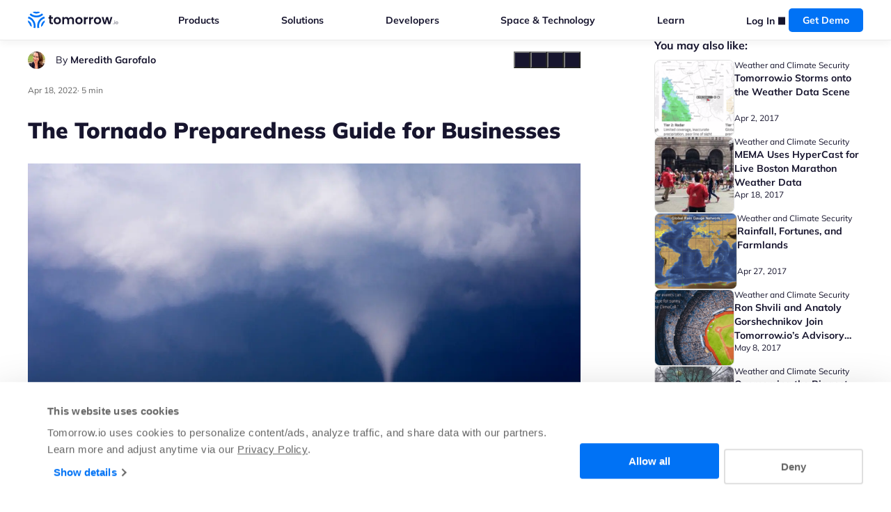

--- FILE ---
content_type: text/html; charset=UTF-8
request_url: https://www.tomorrow.io/blog/the-tornado-preparedness-guide-for-businesses/
body_size: 51067
content:
<!doctype html>
<html lang="en-US">
<head> <script type="text/javascript">
/* <![CDATA[ */
var gform;gform||(document.addEventListener("gform_main_scripts_loaded",function(){gform.scriptsLoaded=!0}),document.addEventListener("gform/theme/scripts_loaded",function(){gform.themeScriptsLoaded=!0}),window.addEventListener("DOMContentLoaded",function(){gform.domLoaded=!0}),gform={domLoaded:!1,scriptsLoaded:!1,themeScriptsLoaded:!1,isFormEditor:()=>"function"==typeof InitializeEditor,callIfLoaded:function(o){return!(!gform.domLoaded||!gform.scriptsLoaded||!gform.themeScriptsLoaded&&!gform.isFormEditor()||(gform.isFormEditor()&&console.warn("The use of gform.initializeOnLoaded() is deprecated in the form editor context and will be removed in Gravity Forms 3.1."),o(),0))},initializeOnLoaded:function(o){gform.callIfLoaded(o)||(document.addEventListener("gform_main_scripts_loaded",()=>{gform.scriptsLoaded=!0,gform.callIfLoaded(o)}),document.addEventListener("gform/theme/scripts_loaded",()=>{gform.themeScriptsLoaded=!0,gform.callIfLoaded(o)}),window.addEventListener("DOMContentLoaded",()=>{gform.domLoaded=!0,gform.callIfLoaded(o)}))},hooks:{action:{},filter:{}},addAction:function(o,r,e,t){gform.addHook("action",o,r,e,t)},addFilter:function(o,r,e,t){gform.addHook("filter",o,r,e,t)},doAction:function(o){gform.doHook("action",o,arguments)},applyFilters:function(o){return gform.doHook("filter",o,arguments)},removeAction:function(o,r){gform.removeHook("action",o,r)},removeFilter:function(o,r,e){gform.removeHook("filter",o,r,e)},addHook:function(o,r,e,t,n){null==gform.hooks[o][r]&&(gform.hooks[o][r]=[]);var d=gform.hooks[o][r];null==n&&(n=r+"_"+d.length),gform.hooks[o][r].push({tag:n,callable:e,priority:t=null==t?10:t})},doHook:function(r,o,e){var t;if(e=Array.prototype.slice.call(e,1),null!=gform.hooks[r][o]&&((o=gform.hooks[r][o]).sort(function(o,r){return o.priority-r.priority}),o.forEach(function(o){"function"!=typeof(t=o.callable)&&(t=window[t]),"action"==r?t.apply(null,e):e[0]=t.apply(null,e)})),"filter"==r)return e[0]},removeHook:function(o,r,t,n){var e;null!=gform.hooks[o][r]&&(e=(e=gform.hooks[o][r]).filter(function(o,r,e){return!!(null!=n&&n!=o.tag||null!=t&&t!=o.priority)}),gform.hooks[o][r]=e)}});
/* ]]> */
</script>
<meta charset="UTF-8"><script>if(navigator.userAgent.match(/MSIE|Internet Explorer/i)||navigator.userAgent.match(/Trident\/7\..*?rv:11/i)){var href=document.location.href;if(!href.match(/[?&]nowprocket/)){if(href.indexOf("?")==-1){if(href.indexOf("#")==-1){document.location.href=href+"?nowprocket=1"}else{document.location.href=href.replace("#","?nowprocket=1#")}}else{if(href.indexOf("#")==-1){document.location.href=href+"&nowprocket=1"}else{document.location.href=href.replace("#","&nowprocket=1#")}}}}</script><script>(()=>{class RocketLazyLoadScripts{constructor(){this.v="2.0.4",this.userEvents=["keydown","keyup","mousedown","mouseup","mousemove","mouseover","mouseout","touchmove","touchstart","touchend","touchcancel","wheel","click","dblclick","input"],this.attributeEvents=["onblur","onclick","oncontextmenu","ondblclick","onfocus","onmousedown","onmouseenter","onmouseleave","onmousemove","onmouseout","onmouseover","onmouseup","onmousewheel","onscroll","onsubmit"]}async t(){this.i(),this.o(),/iP(ad|hone)/.test(navigator.userAgent)&&this.h(),this.u(),this.l(this),this.m(),this.k(this),this.p(this),this._(),await Promise.all([this.R(),this.L()]),this.lastBreath=Date.now(),this.S(this),this.P(),this.D(),this.O(),this.M(),await this.C(this.delayedScripts.normal),await this.C(this.delayedScripts.defer),await this.C(this.delayedScripts.async),await this.T(),await this.F(),await this.j(),await this.A(),window.dispatchEvent(new Event("rocket-allScriptsLoaded")),this.everythingLoaded=!0,this.lastTouchEnd&&await new Promise(t=>setTimeout(t,500-Date.now()+this.lastTouchEnd)),this.I(),this.H(),this.U(),this.W()}i(){this.CSPIssue=sessionStorage.getItem("rocketCSPIssue"),document.addEventListener("securitypolicyviolation",t=>{this.CSPIssue||"script-src-elem"!==t.violatedDirective||"data"!==t.blockedURI||(this.CSPIssue=!0,sessionStorage.setItem("rocketCSPIssue",!0))},{isRocket:!0})}o(){window.addEventListener("pageshow",t=>{this.persisted=t.persisted,this.realWindowLoadedFired=!0},{isRocket:!0}),window.addEventListener("pagehide",()=>{this.onFirstUserAction=null},{isRocket:!0})}h(){let t;function e(e){t=e}window.addEventListener("touchstart",e,{isRocket:!0}),window.addEventListener("touchend",function i(o){o.changedTouches[0]&&t.changedTouches[0]&&Math.abs(o.changedTouches[0].pageX-t.changedTouches[0].pageX)<10&&Math.abs(o.changedTouches[0].pageY-t.changedTouches[0].pageY)<10&&o.timeStamp-t.timeStamp<200&&(window.removeEventListener("touchstart",e,{isRocket:!0}),window.removeEventListener("touchend",i,{isRocket:!0}),"INPUT"===o.target.tagName&&"text"===o.target.type||(o.target.dispatchEvent(new TouchEvent("touchend",{target:o.target,bubbles:!0})),o.target.dispatchEvent(new MouseEvent("mouseover",{target:o.target,bubbles:!0})),o.target.dispatchEvent(new PointerEvent("click",{target:o.target,bubbles:!0,cancelable:!0,detail:1,clientX:o.changedTouches[0].clientX,clientY:o.changedTouches[0].clientY})),event.preventDefault()))},{isRocket:!0})}q(t){this.userActionTriggered||("mousemove"!==t.type||this.firstMousemoveIgnored?"keyup"===t.type||"mouseover"===t.type||"mouseout"===t.type||(this.userActionTriggered=!0,this.onFirstUserAction&&this.onFirstUserAction()):this.firstMousemoveIgnored=!0),"click"===t.type&&t.preventDefault(),t.stopPropagation(),t.stopImmediatePropagation(),"touchstart"===this.lastEvent&&"touchend"===t.type&&(this.lastTouchEnd=Date.now()),"click"===t.type&&(this.lastTouchEnd=0),this.lastEvent=t.type,t.composedPath&&t.composedPath()[0].getRootNode()instanceof ShadowRoot&&(t.rocketTarget=t.composedPath()[0]),this.savedUserEvents.push(t)}u(){this.savedUserEvents=[],this.userEventHandler=this.q.bind(this),this.userEvents.forEach(t=>window.addEventListener(t,this.userEventHandler,{passive:!1,isRocket:!0})),document.addEventListener("visibilitychange",this.userEventHandler,{isRocket:!0})}U(){this.userEvents.forEach(t=>window.removeEventListener(t,this.userEventHandler,{passive:!1,isRocket:!0})),document.removeEventListener("visibilitychange",this.userEventHandler,{isRocket:!0}),this.savedUserEvents.forEach(t=>{(t.rocketTarget||t.target).dispatchEvent(new window[t.constructor.name](t.type,t))})}m(){const t="return false",e=Array.from(this.attributeEvents,t=>"data-rocket-"+t),i="["+this.attributeEvents.join("],[")+"]",o="[data-rocket-"+this.attributeEvents.join("],[data-rocket-")+"]",s=(e,i,o)=>{o&&o!==t&&(e.setAttribute("data-rocket-"+i,o),e["rocket"+i]=new Function("event",o),e.setAttribute(i,t))};new MutationObserver(t=>{for(const n of t)"attributes"===n.type&&(n.attributeName.startsWith("data-rocket-")||this.everythingLoaded?n.attributeName.startsWith("data-rocket-")&&this.everythingLoaded&&this.N(n.target,n.attributeName.substring(12)):s(n.target,n.attributeName,n.target.getAttribute(n.attributeName))),"childList"===n.type&&n.addedNodes.forEach(t=>{if(t.nodeType===Node.ELEMENT_NODE)if(this.everythingLoaded)for(const i of[t,...t.querySelectorAll(o)])for(const t of i.getAttributeNames())e.includes(t)&&this.N(i,t.substring(12));else for(const e of[t,...t.querySelectorAll(i)])for(const t of e.getAttributeNames())this.attributeEvents.includes(t)&&s(e,t,e.getAttribute(t))})}).observe(document,{subtree:!0,childList:!0,attributeFilter:[...this.attributeEvents,...e]})}I(){this.attributeEvents.forEach(t=>{document.querySelectorAll("[data-rocket-"+t+"]").forEach(e=>{this.N(e,t)})})}N(t,e){const i=t.getAttribute("data-rocket-"+e);i&&(t.setAttribute(e,i),t.removeAttribute("data-rocket-"+e))}k(t){Object.defineProperty(HTMLElement.prototype,"onclick",{get(){return this.rocketonclick||null},set(e){this.rocketonclick=e,this.setAttribute(t.everythingLoaded?"onclick":"data-rocket-onclick","this.rocketonclick(event)")}})}S(t){function e(e,i){let o=e[i];e[i]=null,Object.defineProperty(e,i,{get:()=>o,set(s){t.everythingLoaded?o=s:e["rocket"+i]=o=s}})}e(document,"onreadystatechange"),e(window,"onload"),e(window,"onpageshow");try{Object.defineProperty(document,"readyState",{get:()=>t.rocketReadyState,set(e){t.rocketReadyState=e},configurable:!0}),document.readyState="loading"}catch(t){console.log("WPRocket DJE readyState conflict, bypassing")}}l(t){this.originalAddEventListener=EventTarget.prototype.addEventListener,this.originalRemoveEventListener=EventTarget.prototype.removeEventListener,this.savedEventListeners=[],EventTarget.prototype.addEventListener=function(e,i,o){o&&o.isRocket||!t.B(e,this)&&!t.userEvents.includes(e)||t.B(e,this)&&!t.userActionTriggered||e.startsWith("rocket-")||t.everythingLoaded?t.originalAddEventListener.call(this,e,i,o):(t.savedEventListeners.push({target:this,remove:!1,type:e,func:i,options:o}),"mouseenter"!==e&&"mouseleave"!==e||t.originalAddEventListener.call(this,e,t.savedUserEvents.push,o))},EventTarget.prototype.removeEventListener=function(e,i,o){o&&o.isRocket||!t.B(e,this)&&!t.userEvents.includes(e)||t.B(e,this)&&!t.userActionTriggered||e.startsWith("rocket-")||t.everythingLoaded?t.originalRemoveEventListener.call(this,e,i,o):t.savedEventListeners.push({target:this,remove:!0,type:e,func:i,options:o})}}J(t,e){this.savedEventListeners=this.savedEventListeners.filter(i=>{let o=i.type,s=i.target||window;return e!==o||t!==s||(this.B(o,s)&&(i.type="rocket-"+o),this.$(i),!1)})}H(){EventTarget.prototype.addEventListener=this.originalAddEventListener,EventTarget.prototype.removeEventListener=this.originalRemoveEventListener,this.savedEventListeners.forEach(t=>this.$(t))}$(t){t.remove?this.originalRemoveEventListener.call(t.target,t.type,t.func,t.options):this.originalAddEventListener.call(t.target,t.type,t.func,t.options)}p(t){let e;function i(e){return t.everythingLoaded?e:e.split(" ").map(t=>"load"===t||t.startsWith("load.")?"rocket-jquery-load":t).join(" ")}function o(o){function s(e){const s=o.fn[e];o.fn[e]=o.fn.init.prototype[e]=function(){return this[0]===window&&t.userActionTriggered&&("string"==typeof arguments[0]||arguments[0]instanceof String?arguments[0]=i(arguments[0]):"object"==typeof arguments[0]&&Object.keys(arguments[0]).forEach(t=>{const e=arguments[0][t];delete arguments[0][t],arguments[0][i(t)]=e})),s.apply(this,arguments),this}}if(o&&o.fn&&!t.allJQueries.includes(o)){const e={DOMContentLoaded:[],"rocket-DOMContentLoaded":[]};for(const t in e)document.addEventListener(t,()=>{e[t].forEach(t=>t())},{isRocket:!0});o.fn.ready=o.fn.init.prototype.ready=function(i){function s(){parseInt(o.fn.jquery)>2?setTimeout(()=>i.bind(document)(o)):i.bind(document)(o)}return"function"==typeof i&&(t.realDomReadyFired?!t.userActionTriggered||t.fauxDomReadyFired?s():e["rocket-DOMContentLoaded"].push(s):e.DOMContentLoaded.push(s)),o([])},s("on"),s("one"),s("off"),t.allJQueries.push(o)}e=o}t.allJQueries=[],o(window.jQuery),Object.defineProperty(window,"jQuery",{get:()=>e,set(t){o(t)}})}P(){const t=new Map;document.write=document.writeln=function(e){const i=document.currentScript,o=document.createRange(),s=i.parentElement;let n=t.get(i);void 0===n&&(n=i.nextSibling,t.set(i,n));const c=document.createDocumentFragment();o.setStart(c,0),c.appendChild(o.createContextualFragment(e)),s.insertBefore(c,n)}}async R(){return new Promise(t=>{this.userActionTriggered?t():this.onFirstUserAction=t})}async L(){return new Promise(t=>{document.addEventListener("DOMContentLoaded",()=>{this.realDomReadyFired=!0,t()},{isRocket:!0})})}async j(){return this.realWindowLoadedFired?Promise.resolve():new Promise(t=>{window.addEventListener("load",t,{isRocket:!0})})}M(){this.pendingScripts=[];this.scriptsMutationObserver=new MutationObserver(t=>{for(const e of t)e.addedNodes.forEach(t=>{"SCRIPT"!==t.tagName||t.noModule||t.isWPRocket||this.pendingScripts.push({script:t,promise:new Promise(e=>{const i=()=>{const i=this.pendingScripts.findIndex(e=>e.script===t);i>=0&&this.pendingScripts.splice(i,1),e()};t.addEventListener("load",i,{isRocket:!0}),t.addEventListener("error",i,{isRocket:!0}),setTimeout(i,1e3)})})})}),this.scriptsMutationObserver.observe(document,{childList:!0,subtree:!0})}async F(){await this.X(),this.pendingScripts.length?(await this.pendingScripts[0].promise,await this.F()):this.scriptsMutationObserver.disconnect()}D(){this.delayedScripts={normal:[],async:[],defer:[]},document.querySelectorAll("script[type$=rocketlazyloadscript]").forEach(t=>{t.hasAttribute("data-rocket-src")?t.hasAttribute("async")&&!1!==t.async?this.delayedScripts.async.push(t):t.hasAttribute("defer")&&!1!==t.defer||"module"===t.getAttribute("data-rocket-type")?this.delayedScripts.defer.push(t):this.delayedScripts.normal.push(t):this.delayedScripts.normal.push(t)})}async _(){await this.L();let t=[];document.querySelectorAll("script[type$=rocketlazyloadscript][data-rocket-src]").forEach(e=>{let i=e.getAttribute("data-rocket-src");if(i&&!i.startsWith("data:")){i.startsWith("//")&&(i=location.protocol+i);try{const o=new URL(i).origin;o!==location.origin&&t.push({src:o,crossOrigin:e.crossOrigin||"module"===e.getAttribute("data-rocket-type")})}catch(t){}}}),t=[...new Map(t.map(t=>[JSON.stringify(t),t])).values()],this.Y(t,"preconnect")}async G(t){if(await this.K(),!0!==t.noModule||!("noModule"in HTMLScriptElement.prototype))return new Promise(e=>{let i;function o(){(i||t).setAttribute("data-rocket-status","executed"),e()}try{if(navigator.userAgent.includes("Firefox/")||""===navigator.vendor||this.CSPIssue)i=document.createElement("script"),[...t.attributes].forEach(t=>{let e=t.nodeName;"type"!==e&&("data-rocket-type"===e&&(e="type"),"data-rocket-src"===e&&(e="src"),i.setAttribute(e,t.nodeValue))}),t.text&&(i.text=t.text),t.nonce&&(i.nonce=t.nonce),i.hasAttribute("src")?(i.addEventListener("load",o,{isRocket:!0}),i.addEventListener("error",()=>{i.setAttribute("data-rocket-status","failed-network"),e()},{isRocket:!0}),setTimeout(()=>{i.isConnected||e()},1)):(i.text=t.text,o()),i.isWPRocket=!0,t.parentNode.replaceChild(i,t);else{const i=t.getAttribute("data-rocket-type"),s=t.getAttribute("data-rocket-src");i?(t.type=i,t.removeAttribute("data-rocket-type")):t.removeAttribute("type"),t.addEventListener("load",o,{isRocket:!0}),t.addEventListener("error",i=>{this.CSPIssue&&i.target.src.startsWith("data:")?(console.log("WPRocket: CSP fallback activated"),t.removeAttribute("src"),this.G(t).then(e)):(t.setAttribute("data-rocket-status","failed-network"),e())},{isRocket:!0}),s?(t.fetchPriority="high",t.removeAttribute("data-rocket-src"),t.src=s):t.src="data:text/javascript;base64,"+window.btoa(unescape(encodeURIComponent(t.text)))}}catch(i){t.setAttribute("data-rocket-status","failed-transform"),e()}});t.setAttribute("data-rocket-status","skipped")}async C(t){const e=t.shift();return e?(e.isConnected&&await this.G(e),this.C(t)):Promise.resolve()}O(){this.Y([...this.delayedScripts.normal,...this.delayedScripts.defer,...this.delayedScripts.async],"preload")}Y(t,e){this.trash=this.trash||[];let i=!0;var o=document.createDocumentFragment();t.forEach(t=>{const s=t.getAttribute&&t.getAttribute("data-rocket-src")||t.src;if(s&&!s.startsWith("data:")){const n=document.createElement("link");n.href=s,n.rel=e,"preconnect"!==e&&(n.as="script",n.fetchPriority=i?"high":"low"),t.getAttribute&&"module"===t.getAttribute("data-rocket-type")&&(n.crossOrigin=!0),t.crossOrigin&&(n.crossOrigin=t.crossOrigin),t.integrity&&(n.integrity=t.integrity),t.nonce&&(n.nonce=t.nonce),o.appendChild(n),this.trash.push(n),i=!1}}),document.head.appendChild(o)}W(){this.trash.forEach(t=>t.remove())}async T(){try{document.readyState="interactive"}catch(t){}this.fauxDomReadyFired=!0;try{await this.K(),this.J(document,"readystatechange"),document.dispatchEvent(new Event("rocket-readystatechange")),await this.K(),document.rocketonreadystatechange&&document.rocketonreadystatechange(),await this.K(),this.J(document,"DOMContentLoaded"),document.dispatchEvent(new Event("rocket-DOMContentLoaded")),await this.K(),this.J(window,"DOMContentLoaded"),window.dispatchEvent(new Event("rocket-DOMContentLoaded"))}catch(t){console.error(t)}}async A(){try{document.readyState="complete"}catch(t){}try{await this.K(),this.J(document,"readystatechange"),document.dispatchEvent(new Event("rocket-readystatechange")),await this.K(),document.rocketonreadystatechange&&document.rocketonreadystatechange(),await this.K(),this.J(window,"load"),window.dispatchEvent(new Event("rocket-load")),await this.K(),window.rocketonload&&window.rocketonload(),await this.K(),this.allJQueries.forEach(t=>t(window).trigger("rocket-jquery-load")),await this.K(),this.J(window,"pageshow");const t=new Event("rocket-pageshow");t.persisted=this.persisted,window.dispatchEvent(t),await this.K(),window.rocketonpageshow&&window.rocketonpageshow({persisted:this.persisted})}catch(t){console.error(t)}}async K(){Date.now()-this.lastBreath>45&&(await this.X(),this.lastBreath=Date.now())}async X(){return document.hidden?new Promise(t=>setTimeout(t)):new Promise(t=>requestAnimationFrame(t))}B(t,e){return e===document&&"readystatechange"===t||(e===document&&"DOMContentLoaded"===t||(e===window&&"DOMContentLoaded"===t||(e===window&&"load"===t||e===window&&"pageshow"===t)))}static run(){(new RocketLazyLoadScripts).t()}}RocketLazyLoadScripts.run()})();</script>
	
	<meta name="viewport" content="width=device-width, initial-scale=1">

	
	
	<link rel="profile" href="https://gmpg.org/xfn/11">
	<!-- Start VWO Async SmartCode -->
	<script type='text/javascript' id='vwoCode'>window.addEventListener('DOMContentLoaded', function() {
	window._vwo_code=window._vwo_code || (function() {
	var account_id=681404,
	version=1.4,
	settings_tolerance=2000,
	library_tolerance=2500,
	use_existing_jquery=false,
	is_spa=1,
	hide_element='body',
	/* DO NOT EDIT BELOW THIS LINE */
	f=false,d=document,vwoCodeEl=document.querySelector('#vwoCode'),code={use_existing_jquery:function(){return use_existing_jquery},library_tolerance:function(){return library_tolerance},finish:function(){if(!f){f=true;var e=d.getElementById('_vis_opt_path_hides');if(e)e.parentNode.removeChild(e)}},finished:function(){return f},load:function(e){var t=d.createElement('script');t.fetchPriority='high';t.src=e;t.type='text/javascript';t.innerText;t.onerror=function(){_vwo_code.finish()};d.getElementsByTagName('head')[0].appendChild(t)},getVersion:function(){return version},getMatchedCookies:function(e){var t=[];if(document.cookie){t=document.cookie.match(e)||[]}return t},getCombinationCookie:function(){var e=code.getMatchedCookies(/(?:^|;)\s?(vis_opt_exp\d+_combi=[^;$])/gi);e=e.map(function(e){try{var t=decodeURIComponent(e);if(!/vis_opt_exp\d+_combi=(?:\d+,?)+\s*$/.test(t)){return''}return t}catch(e){return''}});var i=[];e.forEach(function(e){var t=e.match(/([\d,]+)/g);t&&i.push(t.join('-'))});return i.join('|')},init:function(){window.settings_timer=setTimeout(function(){_vwo_code.finish()},settings_tolerance);var e=d.createElement('style'),t=hide_element?hide_element+'{opacity:0 !important;filter:alpha(opacity=0) !important;background:none !important;}':'',i=d.getElementsByTagName('head')[0];e.setAttribute('id','_vis_opt_path_hides');vwoCodeEl&&e.setAttribute('nonce',vwoCodeEl.nonce);e.setAttribute('type','text/css');if(e.styleSheet)e.styleSheet.cssText=t;else e.appendChild(d.createTextNode(t));i.appendChild(e);var n=this.getCombinationCookie();this.load('https://dev.visualwebsiteoptimizer.com/j.php?a='+account_id+'&u='+encodeURIComponent(d.URL)+'&f='+ +is_spa+'&vn='+version+(n?'&c='+n:''));return settings_timer}};window._vwo_settings_timer = code.init();return code;}());
	});</script>
	<!-- End VWO Async SmartCode -->
	<meta name="viewport" content="width=device-width, initial-scale=1">
		<!-- Google Tag Manager -->
	<script type="rocketlazyloadscript" data-cookieconsent="preferences">(function(w,d,s,l,i){w[l]=w[l]||[];w[l].push({'gtm.start':
	new Date().getTime(),event:'gtm.js'});var f=d.getElementsByTagName(s)[0],
	j=d.createElement(s),dl=l!='dataLayer'?'&l='+l:'';j.async=true;j.src=
	'https://www.googletagmanager.com/gtm.js?id='+i+dl;f.parentNode.insertBefore(j,f);
	})(window,document,'script','dataLayer','GTM-WPND2BX');</script>
	<!-- End Google Tag Manager -->
		<!-- connect to domain of font files -->
	<link rel="preconnect" href="https://fonts.gstatic.com" crossorigin>

	<!-- optionally increase loading priority -->
	

		
	<!-- async CSS -->
	

	<!-- no-JS fallback -->
	<noscript>
    	
	</noscript>

	<script type="text/javascript">
/* <![CDATA[ */
(()=>{var e={};e.g=function(){if("object"==typeof globalThis)return globalThis;try{return this||new Function("return this")()}catch(e){if("object"==typeof window)return window}}(),function({ampUrl:n,isCustomizePreview:t,isAmpDevMode:r,noampQueryVarName:o,noampQueryVarValue:s,disabledStorageKey:i,mobileUserAgents:a,regexRegex:c}){if("undefined"==typeof sessionStorage)return;const d=new RegExp(c);if(!a.some((e=>{const n=e.match(d);return!(!n||!new RegExp(n[1],n[2]).test(navigator.userAgent))||navigator.userAgent.includes(e)})))return;e.g.addEventListener("DOMContentLoaded",(()=>{const e=document.getElementById("amp-mobile-version-switcher");if(!e)return;e.hidden=!1;const n=e.querySelector("a[href]");n&&n.addEventListener("click",(()=>{sessionStorage.removeItem(i)}))}));const g=r&&["paired-browsing-non-amp","paired-browsing-amp"].includes(window.name);if(sessionStorage.getItem(i)||t||g)return;const u=new URL(location.href),m=new URL(n);m.hash=u.hash,u.searchParams.has(o)&&s===u.searchParams.get(o)?sessionStorage.setItem(i,"1"):m.href!==u.href&&(window.stop(),location.replace(m.href))}({"ampUrl":"https:\/\/www.tomorrow.io\/blog\/the-tornado-preparedness-guide-for-businesses\/?amp=1","noampQueryVarName":"noamp","noampQueryVarValue":"mobile","disabledStorageKey":"amp_mobile_redirect_disabled","mobileUserAgents":["Mobile","Android","Silk\/","Kindle","BlackBerry","Opera Mini","Opera Mobi"],"regexRegex":"^\\\/((?:.|\\n)+)\\\/([i]*)$","isCustomizePreview":false,"isAmpDevMode":false})})();
/* ]]> */
</script>
<script type="rocketlazyloadscript" data-rocket-type="text/javascript">
	window.dataLayer = window.dataLayer || [];

	function gtag() {
		dataLayer.push(arguments);
	}

	gtag("consent", "default", {
		ad_personalization: "denied",
		ad_storage: "denied",
		ad_user_data: "denied",
		analytics_storage: "denied",
		functionality_storage: "denied",
		personalization_storage: "denied",
		security_storage: "granted",
		wait_for_update: 500,
	});
	gtag("set", "ads_data_redaction", true);
	gtag("set", "url_passthrough", true);
</script>
<script type="text/javascript"
		id="Cookiebot"
		src="https://consent.cookiebot.com/uc.js"
		data-implementation="wp"
		data-cbid="89b1a471-2c31-47fc-9504-b6466aa41421"
						data-culture="EN"
					 data-rocket-defer defer></script>
<meta name='robots' content='index, follow, max-image-preview:large, max-snippet:-1, max-video-preview:-1' />

	<!-- This site is optimized with the Yoast SEO Premium plugin v24.7 (Yoast SEO v26.7) - https://yoast.com/wordpress/plugins/seo/ -->
	<title>The Tornado Preparedness Guide for Businesses</title>
<link data-rocket-preload as="style" data-wpr-hosted-gf-parameters="family=Mulish:wght@300;400;500;600;700;900&display=swap" href="https://www.tomorrow.io/wp-content/cache/fonts/1/google-fonts/css/9/8/9/5dd4fe343d923e53af8d6ca12f0d6.css" rel="preload">
<link data-wpr-hosted-gf-parameters="family=Mulish:wght@300;400;500;600;700;900&display=swap" href="https://www.tomorrow.io/wp-content/cache/fonts/1/google-fonts/css/9/8/9/5dd4fe343d923e53af8d6ca12f0d6.css" media="print" onload="this.media=&#039;all&#039;" rel="stylesheet">
<noscript data-wpr-hosted-gf-parameters=""><link rel="stylesheet" href="https://fonts.googleapis.com/css2?family=Mulish:wght@300;400;500;600;700;900&#038;display=swap"></noscript>
	<meta name="description" content="This year, March saw a record-setting 210 tornadoes. According to NOAA’s National Weather Service Storm Prediction Center, the preliminary total came in" />
	<link rel="canonical" href="https://www.tomorrow.io/blog/the-tornado-preparedness-guide-for-businesses/" />
	<meta property="og:locale" content="en_US" />
	<meta property="og:type" content="article" />
	<meta property="og:title" content="The Tornado Preparedness Guide for Businesses" />
	<meta property="og:description" content="This year, March saw a record-setting 210 tornadoes. According to NOAA’s National Weather Service Storm Prediction Center, the preliminary total came in" />
	<meta property="og:url" content="https://www.tomorrow.io/blog/the-tornado-preparedness-guide-for-businesses/" />
	<meta property="og:site_name" content="Tomorrow.io" />
	<meta property="article:publisher" content="https://www.facebook.com/Tomorrow.io" />
	<meta property="article:published_time" content="2022-04-18T13:00:19+00:00" />
	<meta property="article:modified_time" content="2023-05-31T12:20:28+00:00" />
	<meta property="og:image" content="https://www.tomorrow.io/wp-content/uploads/2022/05/Tornado-Preparadness.jpg" />
	<meta property="og:image:width" content="1600" />
	<meta property="og:image:height" content="900" />
	<meta property="og:image:type" content="image/jpeg" />
	<meta name="author" content="Meredith Garofalo" />
	<meta name="twitter:card" content="summary_large_image" />
	<meta name="twitter:creator" content="@tomorrowio_" />
	<meta name="twitter:site" content="@tomorrowio_" />
	<meta name="twitter:label1" content="Written by" />
	<meta name="twitter:data1" content="Meredith Garofalo" />
	<meta name="twitter:label2" content="Est. reading time" />
	<meta name="twitter:data2" content="5 minutes" />
	<script type="application/ld+json" class="yoast-schema-graph">{"@context":"https://schema.org","@graph":[{"@type":"Article","@id":"https://www.tomorrow.io/blog/the-tornado-preparedness-guide-for-businesses/#article","isPartOf":{"@id":"https://www.tomorrow.io/blog/the-tornado-preparedness-guide-for-businesses/"},"author":{"name":"Meredith Garofalo","@id":"https://www.tomorrow.io/#/schema/person/76b9d4f339ad46432045e97fb5e48335"},"headline":"The Tornado Preparedness Guide for Businesses","datePublished":"2022-04-18T13:00:19+00:00","dateModified":"2023-05-31T12:20:28+00:00","mainEntityOfPage":{"@id":"https://www.tomorrow.io/blog/the-tornado-preparedness-guide-for-businesses/"},"wordCount":942,"publisher":{"@id":"https://www.tomorrow.io/#organization"},"image":{"@id":"https://www.tomorrow.io/blog/the-tornado-preparedness-guide-for-businesses/#primaryimage"},"thumbnailUrl":"https://www.tomorrow.io/wp-content/uploads/2022/05/Tornado-Preparadness.jpg","articleSection":["Weather and Climate Security"],"inLanguage":"en-US"},{"@type":"WebPage","@id":"https://www.tomorrow.io/blog/the-tornado-preparedness-guide-for-businesses/","url":"https://www.tomorrow.io/blog/the-tornado-preparedness-guide-for-businesses/","name":"The Tornado Preparedness Guide for Businesses","isPartOf":{"@id":"https://www.tomorrow.io/#website"},"primaryImageOfPage":{"@id":"https://www.tomorrow.io/blog/the-tornado-preparedness-guide-for-businesses/#primaryimage"},"image":{"@id":"https://www.tomorrow.io/blog/the-tornado-preparedness-guide-for-businesses/#primaryimage"},"thumbnailUrl":"https://www.tomorrow.io/wp-content/uploads/2022/05/Tornado-Preparadness.jpg","datePublished":"2022-04-18T13:00:19+00:00","dateModified":"2023-05-31T12:20:28+00:00","description":"This year, March saw a record-setting 210 tornadoes. According to NOAA’s National Weather Service Storm Prediction Center, the preliminary total came in","breadcrumb":{"@id":"https://www.tomorrow.io/blog/the-tornado-preparedness-guide-for-businesses/#breadcrumb"},"inLanguage":"en-US","potentialAction":[{"@type":"ReadAction","target":["https://www.tomorrow.io/blog/the-tornado-preparedness-guide-for-businesses/"]}]},{"@type":"ImageObject","inLanguage":"en-US","@id":"https://www.tomorrow.io/blog/the-tornado-preparedness-guide-for-businesses/#primaryimage","url":"https://www.tomorrow.io/wp-content/uploads/2022/05/Tornado-Preparadness.jpg","contentUrl":"https://www.tomorrow.io/wp-content/uploads/2022/05/Tornado-Preparadness.jpg","width":1600,"height":900},{"@type":"BreadcrumbList","@id":"https://www.tomorrow.io/blog/the-tornado-preparedness-guide-for-businesses/#breadcrumb","itemListElement":[{"@type":"ListItem","position":1,"name":"Home","item":"https://www.tomorrow.io/"},{"@type":"ListItem","position":2,"name":"The Tornado Preparedness Guide for Businesses"}]},{"@type":"WebSite","@id":"https://www.tomorrow.io/#website","url":"https://www.tomorrow.io/","name":"Tomorrow.io","description":"The World&#039;s Weather and Climate Security Platform","publisher":{"@id":"https://www.tomorrow.io/#organization"},"potentialAction":[{"@type":"SearchAction","target":{"@type":"EntryPoint","urlTemplate":"https://www.tomorrow.io/?s={search_term_string}"},"query-input":{"@type":"PropertyValueSpecification","valueRequired":true,"valueName":"search_term_string"}}],"inLanguage":"en-US"},{"@type":"Organization","@id":"https://www.tomorrow.io/#organization","name":"Tomorrow.io","url":"https://www.tomorrow.io/","logo":{"@type":"ImageObject","inLanguage":"en-US","@id":"https://www.tomorrow.io/#/schema/logo/image/","url":"https://www.tomorrow.io/wp-content/uploads/2021/04/climacell_logo_graphic.png","contentUrl":"https://www.tomorrow.io/wp-content/uploads/2021/04/climacell_logo_graphic.png","width":490,"height":488,"caption":"Tomorrow.io"},"image":{"@id":"https://www.tomorrow.io/#/schema/logo/image/"},"sameAs":["https://www.facebook.com/Tomorrow.io","https://x.com/tomorrowio_"]},{"@type":"Person","@id":"https://www.tomorrow.io/#/schema/person/76b9d4f339ad46432045e97fb5e48335","name":"Meredith Garofalo","image":{"@type":"ImageObject","inLanguage":"en-US","@id":"https://www.tomorrow.io/#/schema/person/image/","url":"https://secure.gravatar.com/avatar/a1e9e00f3776fd4b26f9edd9ef4b068250d33a0b7250d3b4d39285546619d0c5?s=96&d=wp_user_avatar&r=g","contentUrl":"https://secure.gravatar.com/avatar/a1e9e00f3776fd4b26f9edd9ef4b068250d33a0b7250d3b4d39285546619d0c5?s=96&d=wp_user_avatar&r=g","caption":"Meredith Garofalo"},"description":"Meredith Garofalo is a Certified Broadcast Meteorologist (CBM) and Space and Science Journalist. She has 14+ years of experience in broadcast television and radio and serves as a member of the American Meteorological Society's Station Scientist Committee and Space and Satellite Professionals International."}]}</script>
	<!-- / Yoast SEO Premium plugin. -->


<link rel='dns-prefetch' href='//js.hs-scripts.com' />
<link rel='dns-prefetch' href='//www.google.com' />
<link href='https://fonts.gstatic.com' crossorigin rel='preconnect' />
<link rel="alternate" title="oEmbed (JSON)" type="application/json+oembed" href="https://www.tomorrow.io/wp-json/oembed/1.0/embed?url=https%3A%2F%2Fwww.tomorrow.io%2Fblog%2Fthe-tornado-preparedness-guide-for-businesses%2F" />
<link rel="alternate" title="oEmbed (XML)" type="text/xml+oembed" href="https://www.tomorrow.io/wp-json/oembed/1.0/embed?url=https%3A%2F%2Fwww.tomorrow.io%2Fblog%2Fthe-tornado-preparedness-guide-for-businesses%2F&#038;format=xml" />
<style id='wp-img-auto-sizes-contain-inline-css' type='text/css'>
img:is([sizes=auto i],[sizes^="auto," i]){contain-intrinsic-size:3000px 1500px}
/*# sourceURL=wp-img-auto-sizes-contain-inline-css */
</style>
<link rel='stylesheet' id='tomorrow-website-style-css' href='https://www.tomorrow.io/wp-content/cache/background-css/1/www.tomorrow.io/wp-content/themes/tomorrowio-website/css/style.min.css?ver=531&wpr_t=1768385277' type='text/css' media='all' />
<link rel='stylesheet' id='blog-style-css' href='https://www.tomorrow.io/wp-content/cache/background-css/1/www.tomorrow.io/wp-content/themes/tomorrowio-website/css/blog.min.css?ver=184&wpr_t=1768385277' type='text/css' media='all' />
<script type="text/javascript" src="https://www.tomorrow.io/wp-includes/js/jquery/jquery.min.js?ver=3.7.1" id="jquery-core-js" data-rocket-defer defer></script>
<link rel="https://api.w.org/" href="https://www.tomorrow.io/wp-json/" /><link rel="alternate" title="JSON" type="application/json" href="https://www.tomorrow.io/wp-json/wp/v2/posts/35947" /><link rel="EditURI" type="application/rsd+xml" title="RSD" href="https://www.tomorrow.io/xmlrpc.php?rsd" />

<link rel='shortlink' href='https://www.tomorrow.io/?p=35947' />
			<!-- DO NOT COPY THIS SNIPPET! Start of Page Analytics Tracking for HubSpot WordPress plugin v11.3.33-->
			<script type="rocketlazyloadscript" class="hsq-set-content-id" data-content-id="blog-post">
				var _hsq = _hsq || [];
				_hsq.push(["setContentType", "blog-post"]);
			</script>
			<!-- DO NOT COPY THIS SNIPPET! End of Page Analytics Tracking for HubSpot WordPress plugin -->
			<link rel="alternate" type="text/html" media="only screen and (max-width: 640px)" href="https://www.tomorrow.io/blog/the-tornado-preparedness-guide-for-businesses/?amp=1"><link rel="amphtml" href="https://www.tomorrow.io/blog/the-tornado-preparedness-guide-for-businesses/?amp=1"><style>#amp-mobile-version-switcher{left:0;position:absolute;width:100%;z-index:100}#amp-mobile-version-switcher>a{background-color:#444;border:0;color:#eaeaea;display:block;font-family:-apple-system,BlinkMacSystemFont,Segoe UI,Roboto,Oxygen-Sans,Ubuntu,Cantarell,Helvetica Neue,sans-serif;font-size:16px;font-weight:600;padding:15px 0;text-align:center;-webkit-text-decoration:none;text-decoration:none}#amp-mobile-version-switcher>a:active,#amp-mobile-version-switcher>a:focus,#amp-mobile-version-switcher>a:hover{-webkit-text-decoration:underline;text-decoration:underline}</style><link rel="icon" href="https://www.tomorrow.io/wp-content/uploads/2023/01/cropped-tm-favicon-new-1-2-32x32.png" sizes="32x32" />
<link rel="icon" href="https://www.tomorrow.io/wp-content/uploads/2023/01/cropped-tm-favicon-new-1-2-192x192.png" sizes="192x192" />
<link rel="apple-touch-icon" href="https://www.tomorrow.io/wp-content/uploads/2023/01/cropped-tm-favicon-new-1-2-180x180.png" />
<meta name="msapplication-TileImage" content="https://www.tomorrow.io/wp-content/uploads/2023/01/cropped-tm-favicon-new-1-2-270x270.png" />
<noscript><style id="rocket-lazyload-nojs-css">.rll-youtube-player, [data-lazy-src]{display:none !important;}</style></noscript><style id="wpr-lazyload-bg-container"></style><style id="wpr-lazyload-bg-exclusion"></style>
<noscript>
<style id="wpr-lazyload-bg-nostyle">button.play-btn,a.play-btn{--wpr-bg-33da4364-6d9f-4ad1-bec2-0c6bf6546a23: url('https://www.tomorrow.io/wp-content/themes/tomorrowio-website/assets/icons/play-circle.svg');}.gf-simple-form_wrapper .gfield select.gfield_select{--wpr-bg-6ddadf7b-8366-432a-8b61-143a575fa595: url('https://www.tomorrow.io/wp-content/themes/tomorrowio-website/assets/icons/tri-down.svg');}body.single-post .table-of-contents h3::after{--wpr-bg-1f7830df-c52b-440e-b857-294c62af8399: url('https://www.tomorrow.io/wp-content/themes/tomorrowio-website/css/-path/assets/icons/angle-down.svg');}body.single-post .table-of-contents ol#index_items>li.has-h3s button.expand-sub-list{--wpr-bg-756bef88-5198-4581-8afa-c03dadafa4b5: url('https://www.tomorrow.io/wp-content/themes/tomorrowio-website/css/img/plus.svg');}body.single-post .table-of-contents ol#index_items>li.has-h3s button.expand-sub-list.opened{--wpr-bg-1e2b00a5-1016-462d-b1f1-d005bd58d54e: url('https://www.tomorrow.io/wp-content/themes/tomorrowio-website/css/img/close.png');}section.plans-compare-boxes .plans-grid .plan-box ul.features li::before{--wpr-bg-86ab105f-3ca6-48f2-897c-5ae00fbc5ba0: url('https://www.tomorrow.io/wp-content/themes/tomorrowio-website/css/-path/assets/icons/check.svg');}section.api-integrations{--wpr-bg-67f35baf-e36d-439a-af4b-5162fa0ab2c2: url('https://www.tomorrow.io/wp-content/themes/tomorrowio-website/css/-path/assets/images/api-section-bg-1.jpg');}section.api-integrations{--wpr-bg-7dbeba17-7a76-46ee-8402-d3d836256d66: url('https://www.tomorrow.io/wp-content/themes/tomorrowio-website/css/-path/assets/images/api-section-bg-2.jpg');}.tio-home-hero .hero-wrap .hero-right{--wpr-bg-1842dfde-f00f-45b2-b71a-c9e6e94ffe6c: url('https://www.tomorrow.io/wp-content/themes/tomorrowio-website/assets/images/home-hero-mobile.webp');}section.video-testimonials .featured-item.video_popup a.featured-link::after{--wpr-bg-7159bab6-5d67-4b04-8593-c539568b1be8: url('https://www.tomorrow.io/wp-content/themes/tomorrowio-website/assets/icons/play-circle.svg');}body.postman-hackathon section.vertical-content::after{--wpr-bg-6811aaf5-d7ce-4e93-98a1-64ef8b6793e6: url('https://www.tomorrow.io/wp-content/themes/tomorrowio-website/css/-path/assets/images/invited.png');}body.scholarship-competition section.competition-content::after{--wpr-bg-f7da36cd-67da-40c5-9dac-a38403b214e0: url('https://www.tomorrow.io/wp-content/themes/tomorrowio-website/css/-path/assets/images/invited-purple.png');}.space-page .tio-space-hero a.play-btn-light{--wpr-bg-aa143916-f073-477f-aa5c-a7705b6a736d: url('https://www.tomorrow.io/wp-content/themes/tomorrowio-website/assets/icons/play-circle-light.svg');}.space-products-page .space-products-hero{--wpr-bg-0561f5e0-1fd6-4b79-814d-d8fb0ac01c5f: url('https://www.tomorrow.io/wp-content/uploads/2023/04/Space-prod-Hero-new.png');}.space-products-page .member-cta-section{--wpr-bg-bc807cc9-4ace-4acb-8c6b-6005013976b2: url('https://www.tomorrow.io/wp-content/uploads/2022/03/prod-footer.svg');}body.nextgen section.diff-lists .lists-wrapper ul.icon-list li::before{--wpr-bg-dd4f6789-d658-4c49-906c-9a1614fe9231: url('https://www.tomorrow.io/wp-content/themes/tomorrowio-website/assets/icons/v-circle-blue.svg');}body.clicon-23 .content-media .video_popup>a{--wpr-bg-22456426-2375-4a50-a039-90d0cf5facfb: url('https://www.tomorrow.io/wp-content/themes/tomorrowio-website/assets/icons/play-circle-light.svg');}body.clicon-23 .session-details .sessions-list .sessions-list-col ul li::before{--wpr-bg-f070e7c2-c714-4572-9558-5d9b847ea1c3: url('https://www.tomorrow.io/wp-content/themes/tomorrowio-website/assets/icons/astrix.svg');}body.post-type-archive-data_layers .side-menu button#filterToggle,body.single-data_layers .side-menu button#filterToggle{--wpr-bg-effe6651-5767-40f8-ae6a-32c29c8197ee: url('https://www.tomorrow.io/wp-content/themes/tomorrowio-website/assets/icons/tri-down.svg');}body.post-type-archive-data_layers .side-menu button#filterToggle span,body.single-data_layers .side-menu button#filterToggle span{--wpr-bg-38bc34f7-f493-4c62-bdc3-38df8d81fe61: url('https://www.tomorrow.io/wp-content/themes/tomorrowio-website/assets/icons/tri-down.svg');}.data-layers-filter button#resetFilter{--wpr-bg-408c313f-8adb-4ae8-9bf3-9115baac3b7d: url('https://www.tomorrow.io/wp-content/themes/tomorrowio-website/assets/icons/x-circle.svg');}ul.data-layers-menu li.data-layer-group h3::after{--wpr-bg-2af311bd-23b4-4090-a71b-dd9d33a66e43: url('https://www.tomorrow.io/wp-content/themes/tomorrowio-website/assets/icons/angle-right.svg');}button.play-btn,a.play-btn{--wpr-bg-25562fcf-4a1b-4537-8f98-3a4744a64ef5: url('https://www.tomorrow.io/wp-content/themes/tomorrowio-website/assets/icons/play-circle.svg');}.gf-simple-form_wrapper .gfield select.gfield_select{--wpr-bg-db349803-2ca4-4eb2-87b0-011c049edaee: url('https://www.tomorrow.io/wp-content/themes/tomorrowio-website/assets/icons/tri-down.svg');}body.single-post .table-of-contents h3::after{--wpr-bg-7dd9ee53-00a7-4b42-bb61-139f3ccf6314: url('https://www.tomorrow.io/wp-content/themes/tomorrowio-website/css/-path/assets/icons/angle-down.svg');}body.single-post .table-of-contents ol#index_items>li.has-h3s button.expand-sub-list{--wpr-bg-a140fbdb-a9b2-49e2-9e59-0afae34abc52: url('https://www.tomorrow.io/wp-content/themes/tomorrowio-website/css/img/plus.svg');}body.single-post .table-of-contents ol#index_items>li.has-h3s button.expand-sub-list.opened{--wpr-bg-fae4aa20-990b-4866-b4c6-913efa54590d: url('https://www.tomorrow.io/wp-content/themes/tomorrowio-website/css/img/close.png');}</style>
</noscript>
<script type="application/javascript">const rocket_pairs = [{"selector":"button.play-btn,a.play-btn","style":"button.play-btn,a.play-btn{--wpr-bg-33da4364-6d9f-4ad1-bec2-0c6bf6546a23: url('https:\/\/www.tomorrow.io\/wp-content\/themes\/tomorrowio-website\/assets\/icons\/play-circle.svg');}","hash":"33da4364-6d9f-4ad1-bec2-0c6bf6546a23","url":"https:\/\/www.tomorrow.io\/wp-content\/themes\/tomorrowio-website\/assets\/icons\/play-circle.svg"},{"selector":".gf-simple-form_wrapper .gfield select.gfield_select","style":".gf-simple-form_wrapper .gfield select.gfield_select{--wpr-bg-6ddadf7b-8366-432a-8b61-143a575fa595: url('https:\/\/www.tomorrow.io\/wp-content\/themes\/tomorrowio-website\/assets\/icons\/tri-down.svg');}","hash":"6ddadf7b-8366-432a-8b61-143a575fa595","url":"https:\/\/www.tomorrow.io\/wp-content\/themes\/tomorrowio-website\/assets\/icons\/tri-down.svg"},{"selector":"body.single-post .table-of-contents h3","style":"body.single-post .table-of-contents h3::after{--wpr-bg-1f7830df-c52b-440e-b857-294c62af8399: url('https:\/\/www.tomorrow.io\/wp-content\/themes\/tomorrowio-website\/css\/-path\/assets\/icons\/angle-down.svg');}","hash":"1f7830df-c52b-440e-b857-294c62af8399","url":"https:\/\/www.tomorrow.io\/wp-content\/themes\/tomorrowio-website\/css\/-path\/assets\/icons\/angle-down.svg"},{"selector":"body.single-post .table-of-contents ol#index_items>li.has-h3s button.expand-sub-list","style":"body.single-post .table-of-contents ol#index_items>li.has-h3s button.expand-sub-list{--wpr-bg-756bef88-5198-4581-8afa-c03dadafa4b5: url('https:\/\/www.tomorrow.io\/wp-content\/themes\/tomorrowio-website\/css\/img\/plus.svg');}","hash":"756bef88-5198-4581-8afa-c03dadafa4b5","url":"https:\/\/www.tomorrow.io\/wp-content\/themes\/tomorrowio-website\/css\/img\/plus.svg"},{"selector":"body.single-post .table-of-contents ol#index_items>li.has-h3s button.expand-sub-list.opened","style":"body.single-post .table-of-contents ol#index_items>li.has-h3s button.expand-sub-list.opened{--wpr-bg-1e2b00a5-1016-462d-b1f1-d005bd58d54e: url('https:\/\/www.tomorrow.io\/wp-content\/themes\/tomorrowio-website\/css\/img\/close.png');}","hash":"1e2b00a5-1016-462d-b1f1-d005bd58d54e","url":"https:\/\/www.tomorrow.io\/wp-content\/themes\/tomorrowio-website\/css\/img\/close.png"},{"selector":"section.plans-compare-boxes .plans-grid .plan-box ul.features li","style":"section.plans-compare-boxes .plans-grid .plan-box ul.features li::before{--wpr-bg-86ab105f-3ca6-48f2-897c-5ae00fbc5ba0: url('https:\/\/www.tomorrow.io\/wp-content\/themes\/tomorrowio-website\/css\/-path\/assets\/icons\/check.svg');}","hash":"86ab105f-3ca6-48f2-897c-5ae00fbc5ba0","url":"https:\/\/www.tomorrow.io\/wp-content\/themes\/tomorrowio-website\/css\/-path\/assets\/icons\/check.svg"},{"selector":"section.api-integrations","style":"section.api-integrations{--wpr-bg-67f35baf-e36d-439a-af4b-5162fa0ab2c2: url('https:\/\/www.tomorrow.io\/wp-content\/themes\/tomorrowio-website\/css\/-path\/assets\/images\/api-section-bg-1.jpg');}","hash":"67f35baf-e36d-439a-af4b-5162fa0ab2c2","url":"https:\/\/www.tomorrow.io\/wp-content\/themes\/tomorrowio-website\/css\/-path\/assets\/images\/api-section-bg-1.jpg"},{"selector":"section.api-integrations","style":"section.api-integrations{--wpr-bg-7dbeba17-7a76-46ee-8402-d3d836256d66: url('https:\/\/www.tomorrow.io\/wp-content\/themes\/tomorrowio-website\/css\/-path\/assets\/images\/api-section-bg-2.jpg');}","hash":"7dbeba17-7a76-46ee-8402-d3d836256d66","url":"https:\/\/www.tomorrow.io\/wp-content\/themes\/tomorrowio-website\/css\/-path\/assets\/images\/api-section-bg-2.jpg"},{"selector":".tio-home-hero .hero-wrap .hero-right","style":".tio-home-hero .hero-wrap .hero-right{--wpr-bg-1842dfde-f00f-45b2-b71a-c9e6e94ffe6c: url('https:\/\/www.tomorrow.io\/wp-content\/themes\/tomorrowio-website\/assets\/images\/home-hero-mobile.webp');}","hash":"1842dfde-f00f-45b2-b71a-c9e6e94ffe6c","url":"https:\/\/www.tomorrow.io\/wp-content\/themes\/tomorrowio-website\/assets\/images\/home-hero-mobile.webp"},{"selector":"section.video-testimonials .featured-item.video_popup a.featured-link","style":"section.video-testimonials .featured-item.video_popup a.featured-link::after{--wpr-bg-7159bab6-5d67-4b04-8593-c539568b1be8: url('https:\/\/www.tomorrow.io\/wp-content\/themes\/tomorrowio-website\/assets\/icons\/play-circle.svg');}","hash":"7159bab6-5d67-4b04-8593-c539568b1be8","url":"https:\/\/www.tomorrow.io\/wp-content\/themes\/tomorrowio-website\/assets\/icons\/play-circle.svg"},{"selector":"body.postman-hackathon section.vertical-content","style":"body.postman-hackathon section.vertical-content::after{--wpr-bg-6811aaf5-d7ce-4e93-98a1-64ef8b6793e6: url('https:\/\/www.tomorrow.io\/wp-content\/themes\/tomorrowio-website\/css\/-path\/assets\/images\/invited.png');}","hash":"6811aaf5-d7ce-4e93-98a1-64ef8b6793e6","url":"https:\/\/www.tomorrow.io\/wp-content\/themes\/tomorrowio-website\/css\/-path\/assets\/images\/invited.png"},{"selector":"body.scholarship-competition section.competition-content","style":"body.scholarship-competition section.competition-content::after{--wpr-bg-f7da36cd-67da-40c5-9dac-a38403b214e0: url('https:\/\/www.tomorrow.io\/wp-content\/themes\/tomorrowio-website\/css\/-path\/assets\/images\/invited-purple.png');}","hash":"f7da36cd-67da-40c5-9dac-a38403b214e0","url":"https:\/\/www.tomorrow.io\/wp-content\/themes\/tomorrowio-website\/css\/-path\/assets\/images\/invited-purple.png"},{"selector":".space-page .tio-space-hero a.play-btn-light","style":".space-page .tio-space-hero a.play-btn-light{--wpr-bg-aa143916-f073-477f-aa5c-a7705b6a736d: url('https:\/\/www.tomorrow.io\/wp-content\/themes\/tomorrowio-website\/assets\/icons\/play-circle-light.svg');}","hash":"aa143916-f073-477f-aa5c-a7705b6a736d","url":"https:\/\/www.tomorrow.io\/wp-content\/themes\/tomorrowio-website\/assets\/icons\/play-circle-light.svg"},{"selector":".space-products-page .space-products-hero","style":".space-products-page .space-products-hero{--wpr-bg-0561f5e0-1fd6-4b79-814d-d8fb0ac01c5f: url('https:\/\/www.tomorrow.io\/wp-content\/uploads\/2023\/04\/Space-prod-Hero-new.png');}","hash":"0561f5e0-1fd6-4b79-814d-d8fb0ac01c5f","url":"https:\/\/www.tomorrow.io\/wp-content\/uploads\/2023\/04\/Space-prod-Hero-new.png"},{"selector":".space-products-page .member-cta-section","style":".space-products-page .member-cta-section{--wpr-bg-bc807cc9-4ace-4acb-8c6b-6005013976b2: url('https:\/\/www.tomorrow.io\/wp-content\/uploads\/2022\/03\/prod-footer.svg');}","hash":"bc807cc9-4ace-4acb-8c6b-6005013976b2","url":"https:\/\/www.tomorrow.io\/wp-content\/uploads\/2022\/03\/prod-footer.svg"},{"selector":"body.nextgen section.diff-lists .lists-wrapper ul.icon-list li","style":"body.nextgen section.diff-lists .lists-wrapper ul.icon-list li::before{--wpr-bg-dd4f6789-d658-4c49-906c-9a1614fe9231: url('https:\/\/www.tomorrow.io\/wp-content\/themes\/tomorrowio-website\/assets\/icons\/v-circle-blue.svg');}","hash":"dd4f6789-d658-4c49-906c-9a1614fe9231","url":"https:\/\/www.tomorrow.io\/wp-content\/themes\/tomorrowio-website\/assets\/icons\/v-circle-blue.svg"},{"selector":"body.clicon-23 .content-media .video_popup>a","style":"body.clicon-23 .content-media .video_popup>a{--wpr-bg-22456426-2375-4a50-a039-90d0cf5facfb: url('https:\/\/www.tomorrow.io\/wp-content\/themes\/tomorrowio-website\/assets\/icons\/play-circle-light.svg');}","hash":"22456426-2375-4a50-a039-90d0cf5facfb","url":"https:\/\/www.tomorrow.io\/wp-content\/themes\/tomorrowio-website\/assets\/icons\/play-circle-light.svg"},{"selector":"body.clicon-23 .session-details .sessions-list .sessions-list-col ul li","style":"body.clicon-23 .session-details .sessions-list .sessions-list-col ul li::before{--wpr-bg-f070e7c2-c714-4572-9558-5d9b847ea1c3: url('https:\/\/www.tomorrow.io\/wp-content\/themes\/tomorrowio-website\/assets\/icons\/astrix.svg');}","hash":"f070e7c2-c714-4572-9558-5d9b847ea1c3","url":"https:\/\/www.tomorrow.io\/wp-content\/themes\/tomorrowio-website\/assets\/icons\/astrix.svg"},{"selector":"body.post-type-archive-data_layers .side-menu button#filterToggle,body.single-data_layers .side-menu button#filterToggle","style":"body.post-type-archive-data_layers .side-menu button#filterToggle,body.single-data_layers .side-menu button#filterToggle{--wpr-bg-effe6651-5767-40f8-ae6a-32c29c8197ee: url('https:\/\/www.tomorrow.io\/wp-content\/themes\/tomorrowio-website\/assets\/icons\/tri-down.svg');}","hash":"effe6651-5767-40f8-ae6a-32c29c8197ee","url":"https:\/\/www.tomorrow.io\/wp-content\/themes\/tomorrowio-website\/assets\/icons\/tri-down.svg"},{"selector":"body.post-type-archive-data_layers .side-menu button#filterToggle span,body.single-data_layers .side-menu button#filterToggle span","style":"body.post-type-archive-data_layers .side-menu button#filterToggle span,body.single-data_layers .side-menu button#filterToggle span{--wpr-bg-38bc34f7-f493-4c62-bdc3-38df8d81fe61: url('https:\/\/www.tomorrow.io\/wp-content\/themes\/tomorrowio-website\/assets\/icons\/tri-down.svg');}","hash":"38bc34f7-f493-4c62-bdc3-38df8d81fe61","url":"https:\/\/www.tomorrow.io\/wp-content\/themes\/tomorrowio-website\/assets\/icons\/tri-down.svg"},{"selector":".data-layers-filter button#resetFilter","style":".data-layers-filter button#resetFilter{--wpr-bg-408c313f-8adb-4ae8-9bf3-9115baac3b7d: url('https:\/\/www.tomorrow.io\/wp-content\/themes\/tomorrowio-website\/assets\/icons\/x-circle.svg');}","hash":"408c313f-8adb-4ae8-9bf3-9115baac3b7d","url":"https:\/\/www.tomorrow.io\/wp-content\/themes\/tomorrowio-website\/assets\/icons\/x-circle.svg"},{"selector":"ul.data-layers-menu li.data-layer-group h3","style":"ul.data-layers-menu li.data-layer-group h3::after{--wpr-bg-2af311bd-23b4-4090-a71b-dd9d33a66e43: url('https:\/\/www.tomorrow.io\/wp-content\/themes\/tomorrowio-website\/assets\/icons\/angle-right.svg');}","hash":"2af311bd-23b4-4090-a71b-dd9d33a66e43","url":"https:\/\/www.tomorrow.io\/wp-content\/themes\/tomorrowio-website\/assets\/icons\/angle-right.svg"},{"selector":"button.play-btn,a.play-btn","style":"button.play-btn,a.play-btn{--wpr-bg-25562fcf-4a1b-4537-8f98-3a4744a64ef5: url('https:\/\/www.tomorrow.io\/wp-content\/themes\/tomorrowio-website\/assets\/icons\/play-circle.svg');}","hash":"25562fcf-4a1b-4537-8f98-3a4744a64ef5","url":"https:\/\/www.tomorrow.io\/wp-content\/themes\/tomorrowio-website\/assets\/icons\/play-circle.svg"},{"selector":".gf-simple-form_wrapper .gfield select.gfield_select","style":".gf-simple-form_wrapper .gfield select.gfield_select{--wpr-bg-db349803-2ca4-4eb2-87b0-011c049edaee: url('https:\/\/www.tomorrow.io\/wp-content\/themes\/tomorrowio-website\/assets\/icons\/tri-down.svg');}","hash":"db349803-2ca4-4eb2-87b0-011c049edaee","url":"https:\/\/www.tomorrow.io\/wp-content\/themes\/tomorrowio-website\/assets\/icons\/tri-down.svg"},{"selector":"body.single-post .table-of-contents h3","style":"body.single-post .table-of-contents h3::after{--wpr-bg-7dd9ee53-00a7-4b42-bb61-139f3ccf6314: url('https:\/\/www.tomorrow.io\/wp-content\/themes\/tomorrowio-website\/css\/-path\/assets\/icons\/angle-down.svg');}","hash":"7dd9ee53-00a7-4b42-bb61-139f3ccf6314","url":"https:\/\/www.tomorrow.io\/wp-content\/themes\/tomorrowio-website\/css\/-path\/assets\/icons\/angle-down.svg"},{"selector":"body.single-post .table-of-contents ol#index_items>li.has-h3s button.expand-sub-list","style":"body.single-post .table-of-contents ol#index_items>li.has-h3s button.expand-sub-list{--wpr-bg-a140fbdb-a9b2-49e2-9e59-0afae34abc52: url('https:\/\/www.tomorrow.io\/wp-content\/themes\/tomorrowio-website\/css\/img\/plus.svg');}","hash":"a140fbdb-a9b2-49e2-9e59-0afae34abc52","url":"https:\/\/www.tomorrow.io\/wp-content\/themes\/tomorrowio-website\/css\/img\/plus.svg"},{"selector":"body.single-post .table-of-contents ol#index_items>li.has-h3s button.expand-sub-list.opened","style":"body.single-post .table-of-contents ol#index_items>li.has-h3s button.expand-sub-list.opened{--wpr-bg-fae4aa20-990b-4866-b4c6-913efa54590d: url('https:\/\/www.tomorrow.io\/wp-content\/themes\/tomorrowio-website\/css\/img\/close.png');}","hash":"fae4aa20-990b-4866-b4c6-913efa54590d","url":"https:\/\/www.tomorrow.io\/wp-content\/themes\/tomorrowio-website\/css\/img\/close.png"}]; const rocket_excluded_pairs = [];</script><meta name="generator" content="WP Rocket 3.20.2" data-wpr-features="wpr_lazyload_css_bg_img wpr_delay_js wpr_defer_js wpr_minify_js wpr_lazyload_images wpr_lazyload_iframes wpr_image_dimensions wpr_minify_css wpr_preload_links wpr_host_fonts_locally wpr_desktop" /></head>
<body class="wp-singular post-template-default single single-post postid-35947 single-format-standard wp-theme-tomorrowio-website white-menu-page">

		<div data-rocket-location-hash="8a8f86f5624987c0e45b49d43761c333" id="top-bar-con">
		<div data-rocket-location-hash="aa016d2ec8de075ed4699683dec4058c" class="top-notification-bar">
			<p><a href="https://www.tomorrow.io/blog/independent-u-s-government-validation-confirms-overwhelming-positive-impact-of-tomorrow-io-satellite-data/">Independent U.S. Government Validation Confirms Overwhelming Positive Impact of Tomorrow.io Satellite Data. Learn More</a></p>
			<span class="close">X</span>
		</div>
	</div>
	
	
	<a class="skip-link screen-reader-text" href="#content">Skip to content</a>

		<header data-rocket-location-hash="26e2b1b2f4712f2a65584c431de3f1bf" id="tio-header" class="scrolled 
	scrolled		">
		<div data-rocket-location-hash="034bd4ab6604790a0c6f7489b9a7de21" class="tio-container">
			<nav class="main-nav">
				<div class="site-branding"><a href="https://www.tomorrow.io/" rel="home" class="logo" aria-label="Home link"><svg viewBox="0 0 134 25" fill="none" xmlns="http://www.w3.org/2000/svg" role="img" aria-labeledby="svgtitle">
                        <title id="svgtitle">Weather Intelligence Solutions</title>
                        <g clip-path="url(#clip0_603_1244)">
                        <path d="M14.8392 0.189575C15.9906 0.390349 17.1081 0.749191 18.1591 1.25571C16.594 2.50104 14.6452 3.17895 12.6366 3.17674C10.6271 3.17952 8.67729 2.50158 7.11152 1.25571C8.16339 0.748971 9.28168 0.390124 10.434 0.189575C11.1376 0.453897 11.884 0.589165 12.6366 0.58875C13.3892 0.589165 14.1356 0.453897 14.8392 0.189575Z" fill="#0072F5"/>
                        <path d="M20.8157 2.97214C21.5298 3.57258 22.1746 4.24918 22.7384 4.98964C20.0131 7.55121 16.396 8.97727 12.6366 8.97224C8.87721 8.97727 5.26002 7.55121 2.53475 4.98964C3.09809 4.24927 3.74232 3.57268 4.45575 2.97214C6.66201 5.04794 9.59172 6.20346 12.6366 6.19881C15.6809 6.20304 18.6099 5.04754 20.8157 2.97214Z" fill="#0072F5"/>
                        <path d="M1.00888 7.60007C0.640997 8.45287 0.371122 9.34385 0.20433 10.2562C3.1249 11.1081 5.60173 13.0397 7.12076 15.6501C8.64609 18.2575 9.09769 21.3459 8.3818 24.2739C9.26436 24.5857 10.1794 24.7988 11.1099 24.9093C11.9898 21.294 11.4296 17.4824 9.54533 14.2646C7.67038 11.0414 4.61383 8.65506 1.00888 7.60007Z" fill="#0072F5"/>
                        <path d="M0.756665 16.7661C0.357754 15.6791 0.11385 14.5425 0.0319824 13.3889C1.90493 14.1064 3.47296 15.4368 4.47508 17.1586C5.48214 18.878 5.8634 20.8867 5.55537 22.8502C4.5869 22.2004 3.71384 21.4213 2.96098 20.535C2.83971 19.8027 2.58505 19.0983 2.20939 18.456C1.83305 17.81 1.34075 17.2373 0.756665 16.7661Z" fill="#0072F5"/>
                        <path d="M18.1533 15.6501C19.6723 13.0397 22.1491 11.1081 25.0697 10.2562C24.9029 9.34385 24.633 8.45287 24.2651 7.60007C20.6617 8.65832 17.6056 11.0429 15.7259 14.2628C13.8462 17.4828 13.2861 21.2931 14.1608 24.9093C15.0912 24.7988 16.0063 24.5857 16.8888 24.2739C16.174 21.3454 16.6268 18.2571 18.1533 15.6501Z" fill="#0072F5"/>
                        <path d="M24.5173 16.7686C23.3421 17.718 22.5582 19.0596 22.313 20.5408C21.5599 21.4256 20.6868 22.2033 19.7186 22.8519C19.4137 20.8884 19.7947 18.8808 20.7987 17.1604C21.8027 15.44 23.3698 14.1096 25.2412 13.3889C25.1598 14.5433 24.9162 15.6808 24.5173 16.7686Z" fill="#0072F5"/>
                        <path class="logo-letter" d="M34.6365 10.6471V15.6842C34.6365 16.035 34.7188 16.2919 34.8835 16.4548C35.0608 16.6052 35.3522 16.6803 35.7575 16.6803H36.9926V18.8982H35.3205C33.0784 18.8982 31.9574 17.8206 31.9574 15.6654V10.6471H30.7034V8.4856H31.9574V5.91064H34.6365V8.4856H36.9926V10.6471H34.6365Z" fill="#17152E"/>
                        <path class="logo-letter" d="M43.58 19.0673C42.5666 19.0673 41.6546 18.8481 40.8439 18.4095C40.0332 17.9584 39.3935 17.3257 38.9248 16.5112C38.4688 15.6967 38.2408 14.757 38.2408 13.6919C38.2408 12.6268 38.4752 11.6871 38.9438 10.8726C39.4252 10.0581 40.0775 9.43163 40.9009 8.99307C41.7243 8.54199 42.6426 8.31644 43.656 8.31644C44.6694 8.31644 45.5877 8.54199 46.4111 8.99307C47.2344 9.43163 47.8805 10.0581 48.3491 10.8726C48.8305 11.6871 49.0712 12.6268 49.0712 13.6919C49.0712 14.757 48.8242 15.6967 48.3301 16.5112C47.8488 17.3257 47.1901 17.9584 46.3541 18.4095C45.5307 18.8481 44.606 19.0673 43.58 19.0673ZM43.58 16.7743C44.0613 16.7743 44.511 16.6616 44.929 16.436C45.3597 16.1979 45.7017 15.8471 45.9551 15.3835C46.2084 14.9199 46.3351 14.356 46.3351 13.6919C46.3351 12.702 46.0691 11.9439 45.537 11.4177C45.0177 10.8789 44.378 10.6095 43.618 10.6095C42.858 10.6095 42.2183 10.8789 41.6989 11.4177C41.1922 11.9439 40.9389 12.702 40.9389 13.6919C40.9389 14.6818 41.1859 15.4461 41.6799 15.9849C42.1866 16.5112 42.82 16.7743 43.58 16.7743Z" fill="#17152E"/>
                        <path class="logo-letter" d="M64.0948 8.33524C65.3869 8.33524 66.4256 8.72994 67.2109 9.51934C68.009 10.2962 68.408 11.3863 68.408 12.7897V18.8982H65.7479V13.1468C65.7479 12.3324 65.5389 11.7121 65.1209 11.2861C64.7029 10.8475 64.1328 10.6283 63.4108 10.6283C62.6888 10.6283 62.1124 10.8475 61.6818 11.2861C61.2638 11.7121 61.0547 12.3324 61.0547 13.1468V18.8982H58.3947V13.1468C58.3947 12.3324 58.1857 11.7121 57.7676 11.2861C57.3496 10.8475 56.7796 10.6283 56.0576 10.6283C55.3229 10.6283 54.7402 10.8475 54.3095 11.2861C53.8915 11.7121 53.6825 12.3324 53.6825 13.1468V18.8982H51.0224V8.4856H53.6825V9.74488C54.0245 9.30633 54.4615 8.96175 54.9936 8.71114C55.5382 8.46054 56.1336 8.33524 56.7796 8.33524C57.603 8.33524 58.3377 8.51066 58.9837 8.86151C59.6297 9.19982 60.1301 9.6885 60.4847 10.3275C60.8267 9.72609 61.3208 9.24368 61.9668 8.8803C62.6255 8.51693 63.3348 8.33524 64.0948 8.33524Z" fill="#17152E"/>
                        <path class="logo-letter" d="M75.6064 19.0673C74.593 19.0673 73.681 18.8481 72.8703 18.4095C72.0596 17.9584 71.4199 17.3257 70.9512 16.5112C70.4952 15.6967 70.2672 14.757 70.2672 13.6919C70.2672 12.6268 70.5016 11.6871 70.9702 10.8726C71.4516 10.0581 72.1039 9.43163 72.9273 8.99307C73.7507 8.54199 74.669 8.31644 75.6824 8.31644C76.6958 8.31644 77.6141 8.54199 78.4375 8.99307C79.2608 9.43163 79.9069 10.0581 80.3755 10.8726C80.8569 11.6871 81.0976 12.6268 81.0976 13.6919C81.0976 14.757 80.8506 15.6967 80.3565 16.5112C79.8752 17.3257 79.2165 17.9584 78.3805 18.4095C77.5571 18.8481 76.6324 19.0673 75.6064 19.0673ZM75.6064 16.7743C76.0877 16.7743 76.5374 16.6616 76.9554 16.436C77.3861 16.1979 77.7281 15.8471 77.9815 15.3835C78.2348 14.9199 78.3615 14.356 78.3615 13.6919C78.3615 12.702 78.0955 11.9439 77.5634 11.4177C77.0441 10.8789 76.4044 10.6095 75.6444 10.6095C74.8844 10.6095 74.2447 10.8789 73.7253 11.4177C73.2186 11.9439 72.9653 12.702 72.9653 13.6919C72.9653 14.6818 73.2123 15.4461 73.7063 15.9849C74.213 16.5112 74.8464 16.7743 75.6064 16.7743Z" fill="#17152E"/>
                        <path class="logo-letter" d="M85.7089 10.102C86.0509 9.55067 86.4943 9.11837 87.039 8.80512C87.5963 8.49186 88.2297 8.33524 88.939 8.33524V11.0981H88.236C87.4 11.0981 86.7666 11.2924 86.3359 11.6808C85.9179 12.0692 85.7089 12.7459 85.7089 13.7107V18.8982H83.0488V8.4856H85.7089V10.102Z" fill="#17152E"/>
                        <path class="logo-letter" d="M93.3908 10.102C93.7328 9.55067 94.1762 9.11837 94.7208 8.80512C95.2782 8.49186 95.9115 8.33524 96.6209 8.33524V11.0981H95.9179C95.0818 11.0981 94.4485 11.2924 94.0178 11.6808C93.5998 12.0692 93.3908 12.7459 93.3908 13.7107V18.8982H90.7307V8.4856H93.3908V10.102Z" fill="#17152E"/>
                        <path class="logo-letter" d="M103.087 19.0673C102.073 19.0673 101.161 18.8481 100.351 18.4095C99.54 17.9584 98.9003 17.3257 98.4316 16.5112C97.9756 15.6967 97.7476 14.757 97.7476 13.6919C97.7476 12.6268 97.9819 11.6871 98.4506 10.8726C98.9319 10.0581 99.5843 9.43163 100.408 8.99307C101.231 8.54199 102.149 8.31644 103.163 8.31644C104.176 8.31644 105.094 8.54199 105.918 8.99307C106.741 9.43163 107.387 10.0581 107.856 10.8726C108.337 11.6871 108.578 12.6268 108.578 13.6919C108.578 14.757 108.331 15.6967 107.837 16.5112C107.356 17.3257 106.697 17.9584 105.861 18.4095C105.037 18.8481 104.113 19.0673 103.087 19.0673ZM103.087 16.7743C103.568 16.7743 104.018 16.6616 104.436 16.436C104.866 16.1979 105.208 15.8471 105.462 15.3835C105.715 14.9199 105.842 14.356 105.842 13.6919C105.842 12.702 105.576 11.9439 105.044 11.4177C104.524 10.8789 103.885 10.6095 103.125 10.6095C102.365 10.6095 101.725 10.8789 101.206 11.4177C100.699 11.9439 100.446 12.702 100.446 13.6919C100.446 14.6818 100.693 15.4461 101.187 15.9849C101.693 16.5112 102.327 16.7743 103.087 16.7743Z" fill="#17152E"/>
                        <path class="logo-letter" d="M125.122 8.4856L122.044 18.8982H119.174L117.255 11.6244L115.336 18.8982H112.448L109.351 8.4856H112.049L113.911 16.4172L115.925 8.4856H118.737L120.714 16.3984L122.576 8.4856H125.122Z" fill="#17152E"/>
                        <g opacity="0.5">
                        <path class="logo-letter" d="M126.675 18.8973C126.496 18.8973 126.348 18.8437 126.23 18.7366C126.117 18.6248 126.06 18.4874 126.06 18.3243C126.06 18.1613 126.117 18.0262 126.23 17.919C126.348 17.8072 126.496 17.7513 126.675 17.7513C126.849 17.7513 126.993 17.8072 127.106 17.919C127.219 18.0262 127.275 18.1613 127.275 18.3243C127.275 18.4874 127.219 18.6248 127.106 18.7366C126.993 18.8437 126.849 18.8973 126.675 18.8973Z" fill="#17152E"/>
                        <path class="logo-letter" d="M128.573 14.5162C128.399 14.5162 128.253 14.4626 128.135 14.3555C128.022 14.2437 127.966 14.1062 127.966 13.9432C127.966 13.7802 128.022 13.6451 128.135 13.5379C128.253 13.4261 128.399 13.3702 128.573 13.3702C128.748 13.3702 128.891 13.4261 129.004 13.5379C129.122 13.6451 129.181 13.7802 129.181 13.9432C129.181 14.1062 129.122 14.2437 129.004 14.3555C128.891 14.4626 128.748 14.5162 128.573 14.5162ZM129.061 14.9773V18.8484H128.072V14.9773H129.061Z" fill="#17152E"/>
                        <path class="logo-letter" d="M131.775 18.9113C131.399 18.9113 131.06 18.8297 130.758 18.6667C130.457 18.499 130.219 18.2638 130.045 17.961C129.875 17.6582 129.791 17.3088 129.791 16.9129C129.791 16.5169 129.878 16.1675 130.052 15.8647C130.231 15.562 130.473 15.329 130.779 15.166C131.086 14.9983 131.427 14.9145 131.804 14.9145C132.18 14.9145 132.522 14.9983 132.828 15.166C133.134 15.329 133.374 15.562 133.548 15.8647C133.727 16.1675 133.817 16.5169 133.817 16.9129C133.817 17.3088 133.725 17.6582 133.541 17.961C133.362 18.2638 133.118 18.499 132.807 18.6667C132.501 18.8297 132.157 18.9113 131.775 18.9113ZM131.775 18.0588C131.954 18.0588 132.122 18.0169 132.277 17.933C132.437 17.8445 132.564 17.7141 132.658 17.5417C132.753 17.3694 132.8 17.1597 132.8 16.9129C132.8 16.5449 132.701 16.263 132.503 16.0674C132.31 15.8671 132.072 15.7669 131.79 15.7669C131.507 15.7669 131.269 15.8671 131.076 16.0674C130.888 16.263 130.794 16.5449 130.794 16.9129C130.794 17.2809 130.885 17.565 131.069 17.7653C131.257 17.961 131.493 18.0588 131.775 18.0588Z" fill="#17152E"/>
                        </g>
                        </g>
                        <defs>
                        <clipPath id="clip0_603_1244">
                        <rect width="134" height="25" fill="white"/>
                        </clipPath>
                        </defs>
                    </svg></a></div>
				<ul id="primary-menu" class="main-navigation"><li class="wide-sub sub-start menu-item menu-item-type-custom menu-item-object-custom menu-item-has-children"><a class="top-level-link desktop-menu-item" href="https://www.tomorrow.io/software/">Products</a><span class="no-link-item mobile-menu-item" tabindex="0">Products</span>
<div class="sub-menu"><ul class="submenu-main">
	<li class="expanded-items menu-item menu-item-type-custom menu-item-object-custom menu-item-has-children"><h3 class="small-section-title">For Organizations</h3>
	<ul class="inner-sub-menu">
		<li class="menu-item menu-item-type-post_type menu-item-object-page"><a href="https://www.tomorrow.io/weather-intelligence-platform/" aria-describedby="menu-item-description-63557" class="link-arrow"><div class="menu-item-inner-wrap" style="display: none;"><img width="16" height="18" class="menu-item-icon" src="data:image/svg+xml,%3Csvg%20xmlns='http://www.w3.org/2000/svg'%20viewBox='0%200%2016%2018'%3E%3C/svg%3E" aria-hidden="true" data-lazy-src="https://www.tomorrow.io/wp-content/uploads/2023/05/bell.svg"><noscript><img width="16" height="18" class="menu-item-icon" src="https://www.tomorrow.io/wp-content/uploads/2023/05/bell.svg" aria-hidden="true" loading="lazy"></noscript><span class="menu-item-title">Resilience Platform</span></div><div class="menu-item-description" id="menu-item-description-63557">Your single source of weather truth &amp; decisioning.</div></a></li>
		<li class="menu-item menu-item-type-post_type menu-item-object-page"><a href="https://www.tomorrow.io/weather-api/" aria-describedby="menu-item-description-63459" class="link-arrow"><div class="menu-item-inner-wrap" style="display: none;"><img width="16" height="10" class="menu-item-icon" src="data:image/svg+xml,%3Csvg%20xmlns='http://www.w3.org/2000/svg'%20viewBox='0%200%2016%2010'%3E%3C/svg%3E" aria-hidden="true" data-lazy-src="https://www.tomorrow.io/wp-content/uploads/2023/05/api.svg"><noscript><img width="16" height="10" class="menu-item-icon" src="https://www.tomorrow.io/wp-content/uploads/2023/05/api.svg" aria-hidden="true" loading="lazy"></noscript><span class="menu-item-title">Weather API</span></div><div class="menu-item-description" id="menu-item-description-63459">Hyper-accurate weather data with 80+ layers and insights.</div></a></li>
		<li class="reduce-top-gap left-compensate menu-item menu-item-type-custom menu-item-object-custom"><a href="https://docs.tomorrow.io/reference/welcome/" class="link-arrow colored-link">See Documentation</a></li>
		<li class="menu-item menu-item-type-post_type_archive menu-item-object-daas"><a href="https://www.tomorrow.io/satellite-data/" aria-describedby="menu-item-description-52911" class="link-arrow"><div class="menu-item-inner-wrap" style="display: none;"><img width="16" height="17" class="menu-item-icon" src="data:image/svg+xml,%3Csvg%20xmlns='http://www.w3.org/2000/svg'%20viewBox='0%200%2016%2017'%3E%3C/svg%3E" aria-hidden="true" data-lazy-src="https://www.tomorrow.io/wp-content/uploads/2023/10/satellite-data-menu.png"><noscript><img width="16" height="17" class="menu-item-icon" src="https://www.tomorrow.io/wp-content/uploads/2023/10/satellite-data-menu.png" aria-hidden="true" loading="lazy"></noscript><span class="menu-item-title">Satellite Data</span></div><div class="menu-item-description" id="menu-item-description-52911">Exclusive data products direct from our first-of-its-kind constellation</div></a></li>
	</ul>
</li>
	<li class="expanded-items menu-item menu-item-type-custom menu-item-object-custom menu-item-has-children"><h3 class="small-section-title">For Consumers</h3>
	<ul class="inner-sub-menu">
		<li class="menu-item menu-item-type-post_type menu-item-object-page"><a href="https://www.tomorrow.io/consumer-app/" aria-describedby="menu-item-description-64128" class="link-arrow"><div class="menu-item-inner-wrap" style="display: none;"><img width="10" height="16" class="menu-item-icon" src="data:image/svg+xml,%3Csvg%20xmlns='http://www.w3.org/2000/svg'%20viewBox='0%200%2010%2016'%3E%3C/svg%3E" aria-hidden="true" data-lazy-src="https://www.tomorrow.io/wp-content/uploads/2023/05/mobile.svg"><noscript><img width="10" height="16" class="menu-item-icon" src="https://www.tomorrow.io/wp-content/uploads/2023/05/mobile.svg" aria-hidden="true" loading="lazy"></noscript><span class="menu-item-title">Consumer App</span></div><div class="menu-item-description" id="menu-item-description-64128">Take cutting-edge weather with you on the go.</div></a></li>
		<li class="menu-item menu-item-type-custom menu-item-object-custom"><a target="_blank" href="https://www.tomorrow.io/weather/" aria-describedby="menu-item-description-50070" class="link-arrow"><div class="menu-item-inner-wrap" style="display: none;"><img width="16" height="16" class="menu-item-icon" src="data:image/svg+xml,%3Csvg%20xmlns='http://www.w3.org/2000/svg'%20viewBox='0%200%2016%2016'%3E%3C/svg%3E" aria-hidden="true" data-lazy-src="https://www.tomorrow.io/wp-content/uploads/2023/05/sun.svg"><noscript><img width="16" height="16" class="menu-item-icon" src="https://www.tomorrow.io/wp-content/uploads/2023/05/sun.svg" aria-hidden="true" loading="lazy"></noscript><span class="menu-item-title">Weather Forecast</span></div><div class="menu-item-description" id="menu-item-description-50070">Your hyperlocal personal weather forecast.</div></a></li>
		<li class="menu-item menu-item-type-custom menu-item-object-custom"><a target="_blank" href="https://www.tomorrow.io/weather/widget/" aria-describedby="menu-item-description-50071" class="link-arrow"><div class="menu-item-inner-wrap" style="display: none;"><img width="16" height="16" class="menu-item-icon" src="data:image/svg+xml,%3Csvg%20xmlns='http://www.w3.org/2000/svg'%20viewBox='0%200%2016%2016'%3E%3C/svg%3E" aria-hidden="true" data-lazy-src="https://www.tomorrow.io/wp-content/uploads/2023/05/plus-circle.svg"><noscript><img width="16" height="16" class="menu-item-icon" src="https://www.tomorrow.io/wp-content/uploads/2023/05/plus-circle.svg" aria-hidden="true" loading="lazy"></noscript><span class="menu-item-title">Widgets</span></div><div class="menu-item-description" id="menu-item-description-50071">The most reliable forecast embedded  directly into your app or website.</div></a></li>
	</ul>
</li>
</ul></div>
</li>
<li class="sub-start has-wide-bottom menu-item menu-item-type-custom menu-item-object-custom menu-item-has-children"><a class="top-level-link desktop-menu-item" href="https://www.tomorrow.io/solutions/">Solutions</a><span class="no-link-item mobile-menu-item" tabindex="0">Solutions</span>
<div class="sub-menu"><ul class="submenu-main">
	<li class="section-title dev-sec-1 menu-item menu-item-type-custom menu-item-object-custom menu-item-has-children"><span class="no-link-item" tabindex="0"><div class="menu-item-inner-wrap" style="display: none;"><img width="16" height="16" class="menu-item-icon" src="data:image/svg+xml,%3Csvg%20xmlns='http://www.w3.org/2000/svg'%20viewBox='0%200%2016%2016'%3E%3C/svg%3E" aria-hidden="true" data-lazy-src="https://www.tomorrow.io/wp-content/uploads/2023/05/globe.svg"><noscript><img width="16" height="16" class="menu-item-icon" src="https://www.tomorrow.io/wp-content/uploads/2023/05/globe.svg" aria-hidden="true" loading="lazy"></noscript><span class="menu-item-title">Enterprise</span></div></span>
	<ul class="inner-sub-menu">
		<li class="menu-item menu-item-type-custom menu-item-object-custom"><a href="https://www.tomorrow.io/solutions/aviation/">Aviation</a></li>
		<li class="menu-item menu-item-type-custom menu-item-object-custom"><a href="https://www.tomorrow.io/solutions/logistics-transportation/">Rail/Transportation</a></li>
		<li class="menu-item menu-item-type-custom menu-item-object-custom"><a href="https://www.tomorrow.io/solutions/pharmaceuticals/">Pharmaceuticals/Healthcare</a></li>
		<li class="menu-item menu-item-type-custom menu-item-object-custom"><a href="https://www.tomorrow.io/solutions/insurance/">Insurance</a></li>
	</ul>
</li>
	<li class="section-title dev-sec-1 menu-item menu-item-type-custom menu-item-object-custom menu-item-has-children"><span class="no-link-item" tabindex="0"><div class="menu-item-inner-wrap" style="display: none;"><img width="13" height="16" class="menu-item-icon" src="data:image/svg+xml,%3Csvg%20xmlns='http://www.w3.org/2000/svg'%20viewBox='0%200%2013%2016'%3E%3C/svg%3E" aria-hidden="true" data-lazy-src="https://www.tomorrow.io/wp-content/uploads/2023/05/flag.svg"><noscript><img width="13" height="16" class="menu-item-icon" src="https://www.tomorrow.io/wp-content/uploads/2023/05/flag.svg" aria-hidden="true" loading="lazy"></noscript><span class="menu-item-title">Government &#038; Defense</span></div></span>
	<ul class="inner-sub-menu">
		<li class="menu-item menu-item-type-post_type menu-item-object-page"><a href="https://www.tomorrow.io/government-and-defense/">Overview</a></li>
		<li class="menu-item menu-item-type-post_type menu-item-object-page"><a href="https://www.tomorrow.io/government-and-defense/civil-federal/">Civilian-Federal</a></li>
		<li class="menu-item menu-item-type-post_type menu-item-object-page"><a href="https://www.tomorrow.io/government-and-defense/national-security/">Aerospace &#038; Defense</a></li>
		<li class="menu-item menu-item-type-post_type menu-item-object-page"><a href="https://www.tomorrow.io/government-and-defense/state-local/">State &#038; Local</a></li>
	</ul>
</li>
</ul>
	<ul class="submenu-wide-bottom">
	<li class="wide-bottom menu-item menu-item-type-custom menu-item-object-custom"><a href="https://www.tomorrow.io/solutions/" class="link-arrow">See All Solutions &#038; Industry Templates</a></li>
</ul></div>
</li>
<li class="has-wide-bottom sub-center menu-item menu-item-type-custom menu-item-object-custom menu-item-has-children"><a class="top-level-link desktop-menu-item" href="https://docs.tomorrow.io/reference/welcome">Developers</a><span class="no-link-item mobile-menu-item" tabindex="0">Developers</span>
<div class="sub-menu"><ul class="submenu-main">
	<li class="section-title dev-sec-1 menu-item menu-item-type-custom menu-item-object-custom menu-item-has-children"><span class="no-link-item" tabindex="0"><div class="menu-item-inner-wrap" style="display: none;"><img width="18" height="16" class="menu-item-icon" src="data:image/svg+xml,%3Csvg%20xmlns='http://www.w3.org/2000/svg'%20viewBox='0%200%2018%2016'%3E%3C/svg%3E" aria-hidden="true" data-lazy-src="https://www.tomorrow.io/wp-content/uploads/2023/05/doc.svg"><noscript><img width="18" height="16" class="menu-item-icon" src="https://www.tomorrow.io/wp-content/uploads/2023/05/doc.svg" aria-hidden="true" loading="lazy"></noscript><span class="menu-item-title">Documentation</span></div></span>
	<ul class="inner-sub-menu">
		<li class="menu-item menu-item-type-custom menu-item-object-custom"><a href="https://docs.tomorrow.io/reference/weather-forecast/">Weather Forecast</a></li>
		<li class="menu-item menu-item-type-custom menu-item-object-custom"><a href="https://docs.tomorrow.io/reference/realtime-weather/">Real-Time Weather</a></li>
		<li class="menu-item menu-item-type-custom menu-item-object-custom"><a href="https://docs.tomorrow.io/reference/historical-overview/">Historical Weather API</a></li>
		<li class="menu-item menu-item-type-custom menu-item-object-custom"><a href="https://docs.tomorrow.io/reference/get-map-tile">Map Visualization</a></li>
		<li class="menu-item menu-item-type-custom menu-item-object-custom"><a href="https://docs.tomorrow.io/reference/locations-overview/">Localized Severe Weather Alerts</a></li>
		<li class="menu-item menu-item-type-custom menu-item-object-custom"><a href="https://docs.tomorrow.io/reference/insights-categories-air/">Air Quality</a></li>
		<li class="menu-item menu-item-type-custom menu-item-object-custom"><a href="https://docs.tomorrow.io/reference/welcome" class="link-arrow colored-link">See All Docs</a></li>
	</ul>
</li>
	<li class="section-title dev-sec-2 menu-item menu-item-type-custom menu-item-object-custom menu-item-has-children"><span class="no-link-item" tabindex="0"><div class="menu-item-inner-wrap" style="display: none;"><img width="22" height="16" class="menu-item-icon" src="data:image/svg+xml,%3Csvg%20xmlns='http://www.w3.org/2000/svg'%20viewBox='0%200%2022%2016'%3E%3C/svg%3E" aria-hidden="true" data-lazy-src="https://www.tomorrow.io/wp-content/uploads/2023/05/brackets.svg"><noscript><img width="22" height="16" class="menu-item-icon" src="https://www.tomorrow.io/wp-content/uploads/2023/05/brackets.svg" aria-hidden="true" loading="lazy"></noscript><span class="menu-item-title">Resources</span></div></span>
	<ul class="inner-sub-menu">
		<li class="menu-item menu-item-type-post_type menu-item-object-page"><a href="https://www.tomorrow.io/weather-api/historical-weather-data/">Historical Data</a></li>
		<li class="menu-item menu-item-type-custom menu-item-object-custom"><a href="https://www.tomorrow.io/a/faq/">Weather API FAQ</a></li>
		<li class="menu-item menu-item-type-custom menu-item-object-custom"><a href="https://docs.tomorrow.io/recipes/">API Playground</a></li>
		<li class="menu-item menu-item-type-custom menu-item-object-custom"><a href="https://github.com/tomorrow-io-API/">GitHub</a></li>
		<li class="menu-item menu-item-type-custom menu-item-object-custom"><a href="https://www.postman.com/tomorrow-io/">Postman</a></li>
		<li class="menu-item menu-item-type-custom menu-item-object-custom"><a href="https://status.tomorrow.io/">API Status</a></li>
	</ul>
</li>
	<li class="section-title dev-sec-3 menu-item menu-item-type-custom menu-item-object-custom menu-item-has-children"><span class="no-link-item" tabindex="0"><div class="menu-item-inner-wrap" style="display: none;"><img width="17" height="16" class="menu-item-icon" src="data:image/svg+xml,%3Csvg%20xmlns='http://www.w3.org/2000/svg'%20viewBox='0%200%2017%2016'%3E%3C/svg%3E" aria-hidden="true" data-lazy-src="https://www.tomorrow.io/wp-content/uploads/2023/05/tio-c.svg"><noscript><img width="17" height="16" class="menu-item-icon" src="https://www.tomorrow.io/wp-content/uploads/2023/05/tio-c.svg" aria-hidden="true" loading="lazy"></noscript><span class="menu-item-title">Community</span></div></span>
	<ul class="inner-sub-menu">
		<li class="menu-item menu-item-type-custom menu-item-object-custom"><a href="https://www.tomorrow.io/blog/category/weather-api/">Blog</a></li>
	</ul>
</li>
</ul>
	<ul class="submenu-wide-bottom">
	<li class="wide-bottom menu-item menu-item-type-custom menu-item-object-custom"><a href="https://www.tomorrow.io/weather-api/" class="link-arrow">Learn More on Weather API</a></li>
</ul></div>
</li>
<li class="has-wide-bottom sub-end menu-item menu-item-type-custom menu-item-object-custom menu-item-has-children"><a class="top-level-link desktop-menu-item" href="https://www.tomorrow.io/space/">Space &#038; Technology</a><span class="no-link-item mobile-menu-item" tabindex="0">Space &#038; Technology</span>
<div class="sub-menu"><ul class="submenu-main">
	<li class="section-title dev-sec-1 menu-item menu-item-type-custom menu-item-object-custom menu-item-has-children"><span class="no-link-item" tabindex="0"><div class="menu-item-inner-wrap" style="display: none;"><img width="17" height="18" class="menu-item-icon" src="data:image/svg+xml,%3Csvg%20xmlns='http://www.w3.org/2000/svg'%20viewBox='0%200%2017%2018'%3E%3C/svg%3E" aria-hidden="true" data-lazy-src="https://www.tomorrow.io/wp-content/uploads/2023/05/satelight.svg"><noscript><img width="17" height="18" class="menu-item-icon" src="https://www.tomorrow.io/wp-content/uploads/2023/05/satelight.svg" aria-hidden="true" loading="lazy"></noscript><span class="menu-item-title">Space &#038; Sensors</span></div></span>
	<ul class="inner-sub-menu">
		<li class="menu-item menu-item-type-post_type menu-item-object-page"><a href="https://www.tomorrow.io/space/">Space</a></li>
		<li class="menu-item menu-item-type-post_type menu-item-object-page"><a href="https://www.tomorrow.io/space/products/">Products</a></li>
		<li class="menu-item menu-item-type-post_type menu-item-object-page"><a href="https://www.tomorrow.io/space/pathfinder/">Pathfinder</a></li>
		<li class="menu-item menu-item-type-post_type menu-item-object-page"><a href="https://www.tomorrow.io/space/sounder/">Sounder</a></li>
		<li class="menu-item menu-item-type-post_type menu-item-object-page"><a href="https://www.tomorrow.io/space/radar-satellites/">Radar Satellites</a></li>
		<li class="menu-item menu-item-type-post_type_archive menu-item-object-daas"><a href="https://www.tomorrow.io/satellite-data/">Satellite Data</a></li>
		<li class="menu-item menu-item-type-post_type menu-item-object-page"><a href="https://www.tomorrow.io/space/arena/">Arena</a></li>
	</ul>
</li>
	<li class="section-title dev-sec-2 menu-item menu-item-type-custom menu-item-object-custom menu-item-has-children"><span class="no-link-item" tabindex="0"><div class="menu-item-inner-wrap" style="display: none;"><img width="16" height="17" class="menu-item-icon" src="data:image/svg+xml,%3Csvg%20xmlns='http://www.w3.org/2000/svg'%20viewBox='0%200%2016%2017'%3E%3C/svg%3E" aria-hidden="true" data-lazy-src="https://www.tomorrow.io/wp-content/uploads/2023/05/cycled.svg"><noscript><img width="16" height="17" class="menu-item-icon" src="https://www.tomorrow.io/wp-content/uploads/2023/05/cycled.svg" aria-hidden="true" loading="lazy"></noscript><span class="menu-item-title">Weather Models</span></div></span>
	<ul class="inner-sub-menu">
		<li class="menu-item menu-item-type-custom menu-item-object-custom"><a href="https://www.tomorrow.io/technology/">Overview</a></li>
		<li class="menu-item menu-item-type-custom menu-item-object-custom"><a href="https://www.tomorrow.io/technology/cbam/">CBAM</a></li>
	</ul>
</li>
	<li class="section-title dev-sec-2 menu-item menu-item-type-custom menu-item-object-custom menu-item-has-children"><span class="no-link-item" tabindex="0"><div class="menu-item-inner-wrap" style="display: none;"><img width="18" height="18" class="menu-item-icon" src="data:image/svg+xml,%3Csvg%20xmlns='http://www.w3.org/2000/svg'%20viewBox='0%200%2018%2018'%3E%3C/svg%3E" aria-hidden="true" data-lazy-src="https://www.tomorrow.io/wp-content/uploads/2024/10/space-data.svg"><noscript><img width="18" height="18" class="menu-item-icon" src="https://www.tomorrow.io/wp-content/uploads/2024/10/space-data.svg" aria-hidden="true" loading="lazy"></noscript><span class="menu-item-title">Space Data</span></div></span>
	<ul class="inner-sub-menu">
		<li class="menu-item menu-item-type-custom menu-item-object-custom"><a href="https://www.tomorrow.io/satellite-data/data-catalog">Data Catalog</a></li>
		<li class="menu-item menu-item-type-custom menu-item-object-custom"><a href="https://www.tomorrow.io/data-discovery">Data Discovery</a></li>
	</ul>
</li>
</ul>
	<ul class="submenu-wide-bottom">
	<li class="wide-bottom menu-item menu-item-type-post_type menu-item-object-page"><a href="https://www.tomorrow.io/6yearstolaunch/" class="link-arrow">Watch &#8220;6 Years to Launch&#8221; Documentary</a></li>
</ul></div>
</li>
<li class="has-wide-bottom sub-end menu-item menu-item-type-custom menu-item-object-custom menu-item-has-children"><a class="top-level-link desktop-menu-item" href="https://www.tomorrow.io/blog/">Learn</a><span class="no-link-item mobile-menu-item" tabindex="0">Learn</span>
<div class="sub-menu"><ul class="submenu-main">
	<li class="section-title dev-sec-3 menu-item menu-item-type-custom menu-item-object-custom menu-item-has-children"><span class="no-link-item" tabindex="0"><div class="menu-item-inner-wrap" style="display: none;"><img width="18" height="16" class="menu-item-icon" src="data:image/svg+xml,%3Csvg%20xmlns='http://www.w3.org/2000/svg'%20viewBox='0%200%2018%2016'%3E%3C/svg%3E" aria-hidden="true" data-lazy-src="https://www.tomorrow.io/wp-content/uploads/2023/05/tio-logo-icon.svg"><noscript><img width="18" height="16" class="menu-item-icon" src="https://www.tomorrow.io/wp-content/uploads/2023/05/tio-logo-icon.svg" aria-hidden="true" loading="lazy"></noscript><span class="menu-item-title">Company</span></div></span>
	<ul class="inner-sub-menu">
		<li class="menu-item menu-item-type-custom menu-item-object-custom"><a href="https://www.tomorrow.io/company/">About Us</a></li>
		<li class="menu-item menu-item-type-custom menu-item-object-custom"><a href="https://www.tomorrow.io/careers/">Careers</a></li>
		<li class="menu-item menu-item-type-post_type menu-item-object-page"><a href="https://www.tomorrow.io/partnerships/">Partnerships</a></li>
		<li class="menu-item menu-item-type-custom menu-item-object-custom"><a href="https://www.tomorrow.io/climacon4">ClimaCon</a></li>
		<li class="menu-item menu-item-type-custom menu-item-object-custom"><a href="https://www.tomorrownow.org/">TomorrowNow.org</a></li>
	</ul>
</li>
	<li class="section-title dev-sec-1 menu-item menu-item-type-custom menu-item-object-custom menu-item-has-children"><span class="no-link-item" tabindex="0"><div class="menu-item-inner-wrap" style="display: none;"><img width="18" height="16" class="menu-item-icon" src="data:image/svg+xml,%3Csvg%20xmlns='http://www.w3.org/2000/svg'%20viewBox='0%200%2018%2016'%3E%3C/svg%3E" aria-hidden="true" data-lazy-src="https://www.tomorrow.io/wp-content/uploads/2023/05/magnifier.svg"><noscript><img width="18" height="16" class="menu-item-icon" src="https://www.tomorrow.io/wp-content/uploads/2023/05/magnifier.svg" aria-hidden="true" loading="lazy"></noscript><span class="menu-item-title">Resources</span></div></span>
	<ul class="inner-sub-menu">
		<li class="menu-item menu-item-type-custom menu-item-object-custom"><a href="https://www.tomorrow.io/blog/">Blog</a></li>
		<li class="menu-item menu-item-type-custom menu-item-object-custom"><a href="https://www.tomorrow.io/all-press-releases/">Newsroom</a></li>
		<li class="menu-item menu-item-type-custom menu-item-object-custom"><a href="https://www.tomorrow.io/video-library/">Video Library</a></li>
		<li class="menu-item menu-item-type-custom menu-item-object-custom"><a href="https://www.tomorrow.io/customer-stories/">Customer Stories</a></li>
		<li class="menu-item menu-item-type-custom menu-item-object-custom"><a href="https://tomorrowio.zendesk.com/hc/en-us/">Help Center</a></li>
		<li class="menu-item menu-item-type-post_type menu-item-object-page"><a href="https://www.tomorrow.io/latest-features/">Latest Features</a></li>
		<li class="menu-item menu-item-type-custom menu-item-object-custom"><a href="https://www.tomorrow.io/weather-api/data-layers/">Weatherpedia</a></li>
	</ul>
</li>
</ul>
	<ul class="submenu-wide-bottom">
	<li class="wide-bottom menu-item menu-item-type-post_type menu-item-object-page"><a href="https://www.tomorrow.io/resiliencenow/" class="link-arrow">Watch &#8220;Resilience Now&#8221; Documentary</a></li>
</ul></div>
</li>
<ul class="static-menu-items">
        <li class="menu-item min-tablet menu-item-type-custom menu-item-object-custom"><a href="https://app.tomorrow.io/signin/" class=" link-arrow">Log In</a></li>
        <li class="menu-item demo-link"><a id="menu-demo-btn" href="https://www.tomorrow.io/lp/get-demo-resilience-3/" class="general-btn main-menu-demo demo-button">Get Demo</a><button id="formPopTrigger" type="button" style="display:none;">Get Demo</button></li>
        </ul></ul>				<div class="mobile-menu-elements">
					<a id="mobile-header-demo-btn" class="general-btn main-menu-demo demo-button no-desktop" href="https://www.tomorrow.io/lp/get-demo-resilience-3/">Get Demo</a>
					<button role="button" id="mobile-menu-trigger" class="mobile-menu-icon" aria-label="Toggle mobile menu">
						<span class="icon-line"></span>
						<span class="icon-line"></span>
						<span class="icon-line"></span>
					</button>
				</div>
			</nav>
		</div>
	</header>

	<div data-rocket-location-hash="e80343eeae638b45e11eebf76f81be0a" id="primary" class="content-area">
    <main data-rocket-location-hash="c0cb8b6cd3d25dea6f9e66f4992c8246" id="main" class="site-main">
        <div data-rocket-location-hash="4e2bd1036c5ea79dfa47f2858387e98b" class="article-wrap">
            <article>
                                <header class="post-header">
                    <div class="before-post-header">
                        <a class="back-to-blog" href="https://www.tomorrow.io/blog" aria-label="back to the main blog page" title="Back to the blog"><img src="data:image/svg+xml,%3Csvg%20xmlns='http://www.w3.org/2000/svg'%20viewBox='0%200%2016%2016'%3E%3C/svg%3E" aria-hidden="true" alt="" width="16" height="16" data-lazy-src="https://www.tomorrow.io/wp-content/themes/tomorrowio-website/assets/icons/arrow-left.svg"><noscript><img src="https://www.tomorrow.io/wp-content/themes/tomorrowio-website/assets/icons/arrow-left.svg" aria-hidden="true" alt="" width="16" height="16"></noscript></a>
                    </div>
                    <div class="post-header-top">
                        <div class="top-left">
                            <div class="author-wrap">
                                <div class="author-thumb">
                                    <img src="data:image/svg+xml,%3Csvg%20xmlns='http://www.w3.org/2000/svg'%20viewBox='0%200%2025%2025'%3E%3C/svg%3E" alt="Meredith Garofalo" width="25" height="25" data-lazy-src="https://www.tomorrow.io/wp-content/uploads/2023/05/Meredith-Garofalo.jpeg"><noscript><img src="https://www.tomorrow.io/wp-content/uploads/2023/05/Meredith-Garofalo.jpeg" alt="Meredith Garofalo" width="25" height="25"></noscript>
                                </div>
                                <div class="meta">
                                    <div class="author-name" aria-label="author name"><span>By </span>Meredith Garofalo</div>
                                </div>
                                <div class="author-bubble">
                                    <div class="bubble-top">
                                        <div class="author-thumb">
                                            <img src="data:image/svg+xml,%3Csvg%20xmlns='http://www.w3.org/2000/svg'%20viewBox='0%200%2038%2038'%3E%3C/svg%3E" alt="Meredith Garofalo" width="38" height="38" data-lazy-src="https://www.tomorrow.io/wp-content/uploads/2023/05/Meredith-Garofalo.jpeg"><noscript><img src="https://www.tomorrow.io/wp-content/uploads/2023/05/Meredith-Garofalo.jpeg" alt="Meredith Garofalo" width="38" height="38"></noscript>
                                        </div>
                                        <div class="author-name" aria-label="author name">Meredith Garofalo</div>
                                    </div>
                                    <div class="bio">Meredith Garofalo is a Certified Broadcast Meteorologist (CBM) and Space and Science Journalist. She has 14+ years of experience in broadcast television and radio and serves as a member of the American Meteorological Society's Station Scientist Committee and Space and Satellite Professionals International.
</div>                                </div>
                            </div>
                                                    </div>
                            <ul class="tio-social-share">
        <li><button class="facebook" aria-label="share this post on facebook"></button></li>
        <li><button class="twitter" aria-label="share this post on twitter"></button></li>
        <li><button class="linkedin" aria-label="share this post on linkedin"></button></li>
        <li><button class="copy-link" aria-label="copy link to clipboard"></button></li>
    </ul>
                    </div>
                    <!--Post Details-->
                    <div class="details">
                        <span class="date" aria-label="publish date">Apr 18, 2022</span><span class="sep">·</span>
                        <span class="reading-time" aria-label="Estimated reading time">5 min</span>
                    </div>
                    <h1 class="entry-title post-title-large">The Tornado Preparedness Guide for Businesses</h1>                                            <div class="post-thumbnail">
                            <picture class="attachment-post-thumbnail size-post-thumbnail wp-post-image" decoding="async" fetchpriority="high">
<source type="image/webp" data-lazy-srcset="https://www.tomorrow.io/wp-content/uploads/2022/05/Tornado-Preparadness.jpg.webp 1600w, https://www.tomorrow.io/wp-content/uploads/2022/05/Tornado-Preparadness-600x338.jpg.webp 600w, https://www.tomorrow.io/wp-content/uploads/2022/05/Tornado-Preparadness-1200x675.jpg.webp 1200w, https://www.tomorrow.io/wp-content/uploads/2022/05/Tornado-Preparadness-768x432.jpg.webp 768w, https://www.tomorrow.io/wp-content/uploads/2022/05/Tornado-Preparadness-1536x864.jpg.webp 1536w, https://www.tomorrow.io/wp-content/uploads/2022/05/Tornado-Preparadness-2048x1152.jpg.webp 2048w" sizes="(max-width: 1600px) 100vw, 1600px"/>
<img width="1600" height="900" src="data:image/svg+xml,%3Csvg%20xmlns='http://www.w3.org/2000/svg'%20viewBox='0%200%201600%20900'%3E%3C/svg%3E" alt="" decoding="async" fetchpriority="high" data-lazy-srcset="https://www.tomorrow.io/wp-content/uploads/2022/05/Tornado-Preparadness.jpg 1600w, https://www.tomorrow.io/wp-content/uploads/2022/05/Tornado-Preparadness-600x338.jpg 600w, https://www.tomorrow.io/wp-content/uploads/2022/05/Tornado-Preparadness-1200x675.jpg 1200w, https://www.tomorrow.io/wp-content/uploads/2022/05/Tornado-Preparadness-768x432.jpg 768w, https://www.tomorrow.io/wp-content/uploads/2022/05/Tornado-Preparadness-1536x864.jpg 1536w, https://www.tomorrow.io/wp-content/uploads/2022/05/Tornado-Preparadness-2048x1152.jpg 2048w" data-lazy-sizes="(max-width: 1600px) 100vw, 1600px" data-lazy-src="https://www.tomorrow.io/wp-content/uploads/2022/05/Tornado-Preparadness.jpg"/><noscript><img width="1600" height="900" src="https://www.tomorrow.io/wp-content/uploads/2022/05/Tornado-Preparadness.jpg" alt="" decoding="async" fetchpriority="high" srcset="https://www.tomorrow.io/wp-content/uploads/2022/05/Tornado-Preparadness.jpg 1600w, https://www.tomorrow.io/wp-content/uploads/2022/05/Tornado-Preparadness-600x338.jpg 600w, https://www.tomorrow.io/wp-content/uploads/2022/05/Tornado-Preparadness-1200x675.jpg 1200w, https://www.tomorrow.io/wp-content/uploads/2022/05/Tornado-Preparadness-768x432.jpg 768w, https://www.tomorrow.io/wp-content/uploads/2022/05/Tornado-Preparadness-1536x864.jpg 1536w, https://www.tomorrow.io/wp-content/uploads/2022/05/Tornado-Preparadness-2048x1152.jpg 2048w" sizes="(max-width: 1600px) 100vw, 1600px"/></noscript>
</picture>
                        </div>
                                                        </header>
                <div class="page-content">
                    <p><span style="font-weight: 400;">This year, March saw a record-setting </span><a href="https://www.ncei.noaa.gov/access/monitoring/monthly-report/tornadoes/202203"><span style="font-weight: 400;">210 tornadoes</span></a><span style="font-weight: 400;">. According to </span><a href="https://www.spc.noaa.gov/"><span style="font-weight: 400;">NOAA’s National Weather Service Storm Prediction Center</span></a><span style="font-weight: 400;">, the preliminary total came in at just under 300. Of course, the final numbers will be much lower as sometimes reports are of the same storm, but even bringing it closer to 200 still highlights the need to be prepared at all times, anywhere, for these destructive and extremely violent storms.</span></p>
<h2>What Is a Tornado?</h2>
<p><span style="font-weight: 400;">By definition, a tornado is a powerful thin rotating column of air that can form between a thunderstorm and the ground. Each funnel is a combination of water droplets, debris, and dust. Research is still being done </span><a href="https://www.nssl.noaa.gov/projects/vortex2/"><span style="font-weight: 400;">on these storms</span></a><span style="font-weight: 400;">, but one thing we do know is that the worst tornadoes often spin up from supercells, which are systems that produce severe thunderstorms and feature rotating winds. On average, we can see roughly </span><a href="https://www.businessinsider.com/tornadoes-more-us-than-anywhere-else-world-2019-5"><span style="font-weight: 400;">1,200 tornadoes</span></a><span style="font-weight: 400;"> across the United States each year, and they can happen in any state during any time of day.</span></p>
<h2>What Is a Watch vs. A Warning?</h2>
<p><span style="font-weight: 400;">Before you put together any sort of preparedness plan, the first thing that’s important to make sure you understand is the difference between a watch versus a warning. In order to get either of those, you should always have multiple ways to get this information including an app on your phone that will alert you the minute one is issued.</span></p>
<p><span style="font-weight: 400;">If you are under a tornado watch, that is a heads up that you need to be prepared because conditions are favorable with the weather during a certain time frame that a tornado could form. When a tornado warning is issued, you need to take action immediately and get to your safe place or shelter. It means that a tornado has been sighted by storm spotters or shows up on radar and you are in the path of the storm. </span></p>
<h2>Prioritize Safety Above all Else</h2>
<p><span style="font-weight: 400;">I’ve covered countless tornadoes in my broadcast career and every single time a watch or warning is issued, I stress again and again the importance that your and your employees’ safety comes first above anything else. A recent example that goes along with this was when a tornado formed overnight and moved through the town of Mayfield, KY, </span><a href="https://www.whas11.com/article/news/kentucky/mayfield-candle-factory-worker-deaths-attorney-safety-tornado-kentucky/417-3029c475-5e58-49ef-99f6-cc0bc31ae527"><span style="font-weight: 400;">claiming the lives of eight factory workers</span></a><span style="font-weight: 400;"> in process. There was more than 20 minutes of lead time ahead of the tornado, but in a building that had no basement, many still wonder if there was more that could have been done to prevent this tragedy.</span></p>
<p><span style="font-weight: 400;">Here’s what your business needs to know to stay a step ahead of tornado season:</span></p>
<h3>Questions Every Business Should Ask Before a Tornado</h3>
<ul>
<li style="font-weight: 400;" aria-level="1"><b>Shelter:</b><span style="font-weight: 400;"> Do you have somewhere underground or a tornado shelter that could withstand even the strongest of storms? This is especially important for companies based in “Tornado Alley” or locations that typically see more severe weather than other parts of the country. Remember, your safe place—and ways to get to your safe place—should be clearly labeled, far away from windows, and not in big open rooms such as cafeterias or auditoriums.</span></li>
</ul>
<ul>
<li style="font-weight: 400;" aria-level="1"><b>Communication</b><span style="font-weight: 400;">: Does leadership have access to warnings and an efficient communications plan to reach all employees immediately? This can include automated alerts and/or a loudspeaker on every floor to share the latest information. If you have remote technicians or drivers that work in the field, do you have a way to get real-time information safely to them if they are in the path of the storm? Make sure to have a way to rely that information quickly and in a calm manner that won’t be a dangerous distraction but bring a sense of urgency of the actions that need to be taken.</span></li>
<li style="font-weight: 400;" aria-level="1"><b>Materials:</b><span style="font-weight: 400;"> Do you have safety kits on hand that’s packed with essentials such as battery-operated flashlights and first aid kids to help get your staff through the aftermath of a storm? Here’s a good reminder of </span><a href="https://www.weather.gov/mob/supply_kit"><span style="font-weight: 400;">some things to make sure are in each one that you have</span></a><span style="font-weight: 400;">.</span></li>
<li aria-level="1"><b>Asset Management:</b><span style="font-weight: 400;"> Do you have up-to-date photos of all aspects of your business? From vehicles to buildings to multiple job sites, make sure you’re financially protecting your company by having a full assessment ahead of the storm so if there’s damage, comparing that with photos you take afterwards will aid in your insurance claims. Do you have all your data backed up on a daily or weekly basis? Cloud storages or other ways to access important information virtually if a tornado wipes out a building is something that should also be part of your preparedness plan.</span></li>
<li aria-level="1"><b>Business Continuity: </b><span style="font-weight: 400;">If you lose power or your business takes a direct hit from a tornado, do you have a plan in place to keep the company up and running remotely or with backup locations? Even temporary shut-downs can have long-term effects so make sure you know what to do after a storm that’s both effective and scalable.</span></li>
<li style="font-weight: 400;" aria-level="1"><b>Technology</b><span style="font-weight: 400;">: Do you have the right tools to prepare for the impact of extreme weather in advance? Listening to the forecast is only one piece of the puzzle. Weather intelligence technology like </span><a href="https://www.tomorrow.io"><span style="font-weight: 400;">Tomorrow.io</span></a><span style="font-weight: 400;"> allows organizations to generate automated Insights based on weather conditions at a hyperlocal level. In doing so, you can monitor parameters in advance to better protect your employees, business, and community.</span></li>
</ul>
<p><span style="font-weight: 400;">Remember, it only takes one storm to cause significant threats to your employees’ safety and business’s security. Understand your risks ahead of time in order to take proactive action before the next storm hits.</span></p>
<h3 style="text-align: center;">See How Weather Intelligence Can Help Your Business Today</h3>
<h3 style="text-align: center;"><!-- [if lte IE 8]>
<script type="rocketlazyloadscript" charset="utf-8" data-rocket-type="text/javascript" data-rocket-src="//js.hsforms.net/forms/v2-legacy.js"></script>
<![endif]--><br />
<script type="rocketlazyloadscript" charset="utf-8" data-rocket-type="text/javascript" data-rocket-src="//js.hsforms.net/forms/v2.js"></script><script type="rocketlazyloadscript">
  hbspt.forms.create({
        region: "na1",
        portalId: "3777859",
        formId: "dcf1d3ee-d29f-48ea-a8ea-1f204f711c22"
});
</script></h3>
                </div>

                
                <div class="post-bottom">
                    <div class="post-tags">
                                
                    </div>
                        <ul class="tio-social-share">
        <li><button class="facebook" aria-label="share this post on facebook"></button></li>
        <li><button class="twitter" aria-label="share this post on twitter"></button></li>
        <li><button class="linkedin" aria-label="share this post on linkedin"></button></li>
        <li><button class="copy-link" aria-label="copy link to clipboard"></button></li>
    </ul>
                </div>
                                        <div class="post-form-wrap">
                            <h2>See Tomorrow.io in Action!</h2><script type="rocketlazyloadscript" data-rocket-type="text/javascript">
/* <![CDATA[ */

/* ]]> */
</script>
<!DOCTYPE html PUBLIC "-//W3C//DTD HTML 4.0 Transitional//EN" "http://www.w3.org/TR/REC-html40/loose.dtd">
<html><body><div class="gf_browser_chrome gform_wrapper gform-theme gform-theme--foundation gform-theme--framework gform-theme--orbital gf-simple-form_wrapper gf-simple-form_wrapper gf-simple-form_wrapper gf-simple-form_wrapper" data-form-theme="orbital" data-form-index="0" id="gform_wrapper_2"><style>#gform_wrapper_2[data-form-index="0"].gform-theme,[data-parent-form="2_0"]{--gf-color-primary: #204ce5;--gf-color-primary-rgb: 32, 76, 229;--gf-color-primary-contrast: #fff;--gf-color-primary-contrast-rgb: 255, 255, 255;--gf-color-primary-darker: #001AB3;--gf-color-primary-lighter: #527EFF;--gf-color-secondary: #fff;--gf-color-secondary-rgb: 255, 255, 255;--gf-color-secondary-contrast: #112337;--gf-color-secondary-contrast-rgb: 17, 35, 55;--gf-color-secondary-darker: #F5F5F5;--gf-color-secondary-lighter: #FFFFFF;--gf-color-out-ctrl-light: rgba(17, 35, 55, 0.1);--gf-color-out-ctrl-light-rgb: 17, 35, 55;--gf-color-out-ctrl-light-darker: rgba(104, 110, 119, 0.35);--gf-color-out-ctrl-light-lighter: #F5F5F5;--gf-color-out-ctrl-dark: #585e6a;--gf-color-out-ctrl-dark-rgb: 88, 94, 106;--gf-color-out-ctrl-dark-darker: #112337;--gf-color-out-ctrl-dark-lighter: rgba(17, 35, 55, 0.65);--gf-color-in-ctrl: #fff;--gf-color-in-ctrl-rgb: 255, 255, 255;--gf-color-in-ctrl-contrast: #112337;--gf-color-in-ctrl-contrast-rgb: 17, 35, 55;--gf-color-in-ctrl-darker: #F5F5F5;--gf-color-in-ctrl-lighter: #FFFFFF;--gf-color-in-ctrl-primary: #204ce5;--gf-color-in-ctrl-primary-rgb: 32, 76, 229;--gf-color-in-ctrl-primary-contrast: #fff;--gf-color-in-ctrl-primary-contrast-rgb: 255, 255, 255;--gf-color-in-ctrl-primary-darker: #001AB3;--gf-color-in-ctrl-primary-lighter: #527EFF;--gf-color-in-ctrl-light: rgba(17, 35, 55, 0.1);--gf-color-in-ctrl-light-rgb: 17, 35, 55;--gf-color-in-ctrl-light-darker: rgba(104, 110, 119, 0.35);--gf-color-in-ctrl-light-lighter: #F5F5F5;--gf-color-in-ctrl-dark: #585e6a;--gf-color-in-ctrl-dark-rgb: 88, 94, 106;--gf-color-in-ctrl-dark-darker: #112337;--gf-color-in-ctrl-dark-lighter: rgba(17, 35, 55, 0.65);--gf-radius: 3px;--gf-font-size-secondary: 14px;--gf-font-size-tertiary: 13px;--gf-icon-ctrl-number: url("data:image/svg+xml,%3Csvg width='8' height='14' viewBox='0 0 8 14' fill='none' xmlns='http://www.w3.org/2000/svg'%3E%3Cpath fill-rule='evenodd' clip-rule='evenodd' d='M4 0C4.26522 5.96046e-08 4.51957 0.105357 4.70711 0.292893L7.70711 3.29289C8.09763 3.68342 8.09763 4.31658 7.70711 4.70711C7.31658 5.09763 6.68342 5.09763 6.29289 4.70711L4 2.41421L1.70711 4.70711C1.31658 5.09763 0.683417 5.09763 0.292893 4.70711C-0.0976311 4.31658 -0.097631 3.68342 0.292893 3.29289L3.29289 0.292893C3.48043 0.105357 3.73478 0 4 0ZM0.292893 9.29289C0.683417 8.90237 1.31658 8.90237 1.70711 9.29289L4 11.5858L6.29289 9.29289C6.68342 8.90237 7.31658 8.90237 7.70711 9.29289C8.09763 9.68342 8.09763 10.3166 7.70711 10.7071L4.70711 13.7071C4.31658 14.0976 3.68342 14.0976 3.29289 13.7071L0.292893 10.7071C-0.0976311 10.3166 -0.0976311 9.68342 0.292893 9.29289Z' fill='rgba(17, 35, 55, 0.65)'/%3E%3C/svg%3E");--gf-icon-ctrl-select: url("data:image/svg+xml,%3Csvg width='10' height='6' viewBox='0 0 10 6' fill='none' xmlns='http://www.w3.org/2000/svg'%3E%3Cpath fill-rule='evenodd' clip-rule='evenodd' d='M0.292893 0.292893C0.683417 -0.097631 1.31658 -0.097631 1.70711 0.292893L5 3.58579L8.29289 0.292893C8.68342 -0.0976311 9.31658 -0.0976311 9.70711 0.292893C10.0976 0.683417 10.0976 1.31658 9.70711 1.70711L5.70711 5.70711C5.31658 6.09763 4.68342 6.09763 4.29289 5.70711L0.292893 1.70711C-0.0976311 1.31658 -0.0976311 0.683418 0.292893 0.292893Z' fill='rgba(17, 35, 55, 0.65)'/%3E%3C/svg%3E");--gf-icon-ctrl-search: url("data:image/svg+xml,%3Csvg width='640' height='640' xmlns='http://www.w3.org/2000/svg'%3E%3Cpath d='M256 128c-70.692 0-128 57.308-128 128 0 70.691 57.308 128 128 128 70.691 0 128-57.309 128-128 0-70.692-57.309-128-128-128zM64 256c0-106.039 85.961-192 192-192s192 85.961 192 192c0 41.466-13.146 79.863-35.498 111.248l154.125 154.125c12.496 12.496 12.496 32.758 0 45.254s-32.758 12.496-45.254 0L367.248 412.502C335.862 434.854 297.467 448 256 448c-106.039 0-192-85.962-192-192z' fill='rgba(17, 35, 55, 0.65)'/%3E%3C/svg%3E");--gf-label-space-y-secondary: var(--gf-label-space-y-md-secondary);--gf-ctrl-border-color: #686e77;--gf-ctrl-size: var(--gf-ctrl-size-md);--gf-ctrl-label-color-primary: #112337;--gf-ctrl-label-color-secondary: #112337;--gf-ctrl-choice-size: var(--gf-ctrl-choice-size-md);--gf-ctrl-checkbox-check-size: var(--gf-ctrl-checkbox-check-size-md);--gf-ctrl-radio-check-size: var(--gf-ctrl-radio-check-size-md);--gf-ctrl-btn-font-size: var(--gf-ctrl-btn-font-size-md);--gf-ctrl-btn-padding-x: var(--gf-ctrl-btn-padding-x-md);--gf-ctrl-btn-size: var(--gf-ctrl-btn-size-md);--gf-ctrl-btn-border-color-secondary: #686e77;--gf-ctrl-file-btn-bg-color-hover: #EBEBEB;--gf-field-img-choice-size: var(--gf-field-img-choice-size-md);--gf-field-img-choice-card-space: var(--gf-field-img-choice-card-space-md);--gf-field-img-choice-check-ind-size: var(--gf-field-img-choice-check-ind-size-md);--gf-field-img-choice-check-ind-icon-size: var(--gf-field-img-choice-check-ind-icon-size-md);--gf-field-pg-steps-number-color: rgba(17, 35, 55, 0.8);}</style><div id="gf_2" class="gform_anchor" tabindex="-1"></div>
                        <div class="gform_heading">
                            <p class="gform_description">This site is protected by reCAPTCHA and the Google <a href="https://policies.google.com/privacy">Privacy Policy</a> and <a href="https://policies.google.com/terms">Terms of Service</a> apply.</p>
                        </div><form method="post" enctype="multipart/form-data" target="gform_ajax_frame_2" id="gform_2" class="gf-simple-form gf-simple-form gf-simple-form gf-simple-form" action="/blog/the-tornado-preparedness-guide-for-businesses/#gf_2" data-formid="2" novalidate><div class="gf_invisible ginput_recaptchav3" data-sitekey="6LfilUEpAAAAAL5Rc4t3KIm1uhoSooGfDVS74VfW" data-tabindex="49"><input id="input_e2b319fd2e41264554e8d155ce5222e0" class="gfield_recaptcha_response" type="hidden" name="input_e2b319fd2e41264554e8d155ce5222e0" value=""></div>
                        <div class="gform-body gform_body"><div id="gform_fields_2" class="gform_fields top_label form_sublabel_below description_below validation_below"><fieldset class="double-field-wrap"><div id="field_2_1" class="gfield gfield--type-text gfield--input-type-text gfield--width-half gfield_contains_required field_sublabel_below gfield--no-description field_description_below hidden_label field_validation_below gfield_visibility_visible"><label class="gfield_label gform-field-label" for="input_2_1">First Name<span class="gfield_required"><span class="gfield_required gfield_required_text">(Required)</span></span></label><div class="ginput_container ginput_container_text"><input name="input_1" id="input_2_1" type="text" value="" class="large" tabindex="50" placeholder="First Name*" aria-required="true" aria-invalid="false"></div></div><div id="field_2_3" class="gfield gfield--type-text gfield--input-type-text gfield--width-half gfield_contains_required field_sublabel_below gfield--no-description field_description_below hidden_label field_validation_below gfield_visibility_visible"><label class="gfield_label gform-field-label" for="input_2_3">Last Name<span class="gfield_required"><span class="gfield_required gfield_required_text">(Required)</span></span></label><div class="ginput_container ginput_container_text"><input name="input_3" id="input_2_3" type="text" value="" class="large" tabindex="51" placeholder="Last Name*" aria-required="true" aria-invalid="false"></div></div></fieldset><div id="field_2_4" class="gfield gfield--type-email gfield--input-type-email gfield--width-full gfield_contains_required field_sublabel_below gfield--no-description field_description_below hidden_label field_validation_below gfield_visibility_visible"><label class="gfield_label gform-field-label" for="input_2_4">Email<span class="gfield_required"><span class="gfield_required gfield_required_text">(Required)</span></span></label><div class="ginput_container ginput_container_email">
                            <input name="input_4" id="input_2_4" type="email" value="" class="large" tabindex="52" placeholder="Enter Business Email*" aria-required="true" aria-invalid="false">
                        </div></div><div id="field_2_10" class="gfield gfield--type-text gfield--input-type-text gfield--width-full gfield_contains_required field_sublabel_below gfield--no-description field_description_below hidden_label field_validation_below gfield_visibility_visible"><label class="gfield_label gform-field-label" for="input_2_10">Company<span class="gfield_required"><span class="gfield_required gfield_required_text">(Required)</span></span></label><div class="ginput_container ginput_container_text"><input name="input_10" id="input_2_10" type="text" value="" class="large" tabindex="53" placeholder="Enter Company Name*" aria-required="true" aria-invalid="false"></div></div><fieldset class="double-field-wrap"><div id="field_2_6" class="gfield gfield--type-select gfield--input-type-select gfield--width-half gfield_contains_required field_sublabel_below gfield--no-description field_description_below hidden_label field_validation_below gfield_visibility_visible"><label class="gfield_label gform-field-label" for="input_2_6">Number of Employees<span class="gfield_required"><span class="gfield_required gfield_required_text">(Required)</span></span></label><div class="ginput_container ginput_container_select"><select name="input_6" id="input_2_6" class="large gfield_select" tabindex="54" aria-required="true" aria-invalid="false"><option value="" selected class="gf_placeholder">Number of Employees*</option><option value="1-10">1-10</option><option value="11-50">11-50</option><option value="51-200">51-200</option><option value="201-500">201-500</option><option value="501-1,000">501-1,000</option><option value="1,001-5,000">1,001-5,000</option><option value="5,001-10,000">5,001-10,000</option><option value="10,001+">10,001+</option></select></div></div><div id="field_2_7" class="gfield gfield--type-select gfield--input-type-select gfield--width-half gfield_contains_required field_sublabel_below gfield--no-description field_description_below hidden_label field_validation_below gfield_visibility_visible"><label class="gfield_label gform-field-label" for="input_2_7">Industry<span class="gfield_required"><span class="gfield_required gfield_required_text">(Required)</span></span></label><div class="ginput_container ginput_container_select"><select name="input_7" id="input_2_7" class="large gfield_select" tabindex="55" aria-required="true" aria-invalid="false"><option value="" selected class="gf_placeholder">Select Industry*</option><option value="Aerospace &amp; Defense">Aerospace &amp; Defense</option><option value="Agriculture">Agriculture</option><option value="Automotive">Automotive</option><option value="Airline">Airline</option><option value="Airport">Airport</option><option value="Business Services">Business Services</option><option value="State &amp; Local Government">State &amp; Local Government</option><option value="Construction">Construction</option><option value="UAS/Drones">UAS/Drones</option><option value="Education">Education</option><option value="Energy + Utilities">Energy + Utilities</option><option value="ESG">ESG</option><option value="Finance &amp; Financial Services">Finance &amp; Financial Services</option><option value="Food/Beverage">Food/Beverage</option><option value="Federal Government">Federal Government</option><option value="Healthcare">Healthcare</option><option value="Hospitality">Hospitality</option><option value="Insurance">Insurance</option><option value="Intermodal">Intermodal</option><option value="Logistics &amp; Supply Chain">Logistics / Transportation</option><option value="Maritime &amp; Port Operations">Maritime &amp; Port Operations</option><option value="Media &amp; Internet">Media &amp; Internet</option><option value="Manufacturing">Manufacturing</option><option value="Metals &amp; Mining">Metals &amp; Mining</option><option value="On-Demand Technology">On-Demand Technology</option><option value="Outdoor &amp; Sports">Outdoor &amp; Sports</option><option value="Railroads">Railroads</option><option value="Retail">Retail</option><option value="Telecommunications">Telecommunications</option><option value="Trucking">Trucking</option><option value="Warehouses">Warehouses</option><option value="Other">Other</option></select></div></div></fieldset><fieldset id="field_2_8" class="gfield gfield--type-checkbox gfield--type-choice gfield--input-type-checkbox gfield--width-full tos-field gfield_contains_required field_sublabel_below gfield--no-description field_description_below hidden_label field_validation_below gfield_visibility_visible"><legend class="gfield_label gform-field-label gfield_label_before_complex">TOS<span class="gfield_required"><span class="gfield_required gfield_required_text">(Required)</span></span></legend><div class="ginput_container ginput_container_checkbox"><div class="gfield_checkbox " id="input_2_8"><div class="gchoice gchoice_2_8_1">
								<input class="gfield-choice-input" name="input_8.1" type="checkbox" value="true" id="choice_2_8_1" tabindex="56">
								<label for="choice_2_8_1" id="label_2_8_1" class="gform-field-label gform-field-label--type-inline">I agree to Tomorrow.io's <a href="https://www.tomorrow.io/legal/terms-of-service/" target="_blank" rel="noopener">Terms of Service</a> and <a href="https://www.tomorrow.io/legal/website-privacy-policy/" target="_blank" rel="noopener">Privacy Policy</a></label>
							</div></div></div></fieldset><div id="field_2_11" class="gfield gfield--type-hidden gfield--input-type-hidden gform_hidden field_sublabel_below gfield--no-description field_description_below field_validation_below gfield_visibility_visible"><div class="ginput_container ginput_container_text"><input data-label-name="utm_source" name="input_11" id="input_2_11" type="hidden" class="gform_hidden" aria-invalid="false" value=""></div></div><div id="field_2_12" class="gfield gfield--type-hidden gfield--input-type-hidden gform_hidden field_sublabel_below gfield--no-description field_description_below field_validation_below gfield_visibility_visible"><div class="ginput_container ginput_container_text"><input data-label-name="utm_medium" name="input_12" id="input_2_12" type="hidden" class="gform_hidden" aria-invalid="false" value=""></div></div><div id="field_2_13" class="gfield gfield--type-hidden gfield--input-type-hidden gform_hidden field_sublabel_below gfield--no-description field_description_below field_validation_below gfield_visibility_visible"><div class="ginput_container ginput_container_text"><input data-label-name="utm_campaign" name="input_13" id="input_2_13" type="hidden" class="gform_hidden" aria-invalid="false" value=""></div></div><div id="field_2_14" class="gfield gfield--type-hidden gfield--input-type-hidden gform_hidden field_sublabel_below gfield--no-description field_description_below field_validation_below gfield_visibility_visible"><div class="ginput_container ginput_container_text"><input data-label-name="utm_term" name="input_14" id="input_2_14" type="hidden" class="gform_hidden" aria-invalid="false" value=""></div></div><div id="field_2_15" class="gfield gfield--type-hidden gfield--input-type-hidden gform_hidden field_sublabel_below gfield--no-description field_description_below field_validation_below gfield_visibility_visible"><div class="ginput_container ginput_container_text"><input data-label-name="utm_content" name="input_15" id="input_2_15" type="hidden" class="gform_hidden" aria-invalid="false" value=""></div></div></div></div>
        <div class="gform-footer gform_footer top_label"> <input type="submit" id="gform_submit_button_2" class="gform_button button" onclick="gform.submission.handleButtonClick(this);" data-submission-type="submit" value="Select Your Demo Time" tabindex="57"> <input type="hidden" name="gform_ajax" value="form_id=2&amp;title=&amp;description=1&amp;tabindex=49&amp;theme=orbital&amp;styles=[]&amp;hash=eaa5772c83bed63d7b0b0bce9f79be10">
            <input type="hidden" class="gform_hidden" name="gform_submission_method" data-js="gform_submission_method_2" value="iframe">
            <input type="hidden" class="gform_hidden" name="gform_theme" data-js="gform_theme_2" id="gform_theme_2" value="orbital">
            <input type="hidden" class="gform_hidden" name="gform_style_settings" data-js="gform_style_settings_2" id="gform_style_settings_2" value="[]">
            <input type="hidden" class="gform_hidden" name="is_submit_2" value="1">
            <input type="hidden" class="gform_hidden" name="gform_submit" value="2">
            
            <input type="hidden" class="gform_hidden" name="gform_unique_id" value="">
            <input type="hidden" class="gform_hidden" name="state_2" value="[base64]">
            <input type="hidden" autocomplete="off" class="gform_hidden" name="gform_target_page_number_2" id="gform_target_page_number_2" value="0">
            <input type="hidden" autocomplete="off" class="gform_hidden" name="gform_source_page_number_2" id="gform_source_page_number_2" value="1">
            <input type="hidden" name="gform_field_values" value="">
            
        </div>
                        </form>
                        </div>
		                <iframe style="display:none;width:0px;height:0px;" src="about:blank" name="gform_ajax_frame_2" id="gform_ajax_frame_2" title="This iframe contains the logic required to handle Ajax powered Gravity Forms."></iframe>
		                <script type="text/javascript">window.addEventListener('DOMContentLoaded', function() {
/* <![CDATA[ */
 gform.initializeOnLoaded( function() {gformInitSpinner( 2, 'https://www.tomorrow.io/wp-content/plugins/gravityforms/images/spinner.svg', false );jQuery('#gform_ajax_frame_2').on('load',function(){var contents = jQuery(this).contents().find('*').html();var is_postback = contents.indexOf('GF_AJAX_POSTBACK') >= 0;if(!is_postback){return;}var form_content = jQuery(this).contents().find('#gform_wrapper_2');var is_confirmation = jQuery(this).contents().find('#gform_confirmation_wrapper_2').length > 0;var is_redirect = contents.indexOf('gformRedirect(){') >= 0;var is_form = form_content.length > 0 && ! is_redirect && ! is_confirmation;var mt = parseInt(jQuery('html').css('margin-top'), 10) + parseInt(jQuery('body').css('margin-top'), 10) + 100;if(is_form){jQuery('#gform_wrapper_2').html(form_content.html());if(form_content.hasClass('gform_validation_error')){jQuery('#gform_wrapper_2').addClass('gform_validation_error');} else {jQuery('#gform_wrapper_2').removeClass('gform_validation_error');}setTimeout( function() { /* delay the scroll by 50 milliseconds to fix a bug in chrome */ jQuery(document).scrollTop(jQuery('#gform_wrapper_2').offset().top - mt); }, 50 );if(window['gformInitDatepicker']) {gformInitDatepicker();}if(window['gformInitPriceFields']) {gformInitPriceFields();}var current_page = jQuery('#gform_source_page_number_2').val();gformInitSpinner( 2, 'https://www.tomorrow.io/wp-content/plugins/gravityforms/images/spinner.svg', false );jQuery(document).trigger('gform_page_loaded', [2, current_page]);window['gf_submitting_2'] = false;}else if(!is_redirect){var confirmation_content = jQuery(this).contents().find('.GF_AJAX_POSTBACK').html();if(!confirmation_content){confirmation_content = contents;}jQuery('#gform_wrapper_2').replaceWith(confirmation_content);jQuery(document).scrollTop(jQuery('#gf_2').offset().top - mt);jQuery(document).trigger('gform_confirmation_loaded', [2]);window['gf_submitting_2'] = false;wp.a11y.speak(jQuery('#gform_confirmation_message_2').text());}else{jQuery('#gform_2').append(contents);if(window['gformRedirect']) {gformRedirect();}}jQuery(document).trigger("gform_pre_post_render", [{ formId: "2", currentPage: "current_page", abort: function() { this.preventDefault(); } }]);        if (event && event.defaultPrevented) {                return;        }        const gformWrapperDiv = document.getElementById( "gform_wrapper_2" );        if ( gformWrapperDiv ) {            const visibilitySpan = document.createElement( "span" );            visibilitySpan.id = "gform_visibility_test_2";            gformWrapperDiv.insertAdjacentElement( "afterend", visibilitySpan );        }        const visibilityTestDiv = document.getElementById( "gform_visibility_test_2" );        let postRenderFired = false;        function triggerPostRender() {            if ( postRenderFired ) {                return;            }            postRenderFired = true;            gform.core.triggerPostRenderEvents( 2, current_page );            if ( visibilityTestDiv ) {                visibilityTestDiv.parentNode.removeChild( visibilityTestDiv );            }        }        function debounce( func, wait, immediate ) {            var timeout;            return function() {                var context = this, args = arguments;                var later = function() {                    timeout = null;                    if ( !immediate ) func.apply( context, args );                };                var callNow = immediate && !timeout;                clearTimeout( timeout );                timeout = setTimeout( later, wait );                if ( callNow ) func.apply( context, args );            };        }        const debouncedTriggerPostRender = debounce( function() {            triggerPostRender();        }, 200 );        if ( visibilityTestDiv && visibilityTestDiv.offsetParent === null ) {            const observer = new MutationObserver( ( mutations ) => {                mutations.forEach( ( mutation ) => {                    if ( mutation.type === 'attributes' && visibilityTestDiv.offsetParent !== null ) {                        debouncedTriggerPostRender();                        observer.disconnect();                    }                });            });            observer.observe( document.body, {                attributes: true,                childList: false,                subtree: true,                attributeFilter: [ 'style', 'class' ],            });        } else {            triggerPostRender();        }    } );} ); 
/* ]]> */
});</script>
<script defer src="https://static.cloudflareinsights.com/beacon.min.js/vcd15cbe7772f49c399c6a5babf22c1241717689176015" integrity="sha512-ZpsOmlRQV6y907TI0dKBHq9Md29nnaEIPlkf84rnaERnq6zvWvPUqr2ft8M1aS28oN72PdrCzSjY4U6VaAw1EQ==" data-cf-beacon='{"rayId":"9bfc1e166a6c0d7f","version":"2025.9.1","serverTiming":{"name":{"cfExtPri":true,"cfEdge":true,"cfOrigin":true,"cfL4":true,"cfSpeedBrain":true,"cfCacheStatus":true}},"token":"23f875b44dbb4032aad777a6d75ee822","b":1}' crossorigin="anonymous"></script>
</body></html>
                                                    </div>
                                    <div class="blog-post-cta "><p>Sign Up for the Tomorrow.io Weather API for Free</p><a href="https://app.tomorrow.io/signup?planid=60d46beae90c3b3549a59ff3" class="general-btn">Try Now</a></div>            </article>
            <div class="post-bottom-related">
                <div class="posts-suggestions">
                    <h2 class="widget-title">More from Tomorrow.io:</h2>
                    <div class="posts-wrap">
                        <article class="post-item sp-template" data-post-id="7446"><a href="https://www.tomorrow.io/blog/climacell-storms-onto-the-weather-data-scene/" aria-label="Read Tomorrow.io Storms onto the Weather Data Scene"><img width="600" height="257" src="data:image/svg+xml,%3Csvg%20xmlns='http://www.w3.org/2000/svg'%20viewBox='0%200%20600%20257'%3E%3C/svg%3E" class="attachment-medium size-medium wp-post-image" alt="" decoding="async" data-lazy-srcset="https://www.tomorrow.io/wp-content/uploads/2017/04/1-sL1Ctx0p9KcVCwKy1aqyxQ-600x257.png 600w, https://www.tomorrow.io/wp-content/uploads/2017/04/1-sL1Ctx0p9KcVCwKy1aqyxQ-768x329.png 768w, https://www.tomorrow.io/wp-content/uploads/2017/04/1-sL1Ctx0p9KcVCwKy1aqyxQ.png 800w" data-lazy-sizes="(max-width: 600px) 100vw, 600px" data-lazy-src="https://www.tomorrow.io/wp-content/uploads/2017/04/1-sL1Ctx0p9KcVCwKy1aqyxQ-600x257.png" /><noscript><img width="600" height="257" src="https://www.tomorrow.io/wp-content/uploads/2017/04/1-sL1Ctx0p9KcVCwKy1aqyxQ-600x257.png" class="attachment-medium size-medium wp-post-image" alt="" decoding="async" srcset="https://www.tomorrow.io/wp-content/uploads/2017/04/1-sL1Ctx0p9KcVCwKy1aqyxQ-600x257.png 600w, https://www.tomorrow.io/wp-content/uploads/2017/04/1-sL1Ctx0p9KcVCwKy1aqyxQ-768x329.png 768w, https://www.tomorrow.io/wp-content/uploads/2017/04/1-sL1Ctx0p9KcVCwKy1aqyxQ.png 800w" sizes="(max-width: 600px) 100vw, 600px" /></noscript><div class="meta"><span class="category" aria-label="post catecory">Weather and Climate Security</span><h3 class="post-title-small">Tomorrow.io Storms onto the Weather Data Scene</h3><div class="details">
                                        <span class="date" aria-label="publish date">Apr 2, 2017</span><span class="sep">·</span>
                                        <span class="reading-time" aria-label="Estimated reading time">2 min</span>
                                    </div></div></a></article><article class="post-item sp-template" data-post-id="7711"><a href="https://www.tomorrow.io/blog/mema-uses-hypercast-for-live-boston-marathon-weather-data/" aria-label="Read MEMA Uses HyperCast for Live Boston Marathon Weather Data"><img width="600" height="338" src="data:image/svg+xml,%3Csvg%20xmlns='http://www.w3.org/2000/svg'%20viewBox='0%200%20600%20338'%3E%3C/svg%3E" class="attachment-medium size-medium wp-post-image" alt="" decoding="async" data-lazy-srcset="https://www.tomorrow.io/wp-content/uploads/2019/03/marathon-1024x576-600x338.jpeg 600w, https://www.tomorrow.io/wp-content/uploads/2019/03/marathon-1024x576-768x432.jpeg 768w, https://www.tomorrow.io/wp-content/uploads/2019/03/marathon-1024x576.jpeg 800w" data-lazy-sizes="(max-width: 600px) 100vw, 600px" data-lazy-src="https://www.tomorrow.io/wp-content/uploads/2019/03/marathon-1024x576-600x338.jpeg" /><noscript><img width="600" height="338" src="https://www.tomorrow.io/wp-content/uploads/2019/03/marathon-1024x576-600x338.jpeg" class="attachment-medium size-medium wp-post-image" alt="" decoding="async" srcset="https://www.tomorrow.io/wp-content/uploads/2019/03/marathon-1024x576-600x338.jpeg 600w, https://www.tomorrow.io/wp-content/uploads/2019/03/marathon-1024x576-768x432.jpeg 768w, https://www.tomorrow.io/wp-content/uploads/2019/03/marathon-1024x576.jpeg 800w" sizes="(max-width: 600px) 100vw, 600px" /></noscript><div class="meta"><span class="category" aria-label="post catecory">Weather and Climate Security</span><h3 class="post-title-small">MEMA Uses HyperCast for Live Boston Marathon Weather Data</h3><div class="details">
                                        <span class="date" aria-label="publish date">Apr 18, 2017</span><span class="sep">·</span>
                                        <span class="reading-time" aria-label="Estimated reading time">1 min</span>
                                    </div></div></a></article><article class="post-item sp-template" data-post-id="7708"><a href="https://www.tomorrow.io/blog/rainfall-fortunes-and-farmlands/" aria-label="Read Rainfall, Fortunes, and Farmlands"><img width="600" height="301" src="data:image/svg+xml,%3Csvg%20xmlns='http://www.w3.org/2000/svg'%20viewBox='0%200%20600%20301'%3E%3C/svg%3E" class="attachment-medium size-medium wp-post-image" alt="" decoding="async" data-lazy-srcset="https://www.tomorrow.io/wp-content/uploads/2019/03/1-kKvqgj6lTHgQplhJ9vcanw-600x301.png 600w, https://www.tomorrow.io/wp-content/uploads/2019/03/1-kKvqgj6lTHgQplhJ9vcanw.png 620w" data-lazy-sizes="(max-width: 600px) 100vw, 600px" data-lazy-src="https://www.tomorrow.io/wp-content/uploads/2019/03/1-kKvqgj6lTHgQplhJ9vcanw-600x301.png" /><noscript><img width="600" height="301" src="https://www.tomorrow.io/wp-content/uploads/2019/03/1-kKvqgj6lTHgQplhJ9vcanw-600x301.png" class="attachment-medium size-medium wp-post-image" alt="" decoding="async" srcset="https://www.tomorrow.io/wp-content/uploads/2019/03/1-kKvqgj6lTHgQplhJ9vcanw-600x301.png 600w, https://www.tomorrow.io/wp-content/uploads/2019/03/1-kKvqgj6lTHgQplhJ9vcanw.png 620w" sizes="(max-width: 600px) 100vw, 600px" /></noscript><div class="meta"><span class="category" aria-label="post catecory">Weather and Climate Security</span><h3 class="post-title-small">Rainfall, Fortunes, and Farmlands</h3><div class="details">
                                        <span class="date" aria-label="publish date">Apr 27, 2017</span><span class="sep">·</span>
                                        <span class="reading-time" aria-label="Estimated reading time">2 min</span>
                                    </div></div></a></article>                    </div>
                </div>
            </div>
        </div>

    <section data-rocket-location-hash="ac37dd9b2503c7ab33c4c180e108e17e" class="blog-sidebar">
    <div class="posts-suggestions">
        <h2 class="widget-title">You may also like:</h2>
        <div class="posts-wrap">
            <article class="post-item" data-post-id="7446"><a href="https://www.tomorrow.io/blog/climacell-storms-onto-the-weather-data-scene/" aria-label="Read Tomorrow.io Storms onto the Weather Data Scene"><img width="150" height="150" src="data:image/svg+xml,%3Csvg%20xmlns='http://www.w3.org/2000/svg'%20viewBox='0%200%20150%20150'%3E%3C/svg%3E" class="attachment-thumbnail size-thumbnail wp-post-image" alt="" decoding="async" data-lazy-src="https://www.tomorrow.io/wp-content/uploads/2017/04/1-sL1Ctx0p9KcVCwKy1aqyxQ-150x150.png" /><noscript><img width="150" height="150" src="https://www.tomorrow.io/wp-content/uploads/2017/04/1-sL1Ctx0p9KcVCwKy1aqyxQ-150x150.png" class="attachment-thumbnail size-thumbnail wp-post-image" alt="" decoding="async" /></noscript><div class="meta"><span class="category" aria-label="post catecory">Weather and Climate Security</span><h3>Tomorrow.io Storms onto the Weather Data Scene</h3><div class="details">
                            <span class="date" aria-label="publish date">Apr 2, 2017</span><span class="sep">·</span>
                            <span class="reading-time" aria-label="Estimated reading time">2 min</span>
                        </div></div></a></article><article class="post-item" data-post-id="7711"><a href="https://www.tomorrow.io/blog/mema-uses-hypercast-for-live-boston-marathon-weather-data/" aria-label="Read MEMA Uses HyperCast for Live Boston Marathon Weather Data"><img width="150" height="150" src="data:image/svg+xml,%3Csvg%20xmlns='http://www.w3.org/2000/svg'%20viewBox='0%200%20150%20150'%3E%3C/svg%3E" class="attachment-thumbnail size-thumbnail wp-post-image" alt="" decoding="async" data-lazy-src="https://www.tomorrow.io/wp-content/uploads/2019/03/marathon-1024x576-150x150.jpeg" /><noscript><img width="150" height="150" src="https://www.tomorrow.io/wp-content/uploads/2019/03/marathon-1024x576-150x150.jpeg" class="attachment-thumbnail size-thumbnail wp-post-image" alt="" decoding="async" /></noscript><div class="meta"><span class="category" aria-label="post catecory">Weather and Climate Security</span><h3>MEMA Uses HyperCast for Live Boston Marathon Weather Data</h3><div class="details">
                            <span class="date" aria-label="publish date">Apr 18, 2017</span><span class="sep">·</span>
                            <span class="reading-time" aria-label="Estimated reading time">1 min</span>
                        </div></div></a></article><article class="post-item" data-post-id="7708"><a href="https://www.tomorrow.io/blog/rainfall-fortunes-and-farmlands/" aria-label="Read Rainfall, Fortunes, and Farmlands"><img width="150" height="150" src="data:image/svg+xml,%3Csvg%20xmlns='http://www.w3.org/2000/svg'%20viewBox='0%200%20150%20150'%3E%3C/svg%3E" class="attachment-thumbnail size-thumbnail wp-post-image" alt="" decoding="async" data-lazy-src="https://www.tomorrow.io/wp-content/uploads/2019/03/1-kKvqgj6lTHgQplhJ9vcanw-150x150.png" /><noscript><img width="150" height="150" src="https://www.tomorrow.io/wp-content/uploads/2019/03/1-kKvqgj6lTHgQplhJ9vcanw-150x150.png" class="attachment-thumbnail size-thumbnail wp-post-image" alt="" decoding="async" /></noscript><div class="meta"><span class="category" aria-label="post catecory">Weather and Climate Security</span><h3>Rainfall, Fortunes, and Farmlands</h3><div class="details">
                            <span class="date" aria-label="publish date">Apr 27, 2017</span><span class="sep">·</span>
                            <span class="reading-time" aria-label="Estimated reading time">2 min</span>
                        </div></div></a></article><article class="post-item" data-post-id="7695"><a href="https://www.tomorrow.io/blog/ron-shvili-and-anatoly-gorshechnikov-join-climacells-advisory-board/" aria-label="Read Ron Shvili and Anatoly Gorshechnikov Join Tomorrow.io’s Advisory Board"><img width="150" height="150" src="data:image/svg+xml,%3Csvg%20xmlns='http://www.w3.org/2000/svg'%20viewBox='0%200%20150%20150'%3E%3C/svg%3E" class="attachment-thumbnail size-thumbnail wp-post-image" alt="" decoding="async" data-lazy-src="https://www.tomorrow.io/wp-content/uploads/2019/03/1-TRzQ1BpGGvh_F8J23slsZg-150x150.png" /><noscript><img width="150" height="150" src="https://www.tomorrow.io/wp-content/uploads/2019/03/1-TRzQ1BpGGvh_F8J23slsZg-150x150.png" class="attachment-thumbnail size-thumbnail wp-post-image" alt="" decoding="async" /></noscript><div class="meta"><span class="category" aria-label="post catecory">Weather and Climate Security</span><h3>Ron Shvili and Anatoly Gorshechnikov Join Tomorrow.io’s Advisory Board</h3><div class="details">
                            <span class="date" aria-label="publish date">May 8, 2017</span><span class="sep">·</span>
                            <span class="reading-time" aria-label="Estimated reading time">1 min</span>
                        </div></div></a></article><article class="post-item" data-post-id="7699"><a href="https://www.tomorrow.io/blog/overcoming-the-biggest-challenge-of-meteorology-observations/" aria-label="Read Overcoming the Biggest Challenge of Meteorology: Observations"><img width="150" height="150" src="data:image/svg+xml,%3Csvg%20xmlns='http://www.w3.org/2000/svg'%20viewBox='0%200%20150%20150'%3E%3C/svg%3E" class="attachment-thumbnail size-thumbnail wp-post-image" alt="" decoding="async" data-lazy-src="https://www.tomorrow.io/wp-content/uploads/2019/03/1-BtXtcqcLzyUvIPKw0FyX_Q-150x150.jpg" /><noscript><img width="150" height="150" src="https://www.tomorrow.io/wp-content/uploads/2019/03/1-BtXtcqcLzyUvIPKw0FyX_Q-150x150.jpg" class="attachment-thumbnail size-thumbnail wp-post-image" alt="" decoding="async" /></noscript><div class="meta"><span class="category" aria-label="post catecory">Weather and Climate Security</span><h3>Overcoming the Biggest Challenge of Meteorology: Observations</h3><div class="details">
                            <span class="date" aria-label="publish date">May 8, 2017</span><span class="sep">·</span>
                            <span class="reading-time" aria-label="Estimated reading time">2 min</span>
                        </div></div></a></article><article class="post-item" data-post-id="7705"><a href="https://www.tomorrow.io/blog/what-makes-a-great-weather-forecast/" aria-label="Read What Makes a Great Weather Forecast?"><img width="150" height="150" src="data:image/svg+xml,%3Csvg%20xmlns='http://www.w3.org/2000/svg'%20viewBox='0%200%20150%20150'%3E%3C/svg%3E" class="attachment-thumbnail size-thumbnail wp-post-image" alt="" decoding="async" data-lazy-src="https://www.tomorrow.io/wp-content/uploads/2019/03/0-ZNBRrOG3n_kKsf37-150x150.jpg" /><noscript><img width="150" height="150" src="https://www.tomorrow.io/wp-content/uploads/2019/03/0-ZNBRrOG3n_kKsf37-150x150.jpg" class="attachment-thumbnail size-thumbnail wp-post-image" alt="" decoding="async" /></noscript><div class="meta"><span class="category" aria-label="post catecory">Weather and Climate Security</span><h3>What Makes a Great Weather Forecast?</h3><div class="details">
                            <span class="date" aria-label="publish date">May 8, 2017</span><span class="sep">·</span>
                            <span class="reading-time" aria-label="Estimated reading time">2 min</span>
                        </div></div></a></article><article class="post-item" data-post-id="7691"><a href="https://www.tomorrow.io/blog/how-and-why-weather-forecasts-miss-the-mark/" aria-label="Read How and Why Weather Forecasts Miss the Mark"><img width="150" height="150" src="data:image/svg+xml,%3Csvg%20xmlns='http://www.w3.org/2000/svg'%20viewBox='0%200%20150%20150'%3E%3C/svg%3E" class="attachment-thumbnail size-thumbnail wp-post-image" alt="" decoding="async" data-lazy-src="https://www.tomorrow.io/wp-content/uploads/2019/03/actual-rain-150x150.png" /><noscript><img width="150" height="150" src="https://www.tomorrow.io/wp-content/uploads/2019/03/actual-rain-150x150.png" class="attachment-thumbnail size-thumbnail wp-post-image" alt="" decoding="async" /></noscript><div class="meta"><span class="category" aria-label="post catecory">Weather and Climate Security</span><h3>How and Why Weather Forecasts Miss the Mark</h3><div class="details">
                            <span class="date" aria-label="publish date">Jun 12, 2017</span><span class="sep">·</span>
                            <span class="reading-time" aria-label="Estimated reading time">2 min</span>
                        </div></div></a></article><article class="post-item" data-post-id="7686"><a href="https://www.tomorrow.io/blog/how-to-outsmart-a-flight-delay/" aria-label="Read How to Outsmart a Flight Delay"><img width="150" height="150" src="data:image/svg+xml,%3Csvg%20xmlns='http://www.w3.org/2000/svg'%20viewBox='0%200%20150%20150'%3E%3C/svg%3E" class="attachment-thumbnail size-thumbnail wp-post-image" alt="" decoding="async" data-lazy-src="https://www.tomorrow.io/wp-content/uploads/2017/06/flights-150x150.png" /><noscript><img width="150" height="150" src="https://www.tomorrow.io/wp-content/uploads/2017/06/flights-150x150.png" class="attachment-thumbnail size-thumbnail wp-post-image" alt="" decoding="async" /></noscript><div class="meta"><span class="category" aria-label="post catecory">Aviation</span><h3>How to Outsmart a Flight Delay</h3><div class="details">
                            <span class="date" aria-label="publish date">Jun 14, 2017</span><span class="sep">·</span>
                            <span class="reading-time" aria-label="Estimated reading time">1 min</span>
                        </div></div></a></article><article class="post-item" data-post-id="7680"><a href="https://www.tomorrow.io/blog/the-future-of-forecasting-is-here/" aria-label="Read The Future of Forecasting is Here!"><img width="150" height="150" src="data:image/svg+xml,%3Csvg%20xmlns='http://www.w3.org/2000/svg'%20viewBox='0%200%20150%20150'%3E%3C/svg%3E" class="attachment-thumbnail size-thumbnail wp-post-image" alt="" decoding="async" data-lazy-src="https://www.tomorrow.io/wp-content/uploads/2017/06/1-0UoT-tlhKSk44UaTgW7jlw-150x150.jpeg" /><noscript><img width="150" height="150" src="https://www.tomorrow.io/wp-content/uploads/2017/06/1-0UoT-tlhKSk44UaTgW7jlw-150x150.jpeg" class="attachment-thumbnail size-thumbnail wp-post-image" alt="" decoding="async" /></noscript><div class="meta"><span class="category" aria-label="post catecory">Weather and Climate Security</span><h3>The Future of Forecasting is Here!</h3><div class="details">
                            <span class="date" aria-label="publish date">Jun 18, 2017</span><span class="sep">·</span>
                            <span class="reading-time" aria-label="Estimated reading time">0 min</span>
                        </div></div></a></article><article class="post-item" data-post-id="7675"><a href="https://www.tomorrow.io/blog/5-times-government-weather-research-was-downright-creepy/" aria-label="Read 5 Times Government Weather Research Was Downright Creepy"><img width="150" height="150" src="data:image/svg+xml,%3Csvg%20xmlns='http://www.w3.org/2000/svg'%20viewBox='0%200%20150%20150'%3E%3C/svg%3E" class="attachment-thumbnail size-thumbnail wp-post-image" alt="" decoding="async" data-lazy-src="https://www.tomorrow.io/wp-content/uploads/2019/03/1-yMZrauXCFUCymGLJRW28pQ-1-150x150.png" /><noscript><img width="150" height="150" src="https://www.tomorrow.io/wp-content/uploads/2019/03/1-yMZrauXCFUCymGLJRW28pQ-1-150x150.png" class="attachment-thumbnail size-thumbnail wp-post-image" alt="" decoding="async" /></noscript><div class="meta"><span class="category" aria-label="post catecory">Weather and Climate Security</span><h3>5 Times Government Weather Research Was Downright Creepy</h3><div class="details">
                            <span class="date" aria-label="publish date">Jul 17, 2017</span><span class="sep">·</span>
                            <span class="reading-time" aria-label="Estimated reading time">3 min</span>
                        </div></div></a></article><article class="post-item" data-post-id="7670"><a href="https://www.tomorrow.io/blog/the-new-hq-of-weather-revealed/" aria-label="Read The New HQ of Weather – Revealed"><img width="150" height="150" src="data:image/svg+xml,%3Csvg%20xmlns='http://www.w3.org/2000/svg'%20viewBox='0%200%20150%20150'%3E%3C/svg%3E" class="attachment-thumbnail size-thumbnail wp-post-image" alt="" decoding="async" data-lazy-src="https://www.tomorrow.io/wp-content/uploads/2019/03/1-wChzuT_aO4FOh47RimfNVA-150x150.jpeg" /><noscript><img width="150" height="150" src="https://www.tomorrow.io/wp-content/uploads/2019/03/1-wChzuT_aO4FOh47RimfNVA-150x150.jpeg" class="attachment-thumbnail size-thumbnail wp-post-image" alt="" decoding="async" /></noscript><div class="meta"><span class="category" aria-label="post catecory">Weather and Climate Security</span><h3>The New HQ of Weather – Revealed</h3><div class="details">
                            <span class="date" aria-label="publish date">Jul 31, 2017</span><span class="sep">·</span>
                            <span class="reading-time" aria-label="Estimated reading time">1 min</span>
                        </div></div></a></article><article class="post-item" data-post-id="7666"><a href="https://www.tomorrow.io/blog/how-real-time-big-data-will-change-emergency-response/" aria-label="Read How Real-Time Big Data Will Change Emergency Response"><img width="150" height="150" src="data:image/svg+xml,%3Csvg%20xmlns='http://www.w3.org/2000/svg'%20viewBox='0%200%20150%20150'%3E%3C/svg%3E" class="attachment-thumbnail size-thumbnail wp-post-image" alt="" decoding="async" data-lazy-src="https://www.tomorrow.io/wp-content/uploads/2019/03/1-Ltmkve1pcQZTKbaI0tUwvQ-300x199-150x150.png" /><noscript><img width="150" height="150" src="https://www.tomorrow.io/wp-content/uploads/2019/03/1-Ltmkve1pcQZTKbaI0tUwvQ-300x199-150x150.png" class="attachment-thumbnail size-thumbnail wp-post-image" alt="" decoding="async" /></noscript><div class="meta"><span class="category" aria-label="post catecory">Weather and Climate Security</span><h3>How Real-Time Big Data Will Change Emergency Response</h3><div class="details">
                            <span class="date" aria-label="publish date">Aug 30, 2017</span><span class="sep">·</span>
                            <span class="reading-time" aria-label="Estimated reading time">2 min</span>
                        </div></div></a></article>        </div>
    </div>
    <div class="sticky-sidebar">
        <div class="sidebar-form-wrap">
            <h2 class="widget-title">Subscribe <br>for Weather Intelligence Insights</h2>
            <!DOCTYPE html PUBLIC "-//W3C//DTD HTML 4.0 Transitional//EN" "http://www.w3.org/TR/REC-html40/loose.dtd">
<html><body><div class="gf_browser_chrome gform_wrapper gform-theme gform-theme--foundation gform-theme--framework gform-theme--orbital gf-simple-form_wrapper newsletter-form_wrapper" data-form-theme="orbital" data-form-index="0" id="gform_wrapper_8"><style>#gform_wrapper_8[data-form-index="0"].gform-theme,[data-parent-form="8_0"]{--gf-color-primary: #204ce5;--gf-color-primary-rgb: 32, 76, 229;--gf-color-primary-contrast: #fff;--gf-color-primary-contrast-rgb: 255, 255, 255;--gf-color-primary-darker: #001AB3;--gf-color-primary-lighter: #527EFF;--gf-color-secondary: #fff;--gf-color-secondary-rgb: 255, 255, 255;--gf-color-secondary-contrast: #112337;--gf-color-secondary-contrast-rgb: 17, 35, 55;--gf-color-secondary-darker: #F5F5F5;--gf-color-secondary-lighter: #FFFFFF;--gf-color-out-ctrl-light: rgba(17, 35, 55, 0.1);--gf-color-out-ctrl-light-rgb: 17, 35, 55;--gf-color-out-ctrl-light-darker: rgba(104, 110, 119, 0.35);--gf-color-out-ctrl-light-lighter: #F5F5F5;--gf-color-out-ctrl-dark: #585e6a;--gf-color-out-ctrl-dark-rgb: 88, 94, 106;--gf-color-out-ctrl-dark-darker: #112337;--gf-color-out-ctrl-dark-lighter: rgba(17, 35, 55, 0.65);--gf-color-in-ctrl: #fff;--gf-color-in-ctrl-rgb: 255, 255, 255;--gf-color-in-ctrl-contrast: #112337;--gf-color-in-ctrl-contrast-rgb: 17, 35, 55;--gf-color-in-ctrl-darker: #F5F5F5;--gf-color-in-ctrl-lighter: #FFFFFF;--gf-color-in-ctrl-primary: #204ce5;--gf-color-in-ctrl-primary-rgb: 32, 76, 229;--gf-color-in-ctrl-primary-contrast: #fff;--gf-color-in-ctrl-primary-contrast-rgb: 255, 255, 255;--gf-color-in-ctrl-primary-darker: #001AB3;--gf-color-in-ctrl-primary-lighter: #527EFF;--gf-color-in-ctrl-light: rgba(17, 35, 55, 0.1);--gf-color-in-ctrl-light-rgb: 17, 35, 55;--gf-color-in-ctrl-light-darker: rgba(104, 110, 119, 0.35);--gf-color-in-ctrl-light-lighter: #F5F5F5;--gf-color-in-ctrl-dark: #585e6a;--gf-color-in-ctrl-dark-rgb: 88, 94, 106;--gf-color-in-ctrl-dark-darker: #112337;--gf-color-in-ctrl-dark-lighter: rgba(17, 35, 55, 0.65);--gf-radius: 3px;--gf-font-size-secondary: 14px;--gf-font-size-tertiary: 13px;--gf-icon-ctrl-number: url("data:image/svg+xml,%3Csvg width='8' height='14' viewBox='0 0 8 14' fill='none' xmlns='http://www.w3.org/2000/svg'%3E%3Cpath fill-rule='evenodd' clip-rule='evenodd' d='M4 0C4.26522 5.96046e-08 4.51957 0.105357 4.70711 0.292893L7.70711 3.29289C8.09763 3.68342 8.09763 4.31658 7.70711 4.70711C7.31658 5.09763 6.68342 5.09763 6.29289 4.70711L4 2.41421L1.70711 4.70711C1.31658 5.09763 0.683417 5.09763 0.292893 4.70711C-0.0976311 4.31658 -0.097631 3.68342 0.292893 3.29289L3.29289 0.292893C3.48043 0.105357 3.73478 0 4 0ZM0.292893 9.29289C0.683417 8.90237 1.31658 8.90237 1.70711 9.29289L4 11.5858L6.29289 9.29289C6.68342 8.90237 7.31658 8.90237 7.70711 9.29289C8.09763 9.68342 8.09763 10.3166 7.70711 10.7071L4.70711 13.7071C4.31658 14.0976 3.68342 14.0976 3.29289 13.7071L0.292893 10.7071C-0.0976311 10.3166 -0.0976311 9.68342 0.292893 9.29289Z' fill='rgba(17, 35, 55, 0.65)'/%3E%3C/svg%3E");--gf-icon-ctrl-select: url("data:image/svg+xml,%3Csvg width='10' height='6' viewBox='0 0 10 6' fill='none' xmlns='http://www.w3.org/2000/svg'%3E%3Cpath fill-rule='evenodd' clip-rule='evenodd' d='M0.292893 0.292893C0.683417 -0.097631 1.31658 -0.097631 1.70711 0.292893L5 3.58579L8.29289 0.292893C8.68342 -0.0976311 9.31658 -0.0976311 9.70711 0.292893C10.0976 0.683417 10.0976 1.31658 9.70711 1.70711L5.70711 5.70711C5.31658 6.09763 4.68342 6.09763 4.29289 5.70711L0.292893 1.70711C-0.0976311 1.31658 -0.0976311 0.683418 0.292893 0.292893Z' fill='rgba(17, 35, 55, 0.65)'/%3E%3C/svg%3E");--gf-icon-ctrl-search: url("data:image/svg+xml,%3Csvg width='640' height='640' xmlns='http://www.w3.org/2000/svg'%3E%3Cpath d='M256 128c-70.692 0-128 57.308-128 128 0 70.691 57.308 128 128 128 70.691 0 128-57.309 128-128 0-70.692-57.309-128-128-128zM64 256c0-106.039 85.961-192 192-192s192 85.961 192 192c0 41.466-13.146 79.863-35.498 111.248l154.125 154.125c12.496 12.496 12.496 32.758 0 45.254s-32.758 12.496-45.254 0L367.248 412.502C335.862 434.854 297.467 448 256 448c-106.039 0-192-85.962-192-192z' fill='rgba(17, 35, 55, 0.65)'/%3E%3C/svg%3E");--gf-label-space-y-secondary: var(--gf-label-space-y-md-secondary);--gf-ctrl-border-color: #686e77;--gf-ctrl-size: var(--gf-ctrl-size-md);--gf-ctrl-label-color-primary: #112337;--gf-ctrl-label-color-secondary: #112337;--gf-ctrl-choice-size: var(--gf-ctrl-choice-size-md);--gf-ctrl-checkbox-check-size: var(--gf-ctrl-checkbox-check-size-md);--gf-ctrl-radio-check-size: var(--gf-ctrl-radio-check-size-md);--gf-ctrl-btn-font-size: var(--gf-ctrl-btn-font-size-md);--gf-ctrl-btn-padding-x: var(--gf-ctrl-btn-padding-x-md);--gf-ctrl-btn-size: var(--gf-ctrl-btn-size-md);--gf-ctrl-btn-border-color-secondary: #686e77;--gf-ctrl-file-btn-bg-color-hover: #EBEBEB;--gf-field-img-choice-size: var(--gf-field-img-choice-size-md);--gf-field-img-choice-card-space: var(--gf-field-img-choice-card-space-md);--gf-field-img-choice-check-ind-size: var(--gf-field-img-choice-check-ind-size-md);--gf-field-img-choice-check-ind-icon-size: var(--gf-field-img-choice-check-ind-icon-size-md);--gf-field-pg-steps-number-color: rgba(17, 35, 55, 0.8);}</style><div id="gf_8" class="gform_anchor" tabindex="-1"></div>
                        <div class="gform_heading">
                            <p class="gform_description"></p>
                        </div><form method="post" enctype="multipart/form-data" target="gform_ajax_frame_8" id="gform_8" class="gf-simple-form newsletter-form" action="/blog/the-tornado-preparedness-guide-for-businesses/#gf_8" data-formid="8" novalidate><div class="gf_invisible ginput_recaptchav3" data-sitekey="6LfilUEpAAAAAL5Rc4t3KIm1uhoSooGfDVS74VfW" data-tabindex="49"><input id="input_0180b06e4c723e1869a668485293411f" class="gfield_recaptcha_response" type="hidden" name="input_0180b06e4c723e1869a668485293411f" value=""></div>
                        <div class="gform-body gform_body"><div id="gform_fields_8" class="gform_fields top_label form_sublabel_below description_below validation_below"><div id="field_8_1" class="gfield gfield--type-email gfield_contains_required field_sublabel_below gfield--no-description field_description_below hidden_label field_validation_below gfield_visibility_visible"><label class="gfield_label gform-field-label" for="input_8_1">Email<span class="gfield_required"><span class="gfield_required gfield_required_text">(Required)</span></span></label><div class="ginput_container ginput_container_email">
                            <input name="input_1" id="input_8_1" type="email" value="" class="large" tabindex="50" placeholder="Email *" aria-required="true" aria-invalid="false" autocomplete="email">
                        </div></div><div id="field_8_3" class="gfield gfield--type-hidden gfield--width-full gform_hidden field_sublabel_below gfield--no-description field_description_below field_validation_below gfield_visibility_visible"><div class="ginput_container ginput_container_text"><input data-label-name="utm_source" name="input_3" id="input_8_3" type="hidden" class="gform_hidden" aria-invalid="false" value=""></div></div><div id="field_8_7" class="gfield gfield--type-hidden gfield--width-full gform_hidden field_sublabel_below gfield--no-description field_description_below field_validation_below gfield_visibility_visible"><div class="ginput_container ginput_container_text"><input data-label-name="utm_medium" name="input_7" id="input_8_7" type="hidden" class="gform_hidden" aria-invalid="false" value=""></div></div><div id="field_8_5" class="gfield gfield--type-hidden gfield--width-full gform_hidden field_sublabel_below gfield--no-description field_description_below field_validation_below gfield_visibility_visible"><div class="ginput_container ginput_container_text"><input data-label-name="utm_campaign" name="input_5" id="input_8_5" type="hidden" class="gform_hidden" aria-invalid="false" value=""></div></div><div id="field_8_6" class="gfield gfield--type-hidden gfield--width-full gform_hidden field_sublabel_below gfield--no-description field_description_below field_validation_below gfield_visibility_visible"><div class="ginput_container ginput_container_text"><input data-label-name="utm_term" name="input_6" id="input_8_6" type="hidden" class="gform_hidden" aria-invalid="false" value=""></div></div><div id="field_8_4" class="gfield gfield--type-hidden gfield--width-full gform_hidden field_sublabel_below gfield--no-description field_description_below field_validation_below gfield_visibility_visible"><div class="ginput_container ginput_container_text"><input data-label-name="utm_content" name="input_4" id="input_8_4" type="hidden" class="gform_hidden" aria-invalid="false" value=""></div></div></div></div>
        <div class="gform-footer gform_footer top_label"> <input type="submit" id="gform_submit_button_8" class="gform_button button" onclick="gform.submission.handleButtonClick(this);" data-submission-type="submit" value="Subscribe" tabindex="51"> <input type="hidden" name="gform_ajax" value="form_id=8&amp;title=&amp;description=1&amp;tabindex=49&amp;theme=orbital&amp;styles=[]&amp;hash=4136e7a98b5acfc2136c86357ae5c55f">
            <input type="hidden" class="gform_hidden" name="gform_submission_method" data-js="gform_submission_method_8" value="iframe">
            <input type="hidden" class="gform_hidden" name="gform_theme" data-js="gform_theme_8" id="gform_theme_8" value="orbital">
            <input type="hidden" class="gform_hidden" name="gform_style_settings" data-js="gform_style_settings_8" id="gform_style_settings_8" value="[]">
            <input type="hidden" class="gform_hidden" name="is_submit_8" value="1">
            <input type="hidden" class="gform_hidden" name="gform_submit" value="8">
            
            <input type="hidden" class="gform_hidden" name="gform_unique_id" value="">
            <input type="hidden" class="gform_hidden" name="state_8" value="WyJbXSIsIjgxZWE0NTY1MTU0ZTIyM2VkYmE3ZjNmMTY4OTI5NDkzIl0=">
            <input type="hidden" autocomplete="off" class="gform_hidden" name="gform_target_page_number_8" id="gform_target_page_number_8" value="0">
            <input type="hidden" autocomplete="off" class="gform_hidden" name="gform_source_page_number_8" id="gform_source_page_number_8" value="1">
            <input type="hidden" name="gform_field_values" value="">
            
        </div>
                        </form>
                        </div>
		                <iframe style="display:none;width:0px;height:0px;" src="about:blank" name="gform_ajax_frame_8" id="gform_ajax_frame_8" title="This iframe contains the logic required to handle Ajax powered Gravity Forms."></iframe>
		                <script type="text/javascript">window.addEventListener('DOMContentLoaded', function() {
/* <![CDATA[ */
 gform.initializeOnLoaded( function() {gformInitSpinner( 8, 'https://www.tomorrow.io/wp-content/plugins/gravityforms/images/spinner.svg', false );jQuery('#gform_ajax_frame_8').on('load',function(){var contents = jQuery(this).contents().find('*').html();var is_postback = contents.indexOf('GF_AJAX_POSTBACK') >= 0;if(!is_postback){return;}var form_content = jQuery(this).contents().find('#gform_wrapper_8');var is_confirmation = jQuery(this).contents().find('#gform_confirmation_wrapper_8').length > 0;var is_redirect = contents.indexOf('gformRedirect(){') >= 0;var is_form = form_content.length > 0 && ! is_redirect && ! is_confirmation;var mt = parseInt(jQuery('html').css('margin-top'), 10) + parseInt(jQuery('body').css('margin-top'), 10) + 100;if(is_form){jQuery('#gform_wrapper_8').html(form_content.html());if(form_content.hasClass('gform_validation_error')){jQuery('#gform_wrapper_8').addClass('gform_validation_error');} else {jQuery('#gform_wrapper_8').removeClass('gform_validation_error');}setTimeout( function() { /* delay the scroll by 50 milliseconds to fix a bug in chrome */ jQuery(document).scrollTop(jQuery('#gform_wrapper_8').offset().top - mt); }, 50 );if(window['gformInitDatepicker']) {gformInitDatepicker();}if(window['gformInitPriceFields']) {gformInitPriceFields();}var current_page = jQuery('#gform_source_page_number_8').val();gformInitSpinner( 8, 'https://www.tomorrow.io/wp-content/plugins/gravityforms/images/spinner.svg', false );jQuery(document).trigger('gform_page_loaded', [8, current_page]);window['gf_submitting_8'] = false;}else if(!is_redirect){var confirmation_content = jQuery(this).contents().find('.GF_AJAX_POSTBACK').html();if(!confirmation_content){confirmation_content = contents;}jQuery('#gform_wrapper_8').replaceWith(confirmation_content);jQuery(document).scrollTop(jQuery('#gf_8').offset().top - mt);jQuery(document).trigger('gform_confirmation_loaded', [8]);window['gf_submitting_8'] = false;wp.a11y.speak(jQuery('#gform_confirmation_message_8').text());}else{jQuery('#gform_8').append(contents);if(window['gformRedirect']) {gformRedirect();}}jQuery(document).trigger("gform_pre_post_render", [{ formId: "8", currentPage: "current_page", abort: function() { this.preventDefault(); } }]);        if (event && event.defaultPrevented) {                return;        }        const gformWrapperDiv = document.getElementById( "gform_wrapper_8" );        if ( gformWrapperDiv ) {            const visibilitySpan = document.createElement( "span" );            visibilitySpan.id = "gform_visibility_test_8";            gformWrapperDiv.insertAdjacentElement( "afterend", visibilitySpan );        }        const visibilityTestDiv = document.getElementById( "gform_visibility_test_8" );        let postRenderFired = false;        function triggerPostRender() {            if ( postRenderFired ) {                return;            }            postRenderFired = true;            gform.core.triggerPostRenderEvents( 8, current_page );            if ( visibilityTestDiv ) {                visibilityTestDiv.parentNode.removeChild( visibilityTestDiv );            }        }        function debounce( func, wait, immediate ) {            var timeout;            return function() {                var context = this, args = arguments;                var later = function() {                    timeout = null;                    if ( !immediate ) func.apply( context, args );                };                var callNow = immediate && !timeout;                clearTimeout( timeout );                timeout = setTimeout( later, wait );                if ( callNow ) func.apply( context, args );            };        }        const debouncedTriggerPostRender = debounce( function() {            triggerPostRender();        }, 200 );        if ( visibilityTestDiv && visibilityTestDiv.offsetParent === null ) {            const observer = new MutationObserver( ( mutations ) => {                mutations.forEach( ( mutation ) => {                    if ( mutation.type === 'attributes' && visibilityTestDiv.offsetParent !== null ) {                        debouncedTriggerPostRender();                        observer.disconnect();                    }                });            });            observer.observe( document.body, {                attributes: true,                childList: false,                subtree: true,                attributeFilter: [ 'style', 'class' ],            });        } else {            triggerPostRender();        }    } );} ); 
/* ]]> */
});</script>
</body></html>
            <div class="form-dd">
                <p>This site is protected by reCAPTCHA and the Google <a href="https://policies.google.com/privacy">Privacy Policy</a> and <a href="https://policies.google.com/terms">Terms of Service</a> apply.</p>
            </div>
        </div>
    </div>
</section>
    </main>
</div><!-- #primary -->
	<footer id="site-footer" class="site-footer" role="contentinfo">
		<div class="tio-container">
							<nav class="footer-navigation">
					<div class="menu-footer-container"><ul id="menu-footer" class="menu"><li id="menu-item-50129" class="menu-item menu-item-type-custom menu-item-object-custom menu-item-has-children menu-item-50129"><h3 class="menu-item-title">Products</h3>
<ul class="sub-menu">
	<li id="menu-item-50133" class="menu-item menu-item-type-custom menu-item-object-custom menu-item-50133"><a href="https://www.tomorrow.io/weather-intelligence-platform/">Weather Intelligence Platform</a></li>
	<li id="menu-item-50134" class="menu-item menu-item-type-custom menu-item-object-custom menu-item-50134"><a href="https://www.tomorrow.io/weather-api/">Weather API</a></li>
	<li id="menu-item-50135" class="menu-item menu-item-type-custom menu-item-object-custom menu-item-50135"><a href="https://www.tomorrow.io/weather/widget/">Weather Widgets</a></li>
	<li id="menu-item-50136" class="menu-item menu-item-type-custom menu-item-object-custom menu-item-50136"><a href="https://www.tomorrow.io/weather/">Weather Forecast</a></li>
</ul>
</li>
<li id="menu-item-50130" class="menu-item menu-item-type-custom menu-item-object-custom menu-item-has-children menu-item-50130"><h3 class="menu-item-title">Differentiators</h3>
<ul class="sub-menu">
	<li id="menu-item-50137" class="menu-item menu-item-type-custom menu-item-object-custom menu-item-50137"><a href="https://www.tomorrow.io/dtn/">Tomorrow.io vs DTN</a></li>
	<li id="menu-item-50138" class="menu-item menu-item-type-custom menu-item-object-custom menu-item-50138"><a href="https://www.tomorrow.io/the-weather-company/">Tomorrow.io vs The Weather Company</a></li>
	<li id="menu-item-50139" class="menu-item menu-item-type-custom menu-item-object-custom menu-item-50139"><a href="https://www.tomorrow.io/tomorrow-io-vs-wsi-fusion/">Tomorrow.io vs WSI Fusion</a></li>
</ul>
</li>
<li id="menu-item-50131" class="menu-item menu-item-type-custom menu-item-object-custom menu-item-has-children menu-item-50131"><h3 class="menu-item-title">Resources</h3>
<ul class="sub-menu">
	<li id="menu-item-50140" class="menu-item menu-item-type-custom menu-item-object-custom menu-item-50140"><a href="https://www.tomorrow.io/blog/">Blog</a></li>
	<li id="menu-item-50141" class="menu-item menu-item-type-custom menu-item-object-custom menu-item-50141"><a href="https://support.tomorrow.io/hc/en-us">Help Center</a></li>
	<li id="menu-item-50142" class="menu-item menu-item-type-custom menu-item-object-custom menu-item-50142"><a href="https://docs.tomorrow.io/reference/welcome">Weather API Docs</a></li>
	<li id="menu-item-50143" class="menu-item menu-item-type-custom menu-item-object-custom menu-item-50143"><a href="https://www.tomorrow.io/video-library/">Video Library</a></li>
	<li id="menu-item-50144" class="menu-item menu-item-type-custom menu-item-object-custom menu-item-50144"><a href="https://www.tomorrow.io/customer-stories/">Customer Stories</a></li>
</ul>
</li>
<li id="menu-item-50132" class="menu-item menu-item-type-custom menu-item-object-custom menu-item-has-children menu-item-50132"><h3 class="menu-item-title">Company</h3>
<ul class="sub-menu">
	<li id="menu-item-50145" class="menu-item menu-item-type-custom menu-item-object-custom menu-item-50145"><a href="https://www.tomorrow.io/company/">About</a></li>
	<li id="menu-item-50146" class="menu-item menu-item-type-custom menu-item-object-custom menu-item-50146"><a href="https://www.tomorrow.io/careers/">Careers</a></li>
	<li id="menu-item-50147" class="menu-item menu-item-type-custom menu-item-object-custom menu-item-50147"><a href="https://www.tomorrow.io/space/">Space Mission</a></li>
	<li id="menu-item-50148" class="menu-item menu-item-type-custom menu-item-object-custom menu-item-50148"><a href="https://www.tomorrow.io/all-press-releases/">Newsroom</a></li>
	<li id="menu-item-50149" class="menu-item menu-item-type-custom menu-item-object-custom menu-item-50149"><a href="https://www.tomorrow.io/partnerships/">Partnerships</a></li>
</ul>
</li>
<div class="footer-contact">
                                <dl aria-label="contact details"><div class="contact-item"><dt>Contact</dt><dd><a href="/cdn-cgi/l/email-protection#b6c5d7dad3c5f6c2d9dbd9c4c4d9c198dfd9"><span class="__cf_email__" data-cfemail="0675676a63754672696b6974746971286f69">[email&#160;protected]</span></a></dd></div><div class="contact-item"><dt>HQ</dt><dd>9 Channel Center St, 7th Floor,<br />
Boston, MA 02210</dd></div></dl>
                <img src="data:image/svg+xml,%3Csvg%20xmlns='http://www.w3.org/2000/svg'%20viewBox='0%200%2060%2035'%3E%3C/svg%3E" width="60" height="35" alt="usa flag" style="margin-top: 10px;" data-lazy-src="https://www.tomorrow.io/wp-content/themes/tomorrowio-website/assets/images/usa-flag.png"><noscript><img src="https://www.tomorrow.io/wp-content/themes/tomorrowio-website/assets/images/usa-flag.png" width="60" height="35" alt="usa flag" style="margin-top: 10px;"></noscript>
                </div></ul></div>				</nav>
			
			<div class="footer-bottom">
				<div class="footer-bottom-left">
					<p><a href="https://www.tomorrow.io/legal">Legal</a> | Copyright &copy; 2026 The Tomorrow Companies Inc. All rights reserved</p>
				</div>
				<div class="footer-bottom-right">
					<ul class="social-links"><li><a href="https://www.linkedin.com/company/tomorrow-io" target="_blank" rel="noopener noreferrer"><img width="24" height="24" src="data:image/svg+xml,%3Csvg%20xmlns='http://www.w3.org/2000/svg'%20viewBox='0%200%2024%2024'%3E%3C/svg%3E" alt="Linkedin" data-lazy-src="https://www.tomorrow.io/wp-content/uploads/2023/05/linkedin.svg"><noscript><img width="24" height="24" src="https://www.tomorrow.io/wp-content/uploads/2023/05/linkedin.svg" alt="Linkedin" loading="lazy"></noscript></a></li><li><a href="https://twitter.com/tomorrowio_" target="_blank" rel="noopener noreferrer"><img width="24" height="24" src="data:image/svg+xml,%3Csvg%20xmlns='http://www.w3.org/2000/svg'%20viewBox='0%200%2024%2024'%3E%3C/svg%3E" alt="Twitter" data-lazy-src="https://www.tomorrow.io/wp-content/uploads/2023/05/twitter.svg"><noscript><img width="24" height="24" src="https://www.tomorrow.io/wp-content/uploads/2023/05/twitter.svg" alt="Twitter" loading="lazy"></noscript></a></li><li><a href="https://www.facebook.com/Tomorrow.io/" target="_blank" rel="noopener noreferrer"><img width="24" height="24" src="data:image/svg+xml,%3Csvg%20xmlns='http://www.w3.org/2000/svg'%20viewBox='0%200%2024%2024'%3E%3C/svg%3E" alt="Facebook" data-lazy-src="https://www.tomorrow.io/wp-content/uploads/2023/05/facebook.svg"><noscript><img width="24" height="24" src="https://www.tomorrow.io/wp-content/uploads/2023/05/facebook.svg" alt="Facebook" loading="lazy"></noscript></a></li><li><a href="https://www.instagram.com/tomorrow_io/" target="_blank" rel="noopener noreferrer"><img width="24" height="24" src="data:image/svg+xml,%3Csvg%20xmlns='http://www.w3.org/2000/svg'%20viewBox='0%200%2024%2024'%3E%3C/svg%3E" alt="Instagram" data-lazy-src="https://www.tomorrow.io/wp-content/uploads/2023/05/instagram.svg"><noscript><img width="24" height="24" src="https://www.tomorrow.io/wp-content/uploads/2023/05/instagram.svg" alt="Instagram" loading="lazy"></noscript></a></li></ul>				</div>
			</div>
		</div>
	</footer>
	
	
            <div data-rocket-location-hash="05577b7cdedfbb1a57354f4602b4035e" id="formPop" class="form-pop-overlay" style="display: none;" aria-hidden="true">
                <div data-rocket-location-hash="97166a7a38de4ef754585cb1a43c5319" class="form-wrap">
                    <button class="close-btn" type="button" aria-label="close popup"><img width="34" height="35" src="data:image/svg+xml,%3Csvg%20xmlns='http://www.w3.org/2000/svg'%20viewBox='0%200%2034%2035'%3E%3C/svg%3E" aria-hidden="true" alt="" data-lazy-src="https://www.tomorrow.io/wp-content/themes/tomorrowio-website/assets/icons/x-circle-gray.svg"><noscript><img width="34" height="35" src="https://www.tomorrow.io/wp-content/themes/tomorrowio-website/assets/icons/x-circle-gray.svg" aria-hidden="true" alt=""></noscript></button>
                    <div data-rocket-location-hash="55691a19e0566d0913ca7d58682627cd" class="form-title">
                        <h2 class="form-title">See Tomorrow.io in Action</h2>
                        <p class="form-subtitle">Reserve Your Customized Demo Time Now</p>
                    </div>
                    <!DOCTYPE html PUBLIC "-//W3C//DTD HTML 4.0 Transitional//EN" "http://www.w3.org/TR/REC-html40/loose.dtd">
<html><body><div data-rocket-location-hash="0b1d7a21a8481ac02e6a89c664857b95" class="gf_browser_chrome gform_wrapper gform-theme gform-theme--foundation gform-theme--framework gform-theme--orbital gf-simple-form_wrapper gf-simple-form-popup_wrapper" data-form-theme="orbital" data-form-index="0" id="gform_wrapper_9"><style>#gform_wrapper_9[data-form-index="0"].gform-theme,[data-parent-form="9_0"]{--gf-color-primary: #204ce5;--gf-color-primary-rgb: 32, 76, 229;--gf-color-primary-contrast: #fff;--gf-color-primary-contrast-rgb: 255, 255, 255;--gf-color-primary-darker: #001AB3;--gf-color-primary-lighter: #527EFF;--gf-color-secondary: #fff;--gf-color-secondary-rgb: 255, 255, 255;--gf-color-secondary-contrast: #112337;--gf-color-secondary-contrast-rgb: 17, 35, 55;--gf-color-secondary-darker: #F5F5F5;--gf-color-secondary-lighter: #FFFFFF;--gf-color-out-ctrl-light: rgba(17, 35, 55, 0.1);--gf-color-out-ctrl-light-rgb: 17, 35, 55;--gf-color-out-ctrl-light-darker: rgba(104, 110, 119, 0.35);--gf-color-out-ctrl-light-lighter: #F5F5F5;--gf-color-out-ctrl-dark: #585e6a;--gf-color-out-ctrl-dark-rgb: 88, 94, 106;--gf-color-out-ctrl-dark-darker: #112337;--gf-color-out-ctrl-dark-lighter: rgba(17, 35, 55, 0.65);--gf-color-in-ctrl: #fff;--gf-color-in-ctrl-rgb: 255, 255, 255;--gf-color-in-ctrl-contrast: #112337;--gf-color-in-ctrl-contrast-rgb: 17, 35, 55;--gf-color-in-ctrl-darker: #F5F5F5;--gf-color-in-ctrl-lighter: #FFFFFF;--gf-color-in-ctrl-primary: #204ce5;--gf-color-in-ctrl-primary-rgb: 32, 76, 229;--gf-color-in-ctrl-primary-contrast: #fff;--gf-color-in-ctrl-primary-contrast-rgb: 255, 255, 255;--gf-color-in-ctrl-primary-darker: #001AB3;--gf-color-in-ctrl-primary-lighter: #527EFF;--gf-color-in-ctrl-light: rgba(17, 35, 55, 0.1);--gf-color-in-ctrl-light-rgb: 17, 35, 55;--gf-color-in-ctrl-light-darker: rgba(104, 110, 119, 0.35);--gf-color-in-ctrl-light-lighter: #F5F5F5;--gf-color-in-ctrl-dark: #585e6a;--gf-color-in-ctrl-dark-rgb: 88, 94, 106;--gf-color-in-ctrl-dark-darker: #112337;--gf-color-in-ctrl-dark-lighter: rgba(17, 35, 55, 0.65);--gf-radius: 3px;--gf-font-size-secondary: 14px;--gf-font-size-tertiary: 13px;--gf-icon-ctrl-number: url("data:image/svg+xml,%3Csvg width='8' height='14' viewBox='0 0 8 14' fill='none' xmlns='http://www.w3.org/2000/svg'%3E%3Cpath fill-rule='evenodd' clip-rule='evenodd' d='M4 0C4.26522 5.96046e-08 4.51957 0.105357 4.70711 0.292893L7.70711 3.29289C8.09763 3.68342 8.09763 4.31658 7.70711 4.70711C7.31658 5.09763 6.68342 5.09763 6.29289 4.70711L4 2.41421L1.70711 4.70711C1.31658 5.09763 0.683417 5.09763 0.292893 4.70711C-0.0976311 4.31658 -0.097631 3.68342 0.292893 3.29289L3.29289 0.292893C3.48043 0.105357 3.73478 0 4 0ZM0.292893 9.29289C0.683417 8.90237 1.31658 8.90237 1.70711 9.29289L4 11.5858L6.29289 9.29289C6.68342 8.90237 7.31658 8.90237 7.70711 9.29289C8.09763 9.68342 8.09763 10.3166 7.70711 10.7071L4.70711 13.7071C4.31658 14.0976 3.68342 14.0976 3.29289 13.7071L0.292893 10.7071C-0.0976311 10.3166 -0.0976311 9.68342 0.292893 9.29289Z' fill='rgba(17, 35, 55, 0.65)'/%3E%3C/svg%3E");--gf-icon-ctrl-select: url("data:image/svg+xml,%3Csvg width='10' height='6' viewBox='0 0 10 6' fill='none' xmlns='http://www.w3.org/2000/svg'%3E%3Cpath fill-rule='evenodd' clip-rule='evenodd' d='M0.292893 0.292893C0.683417 -0.097631 1.31658 -0.097631 1.70711 0.292893L5 3.58579L8.29289 0.292893C8.68342 -0.0976311 9.31658 -0.0976311 9.70711 0.292893C10.0976 0.683417 10.0976 1.31658 9.70711 1.70711L5.70711 5.70711C5.31658 6.09763 4.68342 6.09763 4.29289 5.70711L0.292893 1.70711C-0.0976311 1.31658 -0.0976311 0.683418 0.292893 0.292893Z' fill='rgba(17, 35, 55, 0.65)'/%3E%3C/svg%3E");--gf-icon-ctrl-search: url("data:image/svg+xml,%3Csvg width='640' height='640' xmlns='http://www.w3.org/2000/svg'%3E%3Cpath d='M256 128c-70.692 0-128 57.308-128 128 0 70.691 57.308 128 128 128 70.691 0 128-57.309 128-128 0-70.692-57.309-128-128-128zM64 256c0-106.039 85.961-192 192-192s192 85.961 192 192c0 41.466-13.146 79.863-35.498 111.248l154.125 154.125c12.496 12.496 12.496 32.758 0 45.254s-32.758 12.496-45.254 0L367.248 412.502C335.862 434.854 297.467 448 256 448c-106.039 0-192-85.962-192-192z' fill='rgba(17, 35, 55, 0.65)'/%3E%3C/svg%3E");--gf-label-space-y-secondary: var(--gf-label-space-y-md-secondary);--gf-ctrl-border-color: #686e77;--gf-ctrl-size: var(--gf-ctrl-size-md);--gf-ctrl-label-color-primary: #112337;--gf-ctrl-label-color-secondary: #112337;--gf-ctrl-choice-size: var(--gf-ctrl-choice-size-md);--gf-ctrl-checkbox-check-size: var(--gf-ctrl-checkbox-check-size-md);--gf-ctrl-radio-check-size: var(--gf-ctrl-radio-check-size-md);--gf-ctrl-btn-font-size: var(--gf-ctrl-btn-font-size-md);--gf-ctrl-btn-padding-x: var(--gf-ctrl-btn-padding-x-md);--gf-ctrl-btn-size: var(--gf-ctrl-btn-size-md);--gf-ctrl-btn-border-color-secondary: #686e77;--gf-ctrl-file-btn-bg-color-hover: #EBEBEB;--gf-field-img-choice-size: var(--gf-field-img-choice-size-md);--gf-field-img-choice-card-space: var(--gf-field-img-choice-card-space-md);--gf-field-img-choice-check-ind-size: var(--gf-field-img-choice-check-ind-size-md);--gf-field-img-choice-check-ind-icon-size: var(--gf-field-img-choice-check-ind-icon-size-md);--gf-field-pg-steps-number-color: rgba(17, 35, 55, 0.8);}</style><div id="gf_9" class="gform_anchor" tabindex="-1"></div>
                        <div class="gform_heading">
                            <p class="gform_description">This site is protected by reCAPTCHA and the Google <a href="https://policies.google.com/privacy">Privacy Policy</a> and <a href="https://policies.google.com/terms">Terms of Service</a> apply.</p>
                        </div><form method="post" enctype="multipart/form-data" target="gform_ajax_frame_9" id="gform_9" class="gf-simple-form gf-simple-form-popup" action="/blog/the-tornado-preparedness-guide-for-businesses/#gf_9" data-formid="9" novalidate><div class="gf_invisible ginput_recaptchav3" data-sitekey="6LfilUEpAAAAAL5Rc4t3KIm1uhoSooGfDVS74VfW" data-tabindex="49"><input id="input_69b374760d22d2cdc899d6ca8e89b6f8" class="gfield_recaptcha_response" type="hidden" name="input_69b374760d22d2cdc899d6ca8e89b6f8" value=""></div>
                        <div class="gform-body gform_body"><div id="gform_fields_9" class="gform_fields top_label form_sublabel_below description_below validation_below"><fieldset class="double-field-wrap"><div id="field_9_1" class="gfield gfield--type-text gfield--input-type-text gfield--width-half gfield_contains_required field_sublabel_below gfield--no-description field_description_below hidden_label field_validation_below gfield_visibility_visible"><label class="gfield_label gform-field-label" for="input_9_1">First Name<span class="gfield_required"><span class="gfield_required gfield_required_text">(Required)</span></span></label><div class="ginput_container ginput_container_text"><input name="input_1" id="input_9_1" type="text" value="" class="large" tabindex="50" placeholder="First Name*" aria-required="true" aria-invalid="false"></div></div><div id="field_9_3" class="gfield gfield--type-text gfield--input-type-text gfield--width-half gfield_contains_required field_sublabel_below gfield--no-description field_description_below hidden_label field_validation_below gfield_visibility_visible"><label class="gfield_label gform-field-label" for="input_9_3">Last Name<span class="gfield_required"><span class="gfield_required gfield_required_text">(Required)</span></span></label><div class="ginput_container ginput_container_text"><input name="input_3" id="input_9_3" type="text" value="" class="large" tabindex="51" placeholder="Last Name*" aria-required="true" aria-invalid="false"></div></div></fieldset><div id="field_9_4" class="gfield gfield--type-email gfield--input-type-email gfield--width-full gfield_contains_required field_sublabel_below gfield--no-description field_description_below hidden_label field_validation_below gfield_visibility_visible"><label class="gfield_label gform-field-label" for="input_9_4">Email<span class="gfield_required"><span class="gfield_required gfield_required_text">(Required)</span></span></label><div class="ginput_container ginput_container_email">
                            <input name="input_4" id="input_9_4" type="email" value="" class="large" tabindex="52" placeholder="Enter Business Email*" aria-required="true" aria-invalid="false">
                        </div></div><div id="field_9_10" class="gfield gfield--type-text gfield--input-type-text gfield--width-full gfield_contains_required field_sublabel_below gfield--no-description field_description_below hidden_label field_validation_below gfield_visibility_visible"><label class="gfield_label gform-field-label" for="input_9_10">Company<span class="gfield_required"><span class="gfield_required gfield_required_text">(Required)</span></span></label><div class="ginput_container ginput_container_text"><input name="input_10" id="input_9_10" type="text" value="" class="large" tabindex="53" placeholder="Enter Company Name*" aria-required="true" aria-invalid="false"></div></div><fieldset class="double-field-wrap"><div id="field_9_6" class="gfield gfield--type-select gfield--input-type-select gfield--width-half gfield_contains_required field_sublabel_below gfield--no-description field_description_below hidden_label field_validation_below gfield_visibility_visible"><label class="gfield_label gform-field-label" for="input_9_6">Number of Employees<span class="gfield_required"><span class="gfield_required gfield_required_text">(Required)</span></span></label><div class="ginput_container ginput_container_select"><select name="input_6" id="input_9_6" class="large gfield_select" tabindex="54" aria-required="true" aria-invalid="false"><option value="" selected class="gf_placeholder">Number of Employees*</option><option value="1-10">1-10</option><option value="11-50">11-50</option><option value="51-200">51-200</option><option value="201-500">201-500</option><option value="501-1,000">501-1,000</option><option value="1,001-5,000">1,001-5,000</option><option value="5,001-10,000">5,001-10,000</option><option value="10,001+">10,001+</option></select></div></div><div id="field_9_7" class="gfield gfield--type-select gfield--input-type-select gfield--width-half gfield_contains_required field_sublabel_below gfield--no-description field_description_below hidden_label field_validation_below gfield_visibility_visible"><label class="gfield_label gform-field-label" for="input_9_7">Industry<span class="gfield_required"><span class="gfield_required gfield_required_text">(Required)</span></span></label><div class="ginput_container ginput_container_select"><select name="input_7" id="input_9_7" class="large gfield_select" tabindex="55" aria-required="true" aria-invalid="false"><option value="" selected class="gf_placeholder">Select Industry*</option><option value="Aerospace &amp; Defense">Aerospace &amp; Defense</option><option value="Agriculture">Agriculture</option><option value="Automotive">Automotive</option><option value="Airline">Airline</option><option value="Airport">Airport</option><option value="Business Services">Business Services</option><option value="State &amp; Local Government">State &amp; Local Government</option><option value="Construction">Construction</option><option value="UAS/Drones">UAS/Drones</option><option value="Education">Education</option><option value="Energy + Utilities">Energy + Utilities</option><option value="ESG">ESG</option><option value="Finance &amp; Financial Services">Finance &amp; Financial Services</option><option value="Food/Beverage">Food/Beverage</option><option value="Federal Government">Federal Government</option><option value="Healthcare">Healthcare</option><option value="Hospitality">Hospitality</option><option value="Insurance">Insurance</option><option value="Intermodal">Intermodal</option><option value="Logistics &amp; Supply Chain">Logistics / Transportation</option><option value="Maritime &amp; Port Operations">Maritime &amp; Port Operations</option><option value="Media &amp; Internet">Media &amp; Internet</option><option value="Manufacturing">Manufacturing</option><option value="Metals &amp; Mining">Metals &amp; Mining</option><option value="On-Demand Technology">On-Demand Technology</option><option value="Outdoor &amp; Sports">Outdoor &amp; Sports</option><option value="Railroads">Railroads</option><option value="Retail">Retail</option><option value="Telecommunications">Telecommunications</option><option value="Trucking">Trucking</option><option value="Warehouses">Warehouses</option><option value="Other">Other</option></select></div></div></fieldset><fieldset id="field_9_8" class="gfield gfield--type-checkbox gfield--type-choice gfield--input-type-checkbox gfield--width-full tos-field gfield_contains_required field_sublabel_below gfield--no-description field_description_below hidden_label field_validation_below gfield_visibility_visible"><legend class="gfield_label gform-field-label gfield_label_before_complex">TOS<span class="gfield_required"><span class="gfield_required gfield_required_text">(Required)</span></span></legend><div class="ginput_container ginput_container_checkbox"><div class="gfield_checkbox " id="input_9_8"><div class="gchoice gchoice_9_8_1">
								<input class="gfield-choice-input" name="input_8.1" type="checkbox" value="true" id="choice_9_8_1" tabindex="56">
								<label for="choice_9_8_1" id="label_9_8_1" class="gform-field-label gform-field-label--type-inline">I agree to Tomorrow.io's <a href="https://www.tomorrow.io/legal/terms-of-service/" target="_blank" rel="noopener">Terms of Service</a> and <a href="https://www.tomorrow.io/legal/website-privacy-policy/" target="_blank" rel="noopener">Privacy Policy</a></label>
							</div></div></div></fieldset><div id="field_9_11" class="gfield gfield--type-hidden gfield--input-type-hidden gform_hidden field_sublabel_below gfield--no-description field_description_below field_validation_below gfield_visibility_visible"><div class="ginput_container ginput_container_text"><input data-label-name="utm_source" name="input_11" id="input_9_11" type="hidden" class="gform_hidden" aria-invalid="false" value=""></div></div><div id="field_9_12" class="gfield gfield--type-hidden gfield--input-type-hidden gform_hidden field_sublabel_below gfield--no-description field_description_below field_validation_below gfield_visibility_visible"><div class="ginput_container ginput_container_text"><input data-label-name="utm_medium" name="input_12" id="input_9_12" type="hidden" class="gform_hidden" aria-invalid="false" value=""></div></div><div id="field_9_13" class="gfield gfield--type-hidden gfield--input-type-hidden gform_hidden field_sublabel_below gfield--no-description field_description_below field_validation_below gfield_visibility_visible"><div class="ginput_container ginput_container_text"><input data-label-name="utm_campaign" name="input_13" id="input_9_13" type="hidden" class="gform_hidden" aria-invalid="false" value=""></div></div><div id="field_9_14" class="gfield gfield--type-hidden gfield--input-type-hidden gform_hidden field_sublabel_below gfield--no-description field_description_below field_validation_below gfield_visibility_visible"><div class="ginput_container ginput_container_text"><input data-label-name="utm_term" name="input_14" id="input_9_14" type="hidden" class="gform_hidden" aria-invalid="false" value=""></div></div><div id="field_9_15" class="gfield gfield--type-hidden gfield--input-type-hidden gform_hidden field_sublabel_below gfield--no-description field_description_below field_validation_below gfield_visibility_visible"><div class="ginput_container ginput_container_text"><input data-label-name="utm_content" name="input_15" id="input_9_15" type="hidden" class="gform_hidden" aria-invalid="false" value=""></div></div></div></div>
        <div class="gform-footer gform_footer top_label"> <input type="submit" id="gform_submit_button_9" class="gform_button button" onclick="gform.submission.handleButtonClick(this);" data-submission-type="submit" value="Select Your Demo Time" tabindex="57"> <input type="hidden" name="gform_ajax" value="form_id=9&amp;title=&amp;description=1&amp;tabindex=49&amp;theme=orbital&amp;styles=[]&amp;hash=5f3a115e7260f4944fbeb39b88235f0f">
            <input type="hidden" class="gform_hidden" name="gform_submission_method" data-js="gform_submission_method_9" value="iframe">
            <input type="hidden" class="gform_hidden" name="gform_theme" data-js="gform_theme_9" id="gform_theme_9" value="orbital">
            <input type="hidden" class="gform_hidden" name="gform_style_settings" data-js="gform_style_settings_9" id="gform_style_settings_9" value="[]">
            <input type="hidden" class="gform_hidden" name="is_submit_9" value="1">
            <input type="hidden" class="gform_hidden" name="gform_submit" value="9">
            
            <input type="hidden" class="gform_hidden" name="gform_unique_id" value="">
            <input type="hidden" class="gform_hidden" name="state_9" value="[base64]">
            <input type="hidden" autocomplete="off" class="gform_hidden" name="gform_target_page_number_9" id="gform_target_page_number_9" value="0">
            <input type="hidden" autocomplete="off" class="gform_hidden" name="gform_source_page_number_9" id="gform_source_page_number_9" value="1">
            <input type="hidden" name="gform_field_values" value="">
            
        </div>
                        </form>
                        </div>
		                <iframe style="display:none;width:0px;height:0px;" src="about:blank" name="gform_ajax_frame_9" id="gform_ajax_frame_9" title="This iframe contains the logic required to handle Ajax powered Gravity Forms."></iframe>
		                <script data-cfasync="false" src="/cdn-cgi/scripts/5c5dd728/cloudflare-static/email-decode.min.js"></script><script type="text/javascript">window.addEventListener('DOMContentLoaded', function() {
/* <![CDATA[ */
 gform.initializeOnLoaded( function() {gformInitSpinner( 9, 'https://www.tomorrow.io/wp-content/plugins/gravityforms/images/spinner.svg', false );jQuery('#gform_ajax_frame_9').on('load',function(){var contents = jQuery(this).contents().find('*').html();var is_postback = contents.indexOf('GF_AJAX_POSTBACK') >= 0;if(!is_postback){return;}var form_content = jQuery(this).contents().find('#gform_wrapper_9');var is_confirmation = jQuery(this).contents().find('#gform_confirmation_wrapper_9').length > 0;var is_redirect = contents.indexOf('gformRedirect(){') >= 0;var is_form = form_content.length > 0 && ! is_redirect && ! is_confirmation;var mt = parseInt(jQuery('html').css('margin-top'), 10) + parseInt(jQuery('body').css('margin-top'), 10) + 100;if(is_form){jQuery('#gform_wrapper_9').html(form_content.html());if(form_content.hasClass('gform_validation_error')){jQuery('#gform_wrapper_9').addClass('gform_validation_error');} else {jQuery('#gform_wrapper_9').removeClass('gform_validation_error');}setTimeout( function() { /* delay the scroll by 50 milliseconds to fix a bug in chrome */ jQuery(document).scrollTop(jQuery('#gform_wrapper_9').offset().top - mt); }, 50 );if(window['gformInitDatepicker']) {gformInitDatepicker();}if(window['gformInitPriceFields']) {gformInitPriceFields();}var current_page = jQuery('#gform_source_page_number_9').val();gformInitSpinner( 9, 'https://www.tomorrow.io/wp-content/plugins/gravityforms/images/spinner.svg', false );jQuery(document).trigger('gform_page_loaded', [9, current_page]);window['gf_submitting_9'] = false;}else if(!is_redirect){var confirmation_content = jQuery(this).contents().find('.GF_AJAX_POSTBACK').html();if(!confirmation_content){confirmation_content = contents;}jQuery('#gform_wrapper_9').replaceWith(confirmation_content);jQuery(document).scrollTop(jQuery('#gf_9').offset().top - mt);jQuery(document).trigger('gform_confirmation_loaded', [9]);window['gf_submitting_9'] = false;wp.a11y.speak(jQuery('#gform_confirmation_message_9').text());}else{jQuery('#gform_9').append(contents);if(window['gformRedirect']) {gformRedirect();}}jQuery(document).trigger("gform_pre_post_render", [{ formId: "9", currentPage: "current_page", abort: function() { this.preventDefault(); } }]);        if (event && event.defaultPrevented) {                return;        }        const gformWrapperDiv = document.getElementById( "gform_wrapper_9" );        if ( gformWrapperDiv ) {            const visibilitySpan = document.createElement( "span" );            visibilitySpan.id = "gform_visibility_test_9";            gformWrapperDiv.insertAdjacentElement( "afterend", visibilitySpan );        }        const visibilityTestDiv = document.getElementById( "gform_visibility_test_9" );        let postRenderFired = false;        function triggerPostRender() {            if ( postRenderFired ) {                return;            }            postRenderFired = true;            gform.core.triggerPostRenderEvents( 9, current_page );            if ( visibilityTestDiv ) {                visibilityTestDiv.parentNode.removeChild( visibilityTestDiv );            }        }        function debounce( func, wait, immediate ) {            var timeout;            return function() {                var context = this, args = arguments;                var later = function() {                    timeout = null;                    if ( !immediate ) func.apply( context, args );                };                var callNow = immediate && !timeout;                clearTimeout( timeout );                timeout = setTimeout( later, wait );                if ( callNow ) func.apply( context, args );            };        }        const debouncedTriggerPostRender = debounce( function() {            triggerPostRender();        }, 200 );        if ( visibilityTestDiv && visibilityTestDiv.offsetParent === null ) {            const observer = new MutationObserver( ( mutations ) => {                mutations.forEach( ( mutation ) => {                    if ( mutation.type === 'attributes' && visibilityTestDiv.offsetParent !== null ) {                        debouncedTriggerPostRender();                        observer.disconnect();                    }                });            });            observer.observe( document.body, {                attributes: true,                childList: false,                subtree: true,                attributeFilter: [ 'style', 'class' ],            });        } else {            triggerPostRender();        }    } );} ); 
/* ]]> */
});</script>
</body></html>

                    <!--<script type="rocketlazyloadscript" data-rocket-src="https://js.chilipiper.com/marketing.js" data-rocket-type="text/javascript" async></script>-->
                </div>
            </div>
                <script type="rocketlazyloadscript">window.addEventListener('DOMContentLoaded', function() {
            // onClick #formPopTrigger show form popup and toggle the aria-hidden attribute
            jQuery('button#formPopTrigger, a[href="#formopen"]').on('click', function(e) {
                // console.log('clicked');
                e.preventDefault();
                jQuery('#formPop').show();
                jQuery('#formPop').attr('aria-hidden', 'false');
            });

            // onClick close button or esc hide form popup and toggle the aria-hidden attribute
            jQuery('.form-pop-overlay .close-btn').on('click', function(e) {
                e.preventDefault();
                jQuery('#formPop').hide();
                jQuery('#formPop').attr('aria-hidden', 'true');
            });

            jQuery(document).keyup(function(e) {
                if (e.key === "Escape") { // escape key maps to keycode `27`
                    jQuery('#formPop').hide();
                    jQuery('#formPop').attr('aria-hidden', 'true');
                }
            });
        });</script>
        <script type="speculationrules">
{"prefetch":[{"source":"document","where":{"and":[{"href_matches":"/*"},{"not":{"href_matches":["/wp-*.php","/wp-admin/*","/wp-content/uploads/*","/wp-content/*","/wp-content/plugins/*","/wp-content/themes/tomorrowio-website/*","/*\\?(.+)"]}},{"not":{"selector_matches":"a[rel~=\"nofollow\"]"}},{"not":{"selector_matches":".no-prefetch, .no-prefetch a"}}]},"eagerness":"conservative"}]}
</script>
<script type="rocketlazyloadscript">
                (function(a, b, c, d, e, m) {
                    a['OktopostTrackerObject'] = d;
                    a[d] = a[d] || function() {
                        (a[d].q = a[d].q || []).push(arguments);
                    };
                    e = b.createElement('script');
                    m = b.getElementsByTagName('script')[0];
                    e.async = 1;
                    e.src = c;
                    m.parentNode.insertBefore(e, m);
                })(window, document, 'https://static.oktopost.com/oktrk.js', '_oktrk');
                
                _oktrk('create', '001uprul6olx2dt', { domain: 'ok.tomorrow.io'});
            </script>		<div data-rocket-location-hash="ea451a4553cf2180a92b4be68d812d74" id="amp-mobile-version-switcher" hidden>
			<a rel="" href="https://www.tomorrow.io/blog/the-tornado-preparedness-guide-for-businesses/?amp=1">
				Go to mobile version			</a>
		</div>

				<script type="text/javascript" id="leadin-script-loader-js-js-extra">
/* <![CDATA[ */
var leadin_wordpress = {"userRole":"visitor","pageType":"post","leadinPluginVersion":"11.3.33"};
//# sourceURL=leadin-script-loader-js-js-extra
/* ]]> */
</script>
<script data-minify="1" type="text/javascript" src="https://www.tomorrow.io/wp-content/cache/min/1/3777859.js?ver=1768290435" id="leadin-script-loader-js-js" data-rocket-defer defer></script>
<script type="text/javascript" id="rocket-browser-checker-js-after">
/* <![CDATA[ */
"use strict";var _createClass=function(){function defineProperties(target,props){for(var i=0;i<props.length;i++){var descriptor=props[i];descriptor.enumerable=descriptor.enumerable||!1,descriptor.configurable=!0,"value"in descriptor&&(descriptor.writable=!0),Object.defineProperty(target,descriptor.key,descriptor)}}return function(Constructor,protoProps,staticProps){return protoProps&&defineProperties(Constructor.prototype,protoProps),staticProps&&defineProperties(Constructor,staticProps),Constructor}}();function _classCallCheck(instance,Constructor){if(!(instance instanceof Constructor))throw new TypeError("Cannot call a class as a function")}var RocketBrowserCompatibilityChecker=function(){function RocketBrowserCompatibilityChecker(options){_classCallCheck(this,RocketBrowserCompatibilityChecker),this.passiveSupported=!1,this._checkPassiveOption(this),this.options=!!this.passiveSupported&&options}return _createClass(RocketBrowserCompatibilityChecker,[{key:"_checkPassiveOption",value:function(self){try{var options={get passive(){return!(self.passiveSupported=!0)}};window.addEventListener("test",null,options),window.removeEventListener("test",null,options)}catch(err){self.passiveSupported=!1}}},{key:"initRequestIdleCallback",value:function(){!1 in window&&(window.requestIdleCallback=function(cb){var start=Date.now();return setTimeout(function(){cb({didTimeout:!1,timeRemaining:function(){return Math.max(0,50-(Date.now()-start))}})},1)}),!1 in window&&(window.cancelIdleCallback=function(id){return clearTimeout(id)})}},{key:"isDataSaverModeOn",value:function(){return"connection"in navigator&&!0===navigator.connection.saveData}},{key:"supportsLinkPrefetch",value:function(){var elem=document.createElement("link");return elem.relList&&elem.relList.supports&&elem.relList.supports("prefetch")&&window.IntersectionObserver&&"isIntersecting"in IntersectionObserverEntry.prototype}},{key:"isSlowConnection",value:function(){return"connection"in navigator&&"effectiveType"in navigator.connection&&("2g"===navigator.connection.effectiveType||"slow-2g"===navigator.connection.effectiveType)}}]),RocketBrowserCompatibilityChecker}();
//# sourceURL=rocket-browser-checker-js-after
/* ]]> */
</script>
<script type="text/javascript" id="rocket-preload-links-js-extra">
/* <![CDATA[ */
var RocketPreloadLinksConfig = {"excludeUris":"/blog/climate-resilience-insights-from-mckinsey-and-tomorrow-io/|/lp/|/careers/|/careers(.*)/|/(?:.+/)?feed(?:/(?:.+/?)?)?$|/(?:.+/)?embed/|/(index.php/)?(.*)wp-json(/.*|$)|/refer/|/go/|/recommend/|/recommends/","usesTrailingSlash":"1","imageExt":"jpg|jpeg|gif|png|tiff|bmp|webp|avif|pdf|doc|docx|xls|xlsx|php","fileExt":"jpg|jpeg|gif|png|tiff|bmp|webp|avif|pdf|doc|docx|xls|xlsx|php|html|htm","siteUrl":"https://www.tomorrow.io","onHoverDelay":"100","rateThrottle":"3"};
//# sourceURL=rocket-preload-links-js-extra
/* ]]> */
</script>
<script type="text/javascript" id="rocket-preload-links-js-after">
/* <![CDATA[ */
(function() {
"use strict";var r="function"==typeof Symbol&&"symbol"==typeof Symbol.iterator?function(e){return typeof e}:function(e){return e&&"function"==typeof Symbol&&e.constructor===Symbol&&e!==Symbol.prototype?"symbol":typeof e},e=function(){function i(e,t){for(var n=0;n<t.length;n++){var i=t[n];i.enumerable=i.enumerable||!1,i.configurable=!0,"value"in i&&(i.writable=!0),Object.defineProperty(e,i.key,i)}}return function(e,t,n){return t&&i(e.prototype,t),n&&i(e,n),e}}();function i(e,t){if(!(e instanceof t))throw new TypeError("Cannot call a class as a function")}var t=function(){function n(e,t){i(this,n),this.browser=e,this.config=t,this.options=this.browser.options,this.prefetched=new Set,this.eventTime=null,this.threshold=1111,this.numOnHover=0}return e(n,[{key:"init",value:function(){!this.browser.supportsLinkPrefetch()||this.browser.isDataSaverModeOn()||this.browser.isSlowConnection()||(this.regex={excludeUris:RegExp(this.config.excludeUris,"i"),images:RegExp(".("+this.config.imageExt+")$","i"),fileExt:RegExp(".("+this.config.fileExt+")$","i")},this._initListeners(this))}},{key:"_initListeners",value:function(e){-1<this.config.onHoverDelay&&document.addEventListener("mouseover",e.listener.bind(e),e.listenerOptions),document.addEventListener("mousedown",e.listener.bind(e),e.listenerOptions),document.addEventListener("touchstart",e.listener.bind(e),e.listenerOptions)}},{key:"listener",value:function(e){var t=e.target.closest("a"),n=this._prepareUrl(t);if(null!==n)switch(e.type){case"mousedown":case"touchstart":this._addPrefetchLink(n);break;case"mouseover":this._earlyPrefetch(t,n,"mouseout")}}},{key:"_earlyPrefetch",value:function(t,e,n){var i=this,r=setTimeout(function(){if(r=null,0===i.numOnHover)setTimeout(function(){return i.numOnHover=0},1e3);else if(i.numOnHover>i.config.rateThrottle)return;i.numOnHover++,i._addPrefetchLink(e)},this.config.onHoverDelay);t.addEventListener(n,function e(){t.removeEventListener(n,e,{passive:!0}),null!==r&&(clearTimeout(r),r=null)},{passive:!0})}},{key:"_addPrefetchLink",value:function(i){return this.prefetched.add(i.href),new Promise(function(e,t){var n=document.createElement("link");n.rel="prefetch",n.href=i.href,n.onload=e,n.onerror=t,document.head.appendChild(n)}).catch(function(){})}},{key:"_prepareUrl",value:function(e){if(null===e||"object"!==(void 0===e?"undefined":r(e))||!1 in e||-1===["http:","https:"].indexOf(e.protocol))return null;var t=e.href.substring(0,this.config.siteUrl.length),n=this._getPathname(e.href,t),i={original:e.href,protocol:e.protocol,origin:t,pathname:n,href:t+n};return this._isLinkOk(i)?i:null}},{key:"_getPathname",value:function(e,t){var n=t?e.substring(this.config.siteUrl.length):e;return n.startsWith("/")||(n="/"+n),this._shouldAddTrailingSlash(n)?n+"/":n}},{key:"_shouldAddTrailingSlash",value:function(e){return this.config.usesTrailingSlash&&!e.endsWith("/")&&!this.regex.fileExt.test(e)}},{key:"_isLinkOk",value:function(e){return null!==e&&"object"===(void 0===e?"undefined":r(e))&&(!this.prefetched.has(e.href)&&e.origin===this.config.siteUrl&&-1===e.href.indexOf("?")&&-1===e.href.indexOf("#")&&!this.regex.excludeUris.test(e.href)&&!this.regex.images.test(e.href))}}],[{key:"run",value:function(){"undefined"!=typeof RocketPreloadLinksConfig&&new n(new RocketBrowserCompatibilityChecker({capture:!0,passive:!0}),RocketPreloadLinksConfig).init()}}]),n}();t.run();
}());

//# sourceURL=rocket-preload-links-js-after
/* ]]> */
</script>
<script type="text/javascript" id="rocket_lazyload_css-js-extra">
/* <![CDATA[ */
var rocket_lazyload_css_data = {"threshold":"300"};
//# sourceURL=rocket_lazyload_css-js-extra
/* ]]> */
</script>
<script type="text/javascript" id="rocket_lazyload_css-js-after">
/* <![CDATA[ */
!function o(n,c,a){function u(t,e){if(!c[t]){if(!n[t]){var r="function"==typeof require&&require;if(!e&&r)return r(t,!0);if(s)return s(t,!0);throw(e=new Error("Cannot find module '"+t+"'")).code="MODULE_NOT_FOUND",e}r=c[t]={exports:{}},n[t][0].call(r.exports,function(e){return u(n[t][1][e]||e)},r,r.exports,o,n,c,a)}return c[t].exports}for(var s="function"==typeof require&&require,e=0;e<a.length;e++)u(a[e]);return u}({1:[function(e,t,r){"use strict";{const c="undefined"==typeof rocket_pairs?[]:rocket_pairs,a=(("undefined"==typeof rocket_excluded_pairs?[]:rocket_excluded_pairs).map(t=>{var e=t.selector;document.querySelectorAll(e).forEach(e=>{e.setAttribute("data-rocket-lazy-bg-"+t.hash,"excluded")})}),document.querySelector("#wpr-lazyload-bg-container"));var o=rocket_lazyload_css_data.threshold||300;const u=new IntersectionObserver(e=>{e.forEach(t=>{t.isIntersecting&&c.filter(e=>t.target.matches(e.selector)).map(t=>{var e;t&&((e=document.createElement("style")).textContent=t.style,a.insertAdjacentElement("afterend",e),t.elements.forEach(e=>{u.unobserve(e),e.setAttribute("data-rocket-lazy-bg-"+t.hash,"loaded")}))})})},{rootMargin:o+"px"});function n(){0<(0<arguments.length&&void 0!==arguments[0]?arguments[0]:[]).length&&c.forEach(t=>{try{document.querySelectorAll(t.selector).forEach(e=>{"loaded"!==e.getAttribute("data-rocket-lazy-bg-"+t.hash)&&"excluded"!==e.getAttribute("data-rocket-lazy-bg-"+t.hash)&&(u.observe(e),(t.elements||=[]).push(e))})}catch(e){console.error(e)}})}n(),function(){const r=window.MutationObserver;return function(e,t){if(e&&1===e.nodeType)return(t=new r(t)).observe(e,{attributes:!0,childList:!0,subtree:!0}),t}}()(document.querySelector("body"),n)}},{}]},{},[1]);
//# sourceURL=rocket_lazyload_css-js-after
/* ]]> */
</script>
<script data-minify="1" type="text/javascript" src="https://www.tomorrow.io/wp-content/cache/min/1/wp-content/themes/tomorrowio-website/js/custom.js?ver=1768290435" id="customjs-js" data-rocket-defer defer></script>
<script data-minify="1" type="text/javascript" src="https://www.tomorrow.io/wp-content/cache/min/1/wp-content/themes/tomorrowio-website/js/single-post.js?ver=1768290494" id="blogjs-js" data-rocket-defer defer></script>
<script data-minify="1" type="text/javascript" src="https://www.tomorrow.io/wp-content/cache/min/1/wp-content/plugins/page-links-to/dist/new-tab.js?ver=1768290435" id="page-links-to-js" data-rocket-defer defer></script>
<script type="text/javascript" id="gforms_recaptcha_recaptcha-js-extra">
/* <![CDATA[ */
var gforms_recaptcha_recaptcha_strings = {"nonce":"f6fb367e1e","disconnect":"Disconnecting","change_connection_type":"Resetting","spinner":"https://www.tomorrow.io/wp-content/plugins/gravityforms/images/spinner.svg","connection_type":"classic","disable_badge":"1","change_connection_type_title":"Change Connection Type","change_connection_type_message":"Changing the connection type will delete your current settings.  Do you want to proceed?","disconnect_title":"Disconnect","disconnect_message":"Disconnecting from reCAPTCHA will delete your current settings.  Do you want to proceed?","site_key":"6LfilUEpAAAAAL5Rc4t3KIm1uhoSooGfDVS74VfW"};
//# sourceURL=gforms_recaptcha_recaptcha-js-extra
/* ]]> */
</script>
<script type="text/javascript" src="https://www.google.com/recaptcha/api.js?render=6LfilUEpAAAAAL5Rc4t3KIm1uhoSooGfDVS74VfW&amp;ver=2.1.0" id="gforms_recaptcha_recaptcha-js" defer="defer" data-wp-strategy="defer"></script>
<script type="text/javascript" src="https://www.tomorrow.io/wp-content/plugins/gravityformsrecaptcha/js/frontend.min.js?ver=2.1.0" id="gforms_recaptcha_frontend-js" defer="defer" data-wp-strategy="defer"></script>
<script type="text/javascript" src="https://www.tomorrow.io/wp-includes/js/dist/dom-ready.min.js?ver=f77871ff7694fffea381" id="wp-dom-ready-js" data-rocket-defer defer></script>
<script type="text/javascript" src="https://www.tomorrow.io/wp-includes/js/dist/hooks.min.js?ver=dd5603f07f9220ed27f1" id="wp-hooks-js"></script>
<script type="text/javascript" src="https://www.tomorrow.io/wp-includes/js/dist/i18n.min.js?ver=c26c3dc7bed366793375" id="wp-i18n-js"></script>
<script type="text/javascript" id="wp-i18n-js-after">
/* <![CDATA[ */
wp.i18n.setLocaleData( { 'text direction\u0004ltr': [ 'ltr' ] } );
//# sourceURL=wp-i18n-js-after
/* ]]> */
</script>
<script type="text/javascript" src="https://www.tomorrow.io/wp-includes/js/dist/a11y.min.js?ver=cb460b4676c94bd228ed" id="wp-a11y-js" data-rocket-defer defer></script>
<script type="text/javascript" defer='defer' src="https://www.tomorrow.io/wp-content/plugins/gravityforms/js/jquery.json.min.js?ver=2.9.24" id="gform_json-js"></script>
<script type="text/javascript" id="gform_gravityforms-js-extra">
/* <![CDATA[ */
var gform_i18n = {"datepicker":{"days":{"monday":"Mo","tuesday":"Tu","wednesday":"We","thursday":"Th","friday":"Fr","saturday":"Sa","sunday":"Su"},"months":{"january":"January","february":"February","march":"March","april":"April","may":"May","june":"June","july":"July","august":"August","september":"September","october":"October","november":"November","december":"December"},"firstDay":1,"iconText":"Select date"}};
var gf_legacy_multi = [];
var gform_gravityforms = {"strings":{"invalid_file_extension":"This type of file is not allowed. Must be one of the following:","delete_file":"Delete this file","in_progress":"in progress","file_exceeds_limit":"File exceeds size limit","illegal_extension":"This type of file is not allowed.","max_reached":"Maximum number of files reached","unknown_error":"There was a problem while saving the file on the server","currently_uploading":"Please wait for the uploading to complete","cancel":"Cancel","cancel_upload":"Cancel this upload","cancelled":"Cancelled","error":"Error","message":"Message"},"vars":{"images_url":"https://www.tomorrow.io/wp-content/plugins/gravityforms/images"}};
var gf_global = {"gf_currency_config":{"name":"U.S. Dollar","symbol_left":"$","symbol_right":"","symbol_padding":"","thousand_separator":",","decimal_separator":".","decimals":2,"code":"USD"},"base_url":"https://www.tomorrow.io/wp-content/plugins/gravityforms","number_formats":[],"spinnerUrl":"https://www.tomorrow.io/wp-content/plugins/gravityforms/images/spinner.svg","version_hash":"3596634f3b1994079dfbbfd86aa15da8","strings":{"newRowAdded":"New row added.","rowRemoved":"Row removed","formSaved":"The form has been saved.  The content contains the link to return and complete the form."}};
var gf_global = {"gf_currency_config":{"name":"U.S. Dollar","symbol_left":"$","symbol_right":"","symbol_padding":"","thousand_separator":",","decimal_separator":".","decimals":2,"code":"USD"},"base_url":"https://www.tomorrow.io/wp-content/plugins/gravityforms","number_formats":[],"spinnerUrl":"https://www.tomorrow.io/wp-content/plugins/gravityforms/images/spinner.svg","version_hash":"3596634f3b1994079dfbbfd86aa15da8","strings":{"newRowAdded":"New row added.","rowRemoved":"Row removed","formSaved":"The form has been saved.  The content contains the link to return and complete the form."}};
var gf_global = {"gf_currency_config":{"name":"U.S. Dollar","symbol_left":"$","symbol_right":"","symbol_padding":"","thousand_separator":",","decimal_separator":".","decimals":2,"code":"USD"},"base_url":"https://www.tomorrow.io/wp-content/plugins/gravityforms","number_formats":[],"spinnerUrl":"https://www.tomorrow.io/wp-content/plugins/gravityforms/images/spinner.svg","version_hash":"3596634f3b1994079dfbbfd86aa15da8","strings":{"newRowAdded":"New row added.","rowRemoved":"Row removed","formSaved":"The form has been saved.  The content contains the link to return and complete the form."}};
//# sourceURL=gform_gravityforms-js-extra
/* ]]> */
</script>
<script type="text/javascript" defer='defer' src="https://www.tomorrow.io/wp-content/plugins/gravityforms/js/gravityforms.min.js?ver=2.9.24" id="gform_gravityforms-js"></script>
<script type="text/javascript" defer='defer' src="https://www.tomorrow.io/wp-content/plugins/gravityforms/js/placeholders.jquery.min.js?ver=2.9.24" id="gform_placeholder-js"></script>
<script type="text/javascript" defer='defer' src="https://www.tomorrow.io/wp-content/plugins/gravityforms/assets/js/dist/utils.min.js?ver=48a3755090e76a154853db28fc254681" id="gform_gravityforms_utils-js"></script>
<script type="text/javascript" defer='defer' src="https://www.tomorrow.io/wp-content/plugins/gravityforms/assets/js/dist/vendor-theme.min.js?ver=8673c9a2ff188de55f9073009ba56f5e" id="gform_gravityforms_theme_vendors-js"></script>
<script type="text/javascript" id="gform_gravityforms_theme-js-extra">
/* <![CDATA[ */
var gform_theme_config = {"common":{"form":{"honeypot":{"version_hash":"3596634f3b1994079dfbbfd86aa15da8"},"ajax":{"ajaxurl":"https://www.tomorrow.io/wp-admin/admin-ajax.php","ajax_submission_nonce":"3b11f06cd5","i18n":{"step_announcement":"Step %1$s of %2$s, %3$s","unknown_error":"There was an unknown error processing your request. Please try again."}}}},"hmr_dev":"","public_path":"https://www.tomorrow.io/wp-content/plugins/gravityforms/assets/js/dist/","config_nonce":"dd24f84dda"};
//# sourceURL=gform_gravityforms_theme-js-extra
/* ]]> */
</script>
<script type="text/javascript" defer='defer' src="https://www.tomorrow.io/wp-content/plugins/gravityforms/assets/js/dist/scripts-theme.min.js?ver=1546762cd067873f438f559b1e819128" id="gform_gravityforms_theme-js"></script>
<script type="text/javascript" id="wp-ajax-response-js-extra">
/* <![CDATA[ */
var wpAjax = {"noPerm":"Sorry, you are not allowed to do that.","broken":"An error occurred while processing your request. Please try again later."};
//# sourceURL=wp-ajax-response-js-extra
/* ]]> */
</script>
<script type="text/javascript" src="https://www.tomorrow.io/wp-includes/js/wp-ajax-response.min.js?ver=7371f76a0a3ef652c2a685f645bfabae" id="wp-ajax-response-js" data-rocket-defer defer></script>
<script type="text/javascript" id="gforms_google_analytics_frontend-js-before">
/* <![CDATA[ */
var gforms_google_analytics_frontend_strings = {"ajaxurl":"https:\/\/www.tomorrow.io\/wp-admin\/admin-ajax.php","nonce":"41905ca64c","logging_enabled":false,"logging_nonce":"4f2a0dd5ec","ua_tracker":""};
//# sourceURL=gforms_google_analytics_frontend-js-before
/* ]]> */
</script>
<script type="text/javascript" src="https://www.tomorrow.io/wp-content/plugins/gravityformsgoogleanalytics/js/google-analytics.min.js?ver=2.4.0" id="gforms_google_analytics_frontend-js" data-rocket-defer defer></script>
<script type="rocketlazyloadscript" data-rocket-type="text/javascript">window.addEventListener('DOMContentLoaded', function() {
/* <![CDATA[ */
 gform.initializeOnLoaded( function() { jQuery(document).on('gform_post_render', function(event, formId, currentPage){if(formId == 2) {if(typeof Placeholders != 'undefined'){
                        Placeholders.enable();
                    }} } );jQuery(document).on('gform_post_conditional_logic', function(event, formId, fields, isInit){} ) } ); 
/* ]]> */
});</script>
<script type="rocketlazyloadscript" data-rocket-type="text/javascript">window.addEventListener('DOMContentLoaded', function() {
/* <![CDATA[ */
 gform.initializeOnLoaded( function() {jQuery(document).trigger("gform_pre_post_render", [{ formId: "2", currentPage: "1", abort: function() { this.preventDefault(); } }]);        if (event && event.defaultPrevented) {                return;        }        const gformWrapperDiv = document.getElementById( "gform_wrapper_2" );        if ( gformWrapperDiv ) {            const visibilitySpan = document.createElement( "span" );            visibilitySpan.id = "gform_visibility_test_2";            gformWrapperDiv.insertAdjacentElement( "afterend", visibilitySpan );        }        const visibilityTestDiv = document.getElementById( "gform_visibility_test_2" );        let postRenderFired = false;        function triggerPostRender() {            if ( postRenderFired ) {                return;            }            postRenderFired = true;            gform.core.triggerPostRenderEvents( 2, 1 );            if ( visibilityTestDiv ) {                visibilityTestDiv.parentNode.removeChild( visibilityTestDiv );            }        }        function debounce( func, wait, immediate ) {            var timeout;            return function() {                var context = this, args = arguments;                var later = function() {                    timeout = null;                    if ( !immediate ) func.apply( context, args );                };                var callNow = immediate && !timeout;                clearTimeout( timeout );                timeout = setTimeout( later, wait );                if ( callNow ) func.apply( context, args );            };        }        const debouncedTriggerPostRender = debounce( function() {            triggerPostRender();        }, 200 );        if ( visibilityTestDiv && visibilityTestDiv.offsetParent === null ) {            const observer = new MutationObserver( ( mutations ) => {                mutations.forEach( ( mutation ) => {                    if ( mutation.type === 'attributes' && visibilityTestDiv.offsetParent !== null ) {                        debouncedTriggerPostRender();                        observer.disconnect();                    }                });            });            observer.observe( document.body, {                attributes: true,                childList: false,                subtree: true,                attributeFilter: [ 'style', 'class' ],            });        } else {            triggerPostRender();        }    } ); 
/* ]]> */
});</script>
<script type="rocketlazyloadscript" data-rocket-type="text/javascript">window.addEventListener('DOMContentLoaded', function() {
/* <![CDATA[ */
 gform.initializeOnLoaded( function() { jQuery(document).on('gform_post_render', function(event, formId, currentPage){if(formId == 8) {if(typeof Placeholders != 'undefined'){
                        Placeholders.enable();
                    }} } );jQuery(document).on('gform_post_conditional_logic', function(event, formId, fields, isInit){} ) } ); 
/* ]]> */
});</script>
<script type="rocketlazyloadscript" data-rocket-type="text/javascript">window.addEventListener('DOMContentLoaded', function() {
/* <![CDATA[ */
 gform.initializeOnLoaded( function() {jQuery(document).trigger("gform_pre_post_render", [{ formId: "8", currentPage: "1", abort: function() { this.preventDefault(); } }]);        if (event && event.defaultPrevented) {                return;        }        const gformWrapperDiv = document.getElementById( "gform_wrapper_8" );        if ( gformWrapperDiv ) {            const visibilitySpan = document.createElement( "span" );            visibilitySpan.id = "gform_visibility_test_8";            gformWrapperDiv.insertAdjacentElement( "afterend", visibilitySpan );        }        const visibilityTestDiv = document.getElementById( "gform_visibility_test_8" );        let postRenderFired = false;        function triggerPostRender() {            if ( postRenderFired ) {                return;            }            postRenderFired = true;            gform.core.triggerPostRenderEvents( 8, 1 );            if ( visibilityTestDiv ) {                visibilityTestDiv.parentNode.removeChild( visibilityTestDiv );            }        }        function debounce( func, wait, immediate ) {            var timeout;            return function() {                var context = this, args = arguments;                var later = function() {                    timeout = null;                    if ( !immediate ) func.apply( context, args );                };                var callNow = immediate && !timeout;                clearTimeout( timeout );                timeout = setTimeout( later, wait );                if ( callNow ) func.apply( context, args );            };        }        const debouncedTriggerPostRender = debounce( function() {            triggerPostRender();        }, 200 );        if ( visibilityTestDiv && visibilityTestDiv.offsetParent === null ) {            const observer = new MutationObserver( ( mutations ) => {                mutations.forEach( ( mutation ) => {                    if ( mutation.type === 'attributes' && visibilityTestDiv.offsetParent !== null ) {                        debouncedTriggerPostRender();                        observer.disconnect();                    }                });            });            observer.observe( document.body, {                attributes: true,                childList: false,                subtree: true,                attributeFilter: [ 'style', 'class' ],            });        } else {            triggerPostRender();        }    } ); 
/* ]]> */
});</script>
<script type="rocketlazyloadscript" data-rocket-type="text/javascript">window.addEventListener('DOMContentLoaded', function() {
/* <![CDATA[ */
 gform.initializeOnLoaded( function() { jQuery(document).on('gform_post_render', function(event, formId, currentPage){if(formId == 9) {if(typeof Placeholders != 'undefined'){
                        Placeholders.enable();
                    }} } );jQuery(document).on('gform_post_conditional_logic', function(event, formId, fields, isInit){} ) } ); 
/* ]]> */
});</script>
<script type="rocketlazyloadscript" data-rocket-type="text/javascript">window.addEventListener('DOMContentLoaded', function() {
/* <![CDATA[ */
 gform.initializeOnLoaded( function() {jQuery(document).trigger("gform_pre_post_render", [{ formId: "9", currentPage: "1", abort: function() { this.preventDefault(); } }]);        if (event && event.defaultPrevented) {                return;        }        const gformWrapperDiv = document.getElementById( "gform_wrapper_9" );        if ( gformWrapperDiv ) {            const visibilitySpan = document.createElement( "span" );            visibilitySpan.id = "gform_visibility_test_9";            gformWrapperDiv.insertAdjacentElement( "afterend", visibilitySpan );        }        const visibilityTestDiv = document.getElementById( "gform_visibility_test_9" );        let postRenderFired = false;        function triggerPostRender() {            if ( postRenderFired ) {                return;            }            postRenderFired = true;            gform.core.triggerPostRenderEvents( 9, 1 );            if ( visibilityTestDiv ) {                visibilityTestDiv.parentNode.removeChild( visibilityTestDiv );            }        }        function debounce( func, wait, immediate ) {            var timeout;            return function() {                var context = this, args = arguments;                var later = function() {                    timeout = null;                    if ( !immediate ) func.apply( context, args );                };                var callNow = immediate && !timeout;                clearTimeout( timeout );                timeout = setTimeout( later, wait );                if ( callNow ) func.apply( context, args );            };        }        const debouncedTriggerPostRender = debounce( function() {            triggerPostRender();        }, 200 );        if ( visibilityTestDiv && visibilityTestDiv.offsetParent === null ) {            const observer = new MutationObserver( ( mutations ) => {                mutations.forEach( ( mutation ) => {                    if ( mutation.type === 'attributes' && visibilityTestDiv.offsetParent !== null ) {                        debouncedTriggerPostRender();                        observer.disconnect();                    }                });            });            observer.observe( document.body, {                attributes: true,                childList: false,                subtree: true,                attributeFilter: [ 'style', 'class' ],            });        } else {            triggerPostRender();        }    } ); 
/* ]]> */
});</script>
<script>window.lazyLoadOptions=[{elements_selector:"img[data-lazy-src],.rocket-lazyload,iframe[data-lazy-src]",data_src:"lazy-src",data_srcset:"lazy-srcset",data_sizes:"lazy-sizes",class_loading:"lazyloading",class_loaded:"lazyloaded",threshold:300,callback_loaded:function(element){if(element.tagName==="IFRAME"&&element.dataset.rocketLazyload=="fitvidscompatible"){if(element.classList.contains("lazyloaded")){if(typeof window.jQuery!="undefined"){if(jQuery.fn.fitVids){jQuery(element).parent().fitVids()}}}}}},{elements_selector:".rocket-lazyload",data_src:"lazy-src",data_srcset:"lazy-srcset",data_sizes:"lazy-sizes",class_loading:"lazyloading",class_loaded:"lazyloaded",threshold:300,}];window.addEventListener('LazyLoad::Initialized',function(e){var lazyLoadInstance=e.detail.instance;if(window.MutationObserver){var observer=new MutationObserver(function(mutations){var image_count=0;var iframe_count=0;var rocketlazy_count=0;mutations.forEach(function(mutation){for(var i=0;i<mutation.addedNodes.length;i++){if(typeof mutation.addedNodes[i].getElementsByTagName!=='function'){continue}
if(typeof mutation.addedNodes[i].getElementsByClassName!=='function'){continue}
images=mutation.addedNodes[i].getElementsByTagName('img');is_image=mutation.addedNodes[i].tagName=="IMG";iframes=mutation.addedNodes[i].getElementsByTagName('iframe');is_iframe=mutation.addedNodes[i].tagName=="IFRAME";rocket_lazy=mutation.addedNodes[i].getElementsByClassName('rocket-lazyload');image_count+=images.length;iframe_count+=iframes.length;rocketlazy_count+=rocket_lazy.length;if(is_image){image_count+=1}
if(is_iframe){iframe_count+=1}}});if(image_count>0||iframe_count>0||rocketlazy_count>0){lazyLoadInstance.update()}});var b=document.getElementsByTagName("body")[0];var config={childList:!0,subtree:!0};observer.observe(b,config)}},!1)</script><script data-no-minify="1" async src="https://www.tomorrow.io/wp-content/plugins/wp-rocket/assets/js/lazyload/17.8.3/lazyload.min.js"></script><!-- Google Tag Manager (noscript) -->
<noscript><iframe src="https://www.googletagmanager.com/ns.html?id=GTM-WPND2BX"
height="0" width="0" style="display:none;visibility:hidden" data-cookieconsent="preferences"></iframe></noscript>
<!-- End Google Tag Manager (noscript) -->

<!-- Gform Conversion Tracking -->
<script type="rocketlazyloadscript">window.addEventListener('DOMContentLoaded', function() {
function waitForJQuery() {
    if (window.jQuery) {
        jQuery(document).ready(function($) {
            $(document).on('gform_confirmation_loaded', function(event, formId) {
                // console.log(formId);
                _paq.push(['FormAnalytics::trackFormConversion', '', 'gform_' + formId]);
            });
        });
    } else {
        setTimeout(waitForJQuery, 200);
    }
}

waitForJQuery();

});</script>
<!-- End Gform Conversion Tracking -->

<!-- Influ2 -->
<script type="rocketlazyloadscript" async data-rocket-src="https://www.influ2.com/tracker?clid=a4cf0992-bd2e-43fa-a120-699b2df912d5"></script>
<!-- End Influ2 -->
<script>var rocket_beacon_data = {"ajax_url":"https:\/\/www.tomorrow.io\/wp-admin\/admin-ajax.php","nonce":"af949c0070","url":"https:\/\/www.tomorrow.io\/blog\/the-tornado-preparedness-guide-for-businesses","is_mobile":false,"width_threshold":1600,"height_threshold":700,"delay":500,"debug":null,"status":{"atf":true,"lrc":true,"preconnect_external_domain":true},"elements":"img, video, picture, p, main, div, li, svg, section, header, span","lrc_threshold":1800,"preconnect_external_domain_elements":["link","script","iframe"],"preconnect_external_domain_exclusions":["static.cloudflareinsights.com","rel=\"profile\"","rel=\"preconnect\"","rel=\"dns-prefetch\"","rel=\"icon\""]}</script><script data-name="wpr-wpr-beacon" src='https://www.tomorrow.io/wp-content/plugins/wp-rocket/assets/js/wpr-beacon.min.js' async></script></body>
</html>
<!-- This website is like a Rocket, isn't it? Performance optimized by WP Rocket. Learn more: https://wp-rocket.me -->

--- FILE ---
content_type: text/html; charset=utf-8
request_url: https://www.google.com/recaptcha/api2/anchor?ar=1&k=6LfilUEpAAAAAL5Rc4t3KIm1uhoSooGfDVS74VfW&co=aHR0cHM6Ly93d3cudG9tb3Jyb3cuaW86NDQz&hl=en&v=PoyoqOPhxBO7pBk68S4YbpHZ&size=invisible&anchor-ms=20000&execute-ms=30000&cb=lenr5cisbfql
body_size: 48585
content:
<!DOCTYPE HTML><html dir="ltr" lang="en"><head><meta http-equiv="Content-Type" content="text/html; charset=UTF-8">
<meta http-equiv="X-UA-Compatible" content="IE=edge">
<title>reCAPTCHA</title>
<style type="text/css">
/* cyrillic-ext */
@font-face {
  font-family: 'Roboto';
  font-style: normal;
  font-weight: 400;
  font-stretch: 100%;
  src: url(//fonts.gstatic.com/s/roboto/v48/KFO7CnqEu92Fr1ME7kSn66aGLdTylUAMa3GUBHMdazTgWw.woff2) format('woff2');
  unicode-range: U+0460-052F, U+1C80-1C8A, U+20B4, U+2DE0-2DFF, U+A640-A69F, U+FE2E-FE2F;
}
/* cyrillic */
@font-face {
  font-family: 'Roboto';
  font-style: normal;
  font-weight: 400;
  font-stretch: 100%;
  src: url(//fonts.gstatic.com/s/roboto/v48/KFO7CnqEu92Fr1ME7kSn66aGLdTylUAMa3iUBHMdazTgWw.woff2) format('woff2');
  unicode-range: U+0301, U+0400-045F, U+0490-0491, U+04B0-04B1, U+2116;
}
/* greek-ext */
@font-face {
  font-family: 'Roboto';
  font-style: normal;
  font-weight: 400;
  font-stretch: 100%;
  src: url(//fonts.gstatic.com/s/roboto/v48/KFO7CnqEu92Fr1ME7kSn66aGLdTylUAMa3CUBHMdazTgWw.woff2) format('woff2');
  unicode-range: U+1F00-1FFF;
}
/* greek */
@font-face {
  font-family: 'Roboto';
  font-style: normal;
  font-weight: 400;
  font-stretch: 100%;
  src: url(//fonts.gstatic.com/s/roboto/v48/KFO7CnqEu92Fr1ME7kSn66aGLdTylUAMa3-UBHMdazTgWw.woff2) format('woff2');
  unicode-range: U+0370-0377, U+037A-037F, U+0384-038A, U+038C, U+038E-03A1, U+03A3-03FF;
}
/* math */
@font-face {
  font-family: 'Roboto';
  font-style: normal;
  font-weight: 400;
  font-stretch: 100%;
  src: url(//fonts.gstatic.com/s/roboto/v48/KFO7CnqEu92Fr1ME7kSn66aGLdTylUAMawCUBHMdazTgWw.woff2) format('woff2');
  unicode-range: U+0302-0303, U+0305, U+0307-0308, U+0310, U+0312, U+0315, U+031A, U+0326-0327, U+032C, U+032F-0330, U+0332-0333, U+0338, U+033A, U+0346, U+034D, U+0391-03A1, U+03A3-03A9, U+03B1-03C9, U+03D1, U+03D5-03D6, U+03F0-03F1, U+03F4-03F5, U+2016-2017, U+2034-2038, U+203C, U+2040, U+2043, U+2047, U+2050, U+2057, U+205F, U+2070-2071, U+2074-208E, U+2090-209C, U+20D0-20DC, U+20E1, U+20E5-20EF, U+2100-2112, U+2114-2115, U+2117-2121, U+2123-214F, U+2190, U+2192, U+2194-21AE, U+21B0-21E5, U+21F1-21F2, U+21F4-2211, U+2213-2214, U+2216-22FF, U+2308-230B, U+2310, U+2319, U+231C-2321, U+2336-237A, U+237C, U+2395, U+239B-23B7, U+23D0, U+23DC-23E1, U+2474-2475, U+25AF, U+25B3, U+25B7, U+25BD, U+25C1, U+25CA, U+25CC, U+25FB, U+266D-266F, U+27C0-27FF, U+2900-2AFF, U+2B0E-2B11, U+2B30-2B4C, U+2BFE, U+3030, U+FF5B, U+FF5D, U+1D400-1D7FF, U+1EE00-1EEFF;
}
/* symbols */
@font-face {
  font-family: 'Roboto';
  font-style: normal;
  font-weight: 400;
  font-stretch: 100%;
  src: url(//fonts.gstatic.com/s/roboto/v48/KFO7CnqEu92Fr1ME7kSn66aGLdTylUAMaxKUBHMdazTgWw.woff2) format('woff2');
  unicode-range: U+0001-000C, U+000E-001F, U+007F-009F, U+20DD-20E0, U+20E2-20E4, U+2150-218F, U+2190, U+2192, U+2194-2199, U+21AF, U+21E6-21F0, U+21F3, U+2218-2219, U+2299, U+22C4-22C6, U+2300-243F, U+2440-244A, U+2460-24FF, U+25A0-27BF, U+2800-28FF, U+2921-2922, U+2981, U+29BF, U+29EB, U+2B00-2BFF, U+4DC0-4DFF, U+FFF9-FFFB, U+10140-1018E, U+10190-1019C, U+101A0, U+101D0-101FD, U+102E0-102FB, U+10E60-10E7E, U+1D2C0-1D2D3, U+1D2E0-1D37F, U+1F000-1F0FF, U+1F100-1F1AD, U+1F1E6-1F1FF, U+1F30D-1F30F, U+1F315, U+1F31C, U+1F31E, U+1F320-1F32C, U+1F336, U+1F378, U+1F37D, U+1F382, U+1F393-1F39F, U+1F3A7-1F3A8, U+1F3AC-1F3AF, U+1F3C2, U+1F3C4-1F3C6, U+1F3CA-1F3CE, U+1F3D4-1F3E0, U+1F3ED, U+1F3F1-1F3F3, U+1F3F5-1F3F7, U+1F408, U+1F415, U+1F41F, U+1F426, U+1F43F, U+1F441-1F442, U+1F444, U+1F446-1F449, U+1F44C-1F44E, U+1F453, U+1F46A, U+1F47D, U+1F4A3, U+1F4B0, U+1F4B3, U+1F4B9, U+1F4BB, U+1F4BF, U+1F4C8-1F4CB, U+1F4D6, U+1F4DA, U+1F4DF, U+1F4E3-1F4E6, U+1F4EA-1F4ED, U+1F4F7, U+1F4F9-1F4FB, U+1F4FD-1F4FE, U+1F503, U+1F507-1F50B, U+1F50D, U+1F512-1F513, U+1F53E-1F54A, U+1F54F-1F5FA, U+1F610, U+1F650-1F67F, U+1F687, U+1F68D, U+1F691, U+1F694, U+1F698, U+1F6AD, U+1F6B2, U+1F6B9-1F6BA, U+1F6BC, U+1F6C6-1F6CF, U+1F6D3-1F6D7, U+1F6E0-1F6EA, U+1F6F0-1F6F3, U+1F6F7-1F6FC, U+1F700-1F7FF, U+1F800-1F80B, U+1F810-1F847, U+1F850-1F859, U+1F860-1F887, U+1F890-1F8AD, U+1F8B0-1F8BB, U+1F8C0-1F8C1, U+1F900-1F90B, U+1F93B, U+1F946, U+1F984, U+1F996, U+1F9E9, U+1FA00-1FA6F, U+1FA70-1FA7C, U+1FA80-1FA89, U+1FA8F-1FAC6, U+1FACE-1FADC, U+1FADF-1FAE9, U+1FAF0-1FAF8, U+1FB00-1FBFF;
}
/* vietnamese */
@font-face {
  font-family: 'Roboto';
  font-style: normal;
  font-weight: 400;
  font-stretch: 100%;
  src: url(//fonts.gstatic.com/s/roboto/v48/KFO7CnqEu92Fr1ME7kSn66aGLdTylUAMa3OUBHMdazTgWw.woff2) format('woff2');
  unicode-range: U+0102-0103, U+0110-0111, U+0128-0129, U+0168-0169, U+01A0-01A1, U+01AF-01B0, U+0300-0301, U+0303-0304, U+0308-0309, U+0323, U+0329, U+1EA0-1EF9, U+20AB;
}
/* latin-ext */
@font-face {
  font-family: 'Roboto';
  font-style: normal;
  font-weight: 400;
  font-stretch: 100%;
  src: url(//fonts.gstatic.com/s/roboto/v48/KFO7CnqEu92Fr1ME7kSn66aGLdTylUAMa3KUBHMdazTgWw.woff2) format('woff2');
  unicode-range: U+0100-02BA, U+02BD-02C5, U+02C7-02CC, U+02CE-02D7, U+02DD-02FF, U+0304, U+0308, U+0329, U+1D00-1DBF, U+1E00-1E9F, U+1EF2-1EFF, U+2020, U+20A0-20AB, U+20AD-20C0, U+2113, U+2C60-2C7F, U+A720-A7FF;
}
/* latin */
@font-face {
  font-family: 'Roboto';
  font-style: normal;
  font-weight: 400;
  font-stretch: 100%;
  src: url(//fonts.gstatic.com/s/roboto/v48/KFO7CnqEu92Fr1ME7kSn66aGLdTylUAMa3yUBHMdazQ.woff2) format('woff2');
  unicode-range: U+0000-00FF, U+0131, U+0152-0153, U+02BB-02BC, U+02C6, U+02DA, U+02DC, U+0304, U+0308, U+0329, U+2000-206F, U+20AC, U+2122, U+2191, U+2193, U+2212, U+2215, U+FEFF, U+FFFD;
}
/* cyrillic-ext */
@font-face {
  font-family: 'Roboto';
  font-style: normal;
  font-weight: 500;
  font-stretch: 100%;
  src: url(//fonts.gstatic.com/s/roboto/v48/KFO7CnqEu92Fr1ME7kSn66aGLdTylUAMa3GUBHMdazTgWw.woff2) format('woff2');
  unicode-range: U+0460-052F, U+1C80-1C8A, U+20B4, U+2DE0-2DFF, U+A640-A69F, U+FE2E-FE2F;
}
/* cyrillic */
@font-face {
  font-family: 'Roboto';
  font-style: normal;
  font-weight: 500;
  font-stretch: 100%;
  src: url(//fonts.gstatic.com/s/roboto/v48/KFO7CnqEu92Fr1ME7kSn66aGLdTylUAMa3iUBHMdazTgWw.woff2) format('woff2');
  unicode-range: U+0301, U+0400-045F, U+0490-0491, U+04B0-04B1, U+2116;
}
/* greek-ext */
@font-face {
  font-family: 'Roboto';
  font-style: normal;
  font-weight: 500;
  font-stretch: 100%;
  src: url(//fonts.gstatic.com/s/roboto/v48/KFO7CnqEu92Fr1ME7kSn66aGLdTylUAMa3CUBHMdazTgWw.woff2) format('woff2');
  unicode-range: U+1F00-1FFF;
}
/* greek */
@font-face {
  font-family: 'Roboto';
  font-style: normal;
  font-weight: 500;
  font-stretch: 100%;
  src: url(//fonts.gstatic.com/s/roboto/v48/KFO7CnqEu92Fr1ME7kSn66aGLdTylUAMa3-UBHMdazTgWw.woff2) format('woff2');
  unicode-range: U+0370-0377, U+037A-037F, U+0384-038A, U+038C, U+038E-03A1, U+03A3-03FF;
}
/* math */
@font-face {
  font-family: 'Roboto';
  font-style: normal;
  font-weight: 500;
  font-stretch: 100%;
  src: url(//fonts.gstatic.com/s/roboto/v48/KFO7CnqEu92Fr1ME7kSn66aGLdTylUAMawCUBHMdazTgWw.woff2) format('woff2');
  unicode-range: U+0302-0303, U+0305, U+0307-0308, U+0310, U+0312, U+0315, U+031A, U+0326-0327, U+032C, U+032F-0330, U+0332-0333, U+0338, U+033A, U+0346, U+034D, U+0391-03A1, U+03A3-03A9, U+03B1-03C9, U+03D1, U+03D5-03D6, U+03F0-03F1, U+03F4-03F5, U+2016-2017, U+2034-2038, U+203C, U+2040, U+2043, U+2047, U+2050, U+2057, U+205F, U+2070-2071, U+2074-208E, U+2090-209C, U+20D0-20DC, U+20E1, U+20E5-20EF, U+2100-2112, U+2114-2115, U+2117-2121, U+2123-214F, U+2190, U+2192, U+2194-21AE, U+21B0-21E5, U+21F1-21F2, U+21F4-2211, U+2213-2214, U+2216-22FF, U+2308-230B, U+2310, U+2319, U+231C-2321, U+2336-237A, U+237C, U+2395, U+239B-23B7, U+23D0, U+23DC-23E1, U+2474-2475, U+25AF, U+25B3, U+25B7, U+25BD, U+25C1, U+25CA, U+25CC, U+25FB, U+266D-266F, U+27C0-27FF, U+2900-2AFF, U+2B0E-2B11, U+2B30-2B4C, U+2BFE, U+3030, U+FF5B, U+FF5D, U+1D400-1D7FF, U+1EE00-1EEFF;
}
/* symbols */
@font-face {
  font-family: 'Roboto';
  font-style: normal;
  font-weight: 500;
  font-stretch: 100%;
  src: url(//fonts.gstatic.com/s/roboto/v48/KFO7CnqEu92Fr1ME7kSn66aGLdTylUAMaxKUBHMdazTgWw.woff2) format('woff2');
  unicode-range: U+0001-000C, U+000E-001F, U+007F-009F, U+20DD-20E0, U+20E2-20E4, U+2150-218F, U+2190, U+2192, U+2194-2199, U+21AF, U+21E6-21F0, U+21F3, U+2218-2219, U+2299, U+22C4-22C6, U+2300-243F, U+2440-244A, U+2460-24FF, U+25A0-27BF, U+2800-28FF, U+2921-2922, U+2981, U+29BF, U+29EB, U+2B00-2BFF, U+4DC0-4DFF, U+FFF9-FFFB, U+10140-1018E, U+10190-1019C, U+101A0, U+101D0-101FD, U+102E0-102FB, U+10E60-10E7E, U+1D2C0-1D2D3, U+1D2E0-1D37F, U+1F000-1F0FF, U+1F100-1F1AD, U+1F1E6-1F1FF, U+1F30D-1F30F, U+1F315, U+1F31C, U+1F31E, U+1F320-1F32C, U+1F336, U+1F378, U+1F37D, U+1F382, U+1F393-1F39F, U+1F3A7-1F3A8, U+1F3AC-1F3AF, U+1F3C2, U+1F3C4-1F3C6, U+1F3CA-1F3CE, U+1F3D4-1F3E0, U+1F3ED, U+1F3F1-1F3F3, U+1F3F5-1F3F7, U+1F408, U+1F415, U+1F41F, U+1F426, U+1F43F, U+1F441-1F442, U+1F444, U+1F446-1F449, U+1F44C-1F44E, U+1F453, U+1F46A, U+1F47D, U+1F4A3, U+1F4B0, U+1F4B3, U+1F4B9, U+1F4BB, U+1F4BF, U+1F4C8-1F4CB, U+1F4D6, U+1F4DA, U+1F4DF, U+1F4E3-1F4E6, U+1F4EA-1F4ED, U+1F4F7, U+1F4F9-1F4FB, U+1F4FD-1F4FE, U+1F503, U+1F507-1F50B, U+1F50D, U+1F512-1F513, U+1F53E-1F54A, U+1F54F-1F5FA, U+1F610, U+1F650-1F67F, U+1F687, U+1F68D, U+1F691, U+1F694, U+1F698, U+1F6AD, U+1F6B2, U+1F6B9-1F6BA, U+1F6BC, U+1F6C6-1F6CF, U+1F6D3-1F6D7, U+1F6E0-1F6EA, U+1F6F0-1F6F3, U+1F6F7-1F6FC, U+1F700-1F7FF, U+1F800-1F80B, U+1F810-1F847, U+1F850-1F859, U+1F860-1F887, U+1F890-1F8AD, U+1F8B0-1F8BB, U+1F8C0-1F8C1, U+1F900-1F90B, U+1F93B, U+1F946, U+1F984, U+1F996, U+1F9E9, U+1FA00-1FA6F, U+1FA70-1FA7C, U+1FA80-1FA89, U+1FA8F-1FAC6, U+1FACE-1FADC, U+1FADF-1FAE9, U+1FAF0-1FAF8, U+1FB00-1FBFF;
}
/* vietnamese */
@font-face {
  font-family: 'Roboto';
  font-style: normal;
  font-weight: 500;
  font-stretch: 100%;
  src: url(//fonts.gstatic.com/s/roboto/v48/KFO7CnqEu92Fr1ME7kSn66aGLdTylUAMa3OUBHMdazTgWw.woff2) format('woff2');
  unicode-range: U+0102-0103, U+0110-0111, U+0128-0129, U+0168-0169, U+01A0-01A1, U+01AF-01B0, U+0300-0301, U+0303-0304, U+0308-0309, U+0323, U+0329, U+1EA0-1EF9, U+20AB;
}
/* latin-ext */
@font-face {
  font-family: 'Roboto';
  font-style: normal;
  font-weight: 500;
  font-stretch: 100%;
  src: url(//fonts.gstatic.com/s/roboto/v48/KFO7CnqEu92Fr1ME7kSn66aGLdTylUAMa3KUBHMdazTgWw.woff2) format('woff2');
  unicode-range: U+0100-02BA, U+02BD-02C5, U+02C7-02CC, U+02CE-02D7, U+02DD-02FF, U+0304, U+0308, U+0329, U+1D00-1DBF, U+1E00-1E9F, U+1EF2-1EFF, U+2020, U+20A0-20AB, U+20AD-20C0, U+2113, U+2C60-2C7F, U+A720-A7FF;
}
/* latin */
@font-face {
  font-family: 'Roboto';
  font-style: normal;
  font-weight: 500;
  font-stretch: 100%;
  src: url(//fonts.gstatic.com/s/roboto/v48/KFO7CnqEu92Fr1ME7kSn66aGLdTylUAMa3yUBHMdazQ.woff2) format('woff2');
  unicode-range: U+0000-00FF, U+0131, U+0152-0153, U+02BB-02BC, U+02C6, U+02DA, U+02DC, U+0304, U+0308, U+0329, U+2000-206F, U+20AC, U+2122, U+2191, U+2193, U+2212, U+2215, U+FEFF, U+FFFD;
}
/* cyrillic-ext */
@font-face {
  font-family: 'Roboto';
  font-style: normal;
  font-weight: 900;
  font-stretch: 100%;
  src: url(//fonts.gstatic.com/s/roboto/v48/KFO7CnqEu92Fr1ME7kSn66aGLdTylUAMa3GUBHMdazTgWw.woff2) format('woff2');
  unicode-range: U+0460-052F, U+1C80-1C8A, U+20B4, U+2DE0-2DFF, U+A640-A69F, U+FE2E-FE2F;
}
/* cyrillic */
@font-face {
  font-family: 'Roboto';
  font-style: normal;
  font-weight: 900;
  font-stretch: 100%;
  src: url(//fonts.gstatic.com/s/roboto/v48/KFO7CnqEu92Fr1ME7kSn66aGLdTylUAMa3iUBHMdazTgWw.woff2) format('woff2');
  unicode-range: U+0301, U+0400-045F, U+0490-0491, U+04B0-04B1, U+2116;
}
/* greek-ext */
@font-face {
  font-family: 'Roboto';
  font-style: normal;
  font-weight: 900;
  font-stretch: 100%;
  src: url(//fonts.gstatic.com/s/roboto/v48/KFO7CnqEu92Fr1ME7kSn66aGLdTylUAMa3CUBHMdazTgWw.woff2) format('woff2');
  unicode-range: U+1F00-1FFF;
}
/* greek */
@font-face {
  font-family: 'Roboto';
  font-style: normal;
  font-weight: 900;
  font-stretch: 100%;
  src: url(//fonts.gstatic.com/s/roboto/v48/KFO7CnqEu92Fr1ME7kSn66aGLdTylUAMa3-UBHMdazTgWw.woff2) format('woff2');
  unicode-range: U+0370-0377, U+037A-037F, U+0384-038A, U+038C, U+038E-03A1, U+03A3-03FF;
}
/* math */
@font-face {
  font-family: 'Roboto';
  font-style: normal;
  font-weight: 900;
  font-stretch: 100%;
  src: url(//fonts.gstatic.com/s/roboto/v48/KFO7CnqEu92Fr1ME7kSn66aGLdTylUAMawCUBHMdazTgWw.woff2) format('woff2');
  unicode-range: U+0302-0303, U+0305, U+0307-0308, U+0310, U+0312, U+0315, U+031A, U+0326-0327, U+032C, U+032F-0330, U+0332-0333, U+0338, U+033A, U+0346, U+034D, U+0391-03A1, U+03A3-03A9, U+03B1-03C9, U+03D1, U+03D5-03D6, U+03F0-03F1, U+03F4-03F5, U+2016-2017, U+2034-2038, U+203C, U+2040, U+2043, U+2047, U+2050, U+2057, U+205F, U+2070-2071, U+2074-208E, U+2090-209C, U+20D0-20DC, U+20E1, U+20E5-20EF, U+2100-2112, U+2114-2115, U+2117-2121, U+2123-214F, U+2190, U+2192, U+2194-21AE, U+21B0-21E5, U+21F1-21F2, U+21F4-2211, U+2213-2214, U+2216-22FF, U+2308-230B, U+2310, U+2319, U+231C-2321, U+2336-237A, U+237C, U+2395, U+239B-23B7, U+23D0, U+23DC-23E1, U+2474-2475, U+25AF, U+25B3, U+25B7, U+25BD, U+25C1, U+25CA, U+25CC, U+25FB, U+266D-266F, U+27C0-27FF, U+2900-2AFF, U+2B0E-2B11, U+2B30-2B4C, U+2BFE, U+3030, U+FF5B, U+FF5D, U+1D400-1D7FF, U+1EE00-1EEFF;
}
/* symbols */
@font-face {
  font-family: 'Roboto';
  font-style: normal;
  font-weight: 900;
  font-stretch: 100%;
  src: url(//fonts.gstatic.com/s/roboto/v48/KFO7CnqEu92Fr1ME7kSn66aGLdTylUAMaxKUBHMdazTgWw.woff2) format('woff2');
  unicode-range: U+0001-000C, U+000E-001F, U+007F-009F, U+20DD-20E0, U+20E2-20E4, U+2150-218F, U+2190, U+2192, U+2194-2199, U+21AF, U+21E6-21F0, U+21F3, U+2218-2219, U+2299, U+22C4-22C6, U+2300-243F, U+2440-244A, U+2460-24FF, U+25A0-27BF, U+2800-28FF, U+2921-2922, U+2981, U+29BF, U+29EB, U+2B00-2BFF, U+4DC0-4DFF, U+FFF9-FFFB, U+10140-1018E, U+10190-1019C, U+101A0, U+101D0-101FD, U+102E0-102FB, U+10E60-10E7E, U+1D2C0-1D2D3, U+1D2E0-1D37F, U+1F000-1F0FF, U+1F100-1F1AD, U+1F1E6-1F1FF, U+1F30D-1F30F, U+1F315, U+1F31C, U+1F31E, U+1F320-1F32C, U+1F336, U+1F378, U+1F37D, U+1F382, U+1F393-1F39F, U+1F3A7-1F3A8, U+1F3AC-1F3AF, U+1F3C2, U+1F3C4-1F3C6, U+1F3CA-1F3CE, U+1F3D4-1F3E0, U+1F3ED, U+1F3F1-1F3F3, U+1F3F5-1F3F7, U+1F408, U+1F415, U+1F41F, U+1F426, U+1F43F, U+1F441-1F442, U+1F444, U+1F446-1F449, U+1F44C-1F44E, U+1F453, U+1F46A, U+1F47D, U+1F4A3, U+1F4B0, U+1F4B3, U+1F4B9, U+1F4BB, U+1F4BF, U+1F4C8-1F4CB, U+1F4D6, U+1F4DA, U+1F4DF, U+1F4E3-1F4E6, U+1F4EA-1F4ED, U+1F4F7, U+1F4F9-1F4FB, U+1F4FD-1F4FE, U+1F503, U+1F507-1F50B, U+1F50D, U+1F512-1F513, U+1F53E-1F54A, U+1F54F-1F5FA, U+1F610, U+1F650-1F67F, U+1F687, U+1F68D, U+1F691, U+1F694, U+1F698, U+1F6AD, U+1F6B2, U+1F6B9-1F6BA, U+1F6BC, U+1F6C6-1F6CF, U+1F6D3-1F6D7, U+1F6E0-1F6EA, U+1F6F0-1F6F3, U+1F6F7-1F6FC, U+1F700-1F7FF, U+1F800-1F80B, U+1F810-1F847, U+1F850-1F859, U+1F860-1F887, U+1F890-1F8AD, U+1F8B0-1F8BB, U+1F8C0-1F8C1, U+1F900-1F90B, U+1F93B, U+1F946, U+1F984, U+1F996, U+1F9E9, U+1FA00-1FA6F, U+1FA70-1FA7C, U+1FA80-1FA89, U+1FA8F-1FAC6, U+1FACE-1FADC, U+1FADF-1FAE9, U+1FAF0-1FAF8, U+1FB00-1FBFF;
}
/* vietnamese */
@font-face {
  font-family: 'Roboto';
  font-style: normal;
  font-weight: 900;
  font-stretch: 100%;
  src: url(//fonts.gstatic.com/s/roboto/v48/KFO7CnqEu92Fr1ME7kSn66aGLdTylUAMa3OUBHMdazTgWw.woff2) format('woff2');
  unicode-range: U+0102-0103, U+0110-0111, U+0128-0129, U+0168-0169, U+01A0-01A1, U+01AF-01B0, U+0300-0301, U+0303-0304, U+0308-0309, U+0323, U+0329, U+1EA0-1EF9, U+20AB;
}
/* latin-ext */
@font-face {
  font-family: 'Roboto';
  font-style: normal;
  font-weight: 900;
  font-stretch: 100%;
  src: url(//fonts.gstatic.com/s/roboto/v48/KFO7CnqEu92Fr1ME7kSn66aGLdTylUAMa3KUBHMdazTgWw.woff2) format('woff2');
  unicode-range: U+0100-02BA, U+02BD-02C5, U+02C7-02CC, U+02CE-02D7, U+02DD-02FF, U+0304, U+0308, U+0329, U+1D00-1DBF, U+1E00-1E9F, U+1EF2-1EFF, U+2020, U+20A0-20AB, U+20AD-20C0, U+2113, U+2C60-2C7F, U+A720-A7FF;
}
/* latin */
@font-face {
  font-family: 'Roboto';
  font-style: normal;
  font-weight: 900;
  font-stretch: 100%;
  src: url(//fonts.gstatic.com/s/roboto/v48/KFO7CnqEu92Fr1ME7kSn66aGLdTylUAMa3yUBHMdazQ.woff2) format('woff2');
  unicode-range: U+0000-00FF, U+0131, U+0152-0153, U+02BB-02BC, U+02C6, U+02DA, U+02DC, U+0304, U+0308, U+0329, U+2000-206F, U+20AC, U+2122, U+2191, U+2193, U+2212, U+2215, U+FEFF, U+FFFD;
}

</style>
<link rel="stylesheet" type="text/css" href="https://www.gstatic.com/recaptcha/releases/PoyoqOPhxBO7pBk68S4YbpHZ/styles__ltr.css">
<script nonce="rCzgg9VTbMedUPG_dYE4Ow" type="text/javascript">window['__recaptcha_api'] = 'https://www.google.com/recaptcha/api2/';</script>
<script type="text/javascript" src="https://www.gstatic.com/recaptcha/releases/PoyoqOPhxBO7pBk68S4YbpHZ/recaptcha__en.js" nonce="rCzgg9VTbMedUPG_dYE4Ow">
      
    </script></head>
<body><div id="rc-anchor-alert" class="rc-anchor-alert"></div>
<input type="hidden" id="recaptcha-token" value="[base64]">
<script type="text/javascript" nonce="rCzgg9VTbMedUPG_dYE4Ow">
      recaptcha.anchor.Main.init("[\x22ainput\x22,[\x22bgdata\x22,\x22\x22,\[base64]/[base64]/[base64]/KE4oMTI0LHYsdi5HKSxMWihsLHYpKTpOKDEyNCx2LGwpLFYpLHYpLFQpKSxGKDE3MSx2KX0scjc9ZnVuY3Rpb24obCl7cmV0dXJuIGx9LEM9ZnVuY3Rpb24obCxWLHYpe04odixsLFYpLFZbYWtdPTI3OTZ9LG49ZnVuY3Rpb24obCxWKXtWLlg9KChWLlg/[base64]/[base64]/[base64]/[base64]/[base64]/[base64]/[base64]/[base64]/[base64]/[base64]/[base64]\\u003d\x22,\[base64]\x22,\x22c8KFw6IDAmHDkxEKMBLCtR/[base64]/DlgrCjDnCjMOLwqjDs8O/b3DDgjvDlMOIPh9Tw5vCs2FCwrsHYsKmPsOjfgh0wrtTYsKVMGoDwrkawoPDncKlIcOcYwnCmwrCiV/Dk0DDgcOCw4vDm8OFwrFTGcOHLhJdeF8BJhnCnmPCvTHCmX/Dv2AKDcKoAMKRwqbClQPDrXTDmcKDShLDiMK1LcOJwoTDmsKwccOnDcKmw4wbIUkiw6PDinfClcKRw6DCnzjCkmbDhQ1sw7HCu8OWwrQJdMK9w4PCrTvDosOtLgjDk8OrwqQsfxdBHcKLLVNuw6FVfMOywr/CosKAIcKOw7zDkMKZwr3CjAxgwoBpwoYPw6XCnsOkTErCikbCq8KKTSMcwqZpwpdyFcKURRcewpvCusOIw4gQMwgEecK0S8KQaMKZagI1w6JIw4hjd8KmQsOnP8ODdMOGw7R7w6/[base64]/BcKlw7MwZld7DRTCgsKpw4DDlsKLwrvDjyt/Pm1JSwXCncKLRcOMRMK4w7DDncOywrVBUcOmdcKWw4DDvsOVwoDCkiQNMcK0PgsUD8Khw6sWb8K3SMKPw6XCs8KgRxhNKGbDrMOvZcKWLkktW3LDisOuGURtIGsywqlyw4M9BcOOwop/w7XDsSlrUHzCusKZw7E/[base64]/VMOcdsO/fsK0w4LChsKfwpFKwpAMe3LCrMOtCA0wwp3DhsKGcBolGcK9L1PCi1wjwpkiFsO7w5gDwqVZNSRvIRkFw7U/G8Klw4DDnwkpUhPCssKdamXClsOkw6t+Z0RsJHPDk0DCg8K7w6bDj8KsIsO7w5g4wrbCtsOKAsONRsOrNXVYw4NmBMO/wpxEw6nCpgzCssKvKMKWwqjCjkbDl0HClsK4VEx9wopNWAzCjHzDoQDCucK0BgFswp7DhhbDrMOKw7vDs8KZAQ4jV8OBwr/[base64]/CoMK3VMO4wp/Cq8Orwr1IwrduYw1GcQd3fHPCigMCUcKVw7LCixYgHSbCrC0hXsO1w6zDgsKeXcOKw6ZPw5sMwoHChTZ4w5cQCQ11dA1vbMO6AsO5w7NlwrvDpcOswqBJJcO9wpBvL8KtwrcFG3kJwpNuw6fCu8OwLMOAwpLDoMO3w7/[base64]/bxNLIsOmw6/ChUNkw7DChMOFw7wywq1aw6Quwo4QH8Krwp/[base64]/CgsKrw4bCtkrDi8KjwqIkHMK8w7BtSwnDpcKRwrTDtDHCuT3Du8OwLEPCtcOAbXDDisKtw6sQwrvCuAdzwpLCl3LDkh/DmMOKw7zDp2Z5w5/CuMKFwrHDmS/CjMKrw5zCn8OnWcK+YCgzCsKYTRNLIVoEw45nw4rDjx3Cm1nDvMO+PT/DjTvCu8OvDsKnwrLCuMOKw68PwrTDn1jCrFEySWk6w7zDixrDqMO4w5fCssKQccOxw70yIQZKwoByHEJBNzhNPcOJOh3Dm8KQaRQhwrMSw43Di8KreMKUVxLCrh5kw6smDH7CiX8Ta8OWwoLDplLCvn9WccOzfShww5PDoWxGw7s3VcKUwojCusO2KMO/w6nCmnTDm15CwqNBw47DisOww6llAMOfwojDj8KNwpE9KMKzCsOiBl3ClhPChcKqw5VNQ8O1I8KXw6Z0LcKsw7bDl0Bxw7LCixHDq1hFEh9Sw40bbMKYwqLDqQ/Du8K1w5XDtwgGWcOOQ8K/JnvDujvCiz4fLB7DtWxTG8OZNizDqsO0wpJKJV3CjmPDrAXCmsOwLsK/[base64]/VRZTw7LDsgpxw5ZMaAtecBrCrxDCmlLCmsO4woxhw7TDt8Oew75AOlMOWsO5w73CvBDDrXrCl8OCOcOCwq3DlGPCp8KVfMKVwpMcNkEiQ8OzwrZLBRrCqsO7KsKOwp/DuDEbATnCrmd2wql6wq3CsADCnydEwr7DmcKUwpUSwp7CvDU8CsOPZmYKwpt/[base64]/DkcKOwrDCmSjDkTwYCTbCvihiw4bDicO3K3QxEBRqw4rCqsOew54/XMOqYcOlEWw0wr7DsMO1wqTDiMO8WAzCnsOxw7Jqw5zCtF0SMMKAw7pCGh/[base64]/[base64]/[base64]/DgsKSw5YVMlUFCcKUw77CtMOow5fClcOrw4DDpzwtWsO3wrlmw6vDrcOpKVdDw77Dq0o8OMKFwqfCu8KbAcORwpQbE8O/NMKPUW9sw6oHM8Ozw57DkxLCpcONRAcMbToEw7/CmzUNwq3Dv0JnXcK8w7JbSMONw4/DqHzDvcOkwoPDgnxnGCjDisKaG1nDiU53eyTDjsOewqDDhMKvwo/CpizCkMKwKAbCmsK/wo0Sw6fDmmxyw6MqB8KiWMKfwpTDuMOmUlhkwrHDtxUcNBJiYcKSw6hmQcO/wo3Cq3rDj0hyWsOoMkHCpcO7wr7Dq8Kyw6PDiXpGXSQPQCtVM8KUw5JTblDDnMKYA8KtRxjCnQjDrj7DmMKjw7jCmiPDncKhwpHClsOaK8OPPsOKNm7CqGFhSMKJw4nDhMKOw4bDm8OBw51iwqE1w7DDmsK/AsK2wqrCnFLChsKFf0nDmcOHw6EFBiHDv8KUKMO4EMKfw5jCocK9eCnCinjCg8Kqw7ULwpVNw5VWc2MBfylUwrvDjxXCrxU5fSQewpcPXQ5+BMOnZ1Vvw4QSAxgYwqAFZcK/U8OZTgHDrTzDjcK3w5jCql/Cu8O1FSwEJVrCkMK/w4nDjMKoGcOHPMOww7XCqEfDhMOCDxbCvcKqCsKuwoHDkMKPajrCthPDrnfDnsOUAsO6RMORAcO0wqgqFMK0wpfCg8OoB3PCkyw5wpTCrVBlwq5aw4rCp8KwwrEtM8OGwr/DgFbDrG7Ch8KHKEhsXMOOw5zDsMK6SWVVw7zCisKQwpVFAMOww7LDnUlSw7fDgTA1wqjDtwU4wrEIFsKawrdgw600T8OFOj3DuCNhQ8KLw5rCucOAw6zCjcOOw6V/[base64]/bsOPwqvCtsOfVUvDocKLwro2wos0wpVSWExLwrJ9GiwwYsK9NnvDjFh8HkQMwovDmMOvasK4B8Oew6tbw5NAw4LDpMKfwonDrcOTMjTCrQnDqyMTJCLCksORw6gJExQJw5vCnHt3wpHCocKXEsOzwq4Pwq12wqdQwpB1wojDnU/CnnbDjhfDqz3CsBt/[base64]/RHk0woMdwpUJS8Ksw5MjU1DCn8OiwpTCgsKqMsOALcKdwrLCpcKmwoTCkGzCvcOnwo3Dp8KOPjU+wpDCoMKuw7zDthQ7w7HDv8KkwoPCrCsdwr45MsKIDB7DucOlwoI7RcOmfmjDrkcnPHhcO8KSw7xycCjDjUzDgC5IDQ5sV2/Cn8Kxwp3Cvm7CkCwidyNOwqM9S30ywrLCv8KIwqZaw4ZGw7XDjcOmwp0cw4EQwoLDjA/CqRTCr8ObwpnDqB/DjVfDnsODw4A1wolIw4J8CMObw47DnglQBsKkw4IRLsO6fMOyNMO4fQ5oOcKfCsOCNEwlTXxKw4Jqw7XDk3c9csKqBFoBwqN+I3rChDXDt8Kwwow0wrDCvsKCwrLDuzjDiH0mw5gLa8Ozw45lw77Dn8KFPcOPw7/DuR4qw6kZDsKTwrIFWG9Ow7XDjsKcX8Omw6AjHSnCo8O1NcKFwo3Du8K4w6wkUMKUwojCusKfKMKychHCucOpw7bClWHDsTbCkcO9wqvCvMOMBMOcw4zDncKMQl3CiTrDuS/[base64]/Jhp6w47DiEXCgsOmQcKwwogTw5dbw6dcZVrCqkMzAFJGc3/[base64]/Dv8KjNWvCmwTDvjLCgAlGC8KDHFvDrjB9w4BpwpxEwovDq30iwoNawqDDnsKmw69+wqjDssKZHjFwDcKMUcOpRcKXwr3CjwnCiXfCugkrwpvClBPDoHUbaMKhw57CocO4wr3Cv8OkwpjDtsOtVMOcwo7DoWzCsT/DisOTEcKIGcOWeyxvw7DCl0zDpsOeB8K/VcKfOBgwfMOMSMODSwfDjyZVWsOyw5/DoMOww6PCkTYFw4YJw5c7w4FzwqbClgDDshgjw7PDniXCr8O+YhIKw55Yw4tEwqMMFcOzwqkRFMKkw7XCpMKEcsKfWDBzw6/CisKbDABYXHbCrMK5w7bDnT7DoQbDrsKWFDbCjMOvw5zDuFEBf8Olw7MBSXtOZ8OpwrfClgvDrSk/[base64]/CsMO+w6jDl8OeY8OvKykQF8KSf30GacKiw7XDlTLCpcOjwr7CkcOyMTvCrDMTXsOkNwPCssONBcOgH1PCu8O2W8O2G8KmwpbDoSMhw5cqw5/DusO8wpZvRC/DnMO9w5AiDDBUwp1uH8OMHwrCocOjYgF4w6XCh3oqGMO7THfDq8Oew7XClyLCgBfCtcOHw7zDvUwnVsOrPj/CkXnDmMKTw5Z4wpTDn8O+wqsFMDXDhDwewp1dD8OXaSppU8KKw7hMU8OLwq/[base64]/w5wewqdTw54fBsKDw6zDo8KsBHcPw5oBwqTDpcOePMKIw4LCkMKAwrpiworDosKDw4bDgcOaLQ4QwotwwrgBAQtZw6NCAcOIPMOFwrdFwpdBwqvCicKAwrg6LcKUwqTCkMKsPkLDkcKWQC1+w41POR/DicOxCsOmwojDkMKMw5/DggEAw77Cu8KmwogVw5/CoTnCg8O/wpXCmsK/wqYRGxjCj29uVMO7Z8KxUMKmOsOuBMObwoFDSinDncKuI8OcA3ZwHcKswrslw43Ci8Kjwpwtw6bDvcO7w53DvWFRdRdkSwpLLSzDt8Ozw4HCr8OcUC0eLBvCjsOcBmhdw6x9VWBaw5ApTAl6BcKrw4LCkCQdccOuaMOXW8KWw5FBwqnDgTB/w5/[base64]/Dh8KQw5XDhmpCwo4jGcKiw5AJO8KqwpHCi8KsPsKiw5x/WkFJw4vDpMOkKAnDicKGwp1Qw7/DuwE0w7QXN8K4wqvCtcK/BcKHGijCl1FhSXLCk8KkCDjDpkTDu8K/wrLDqMO3w7coSD3ClHDCv0YRwr5nVcKkKcKjLXvDm8K0wqo/wq5EVEXCvkrCpMKHSxl0PQknLnbCu8KPwpQ/[base64]/Du8KcN0wew6XCj8KWwo0DXAlUXWrCjQVsw6HCjsKrQnjDkGRyDwnDp2nCncKYHR8/LkrDoB15w5Q6w5vCnMOTwqHCpEnDicK+U8O/w4TCi0cEw67CoynDl3ASDwrDmTsywqU2DcKqwr4mw7EhwpMJw4dlw4BIT8O+wr8cw7PCpGY1C3XCk8KyYMKlK8OZw69EGcOfUnLDvH0cw6rCtTXCqBt4wqk6wrgpBhERASjDnC3DmMO4GcOZezfDucKFw4dDHDYSw5/[base64]/wrnDksKJwqnChC86b8KbQ8K0w6VrDgDDhcOmwrkRCcKKWcOaOg/DqMK1w7QiNH1LTx/CrQ/Dg8KGFzLDunR2w63DjhbDjhfCjcKdElfDqk7DtcOZDWVBwqRjw70CY8ORcggJw6nCsXHCjcKCAVHCmgnCgTdDwrzDuUvClcOOw5jCiBB6YMKrfMKSw7dRasK8wqMdXcKhwp7CtBldcSI7JHLDtQ44wpk9YmQ8XzUfw68AwpvDp0JvCsOmSDzDiy/CvH/DrMKQQcOjw6NDeTIGwoI5cH8eQsObe2wTwpLDhzJNwpxoVcKrCTEkH8Ovw6rDrMO5wpzDnMOxUcOWwoseesKRw5PDgMOBwr/Ds2IBdjTDrnshwr/Dl0nDuDAPwrY1KsKlwpHDlsOEw5XCqcORFjjDrgI6w6jDncOAMcKvw5kpw7PChW3DpCHCh3/CpFFZcsO6SSPDpQNow5nDjFMUwohOw70sCXnDlsOaNsK9asOcC8OfRcOSTsO9byAWCMOQSsOzYVUTw5TCvi7CoE/CqgfClHbChmtHw7gKNsKPbEULwo7Dk3J8E13Ct1g0wqDDk0bDjcKTw4LCnEhJw6HCvRhRwq3CscO3wo7DgsKxM03CvMKuLxQpwqwGwooWwo/DpUzDqyHDrTtoBMKnw4wzVsOQwrAEQAXDncOMaixABsK+w4zDjAHCvAc7Kk8ow6/DssOzPMOYw5oww5AFwr4vwqRSNMKAwrPDrsOzJHjCscOuwrTCm8OrGEzCssKFwo3CkWLDqEHDiMOTRj4lasKbw6Ecw5LDsH/DrMOYScKGXwLCvF7DgMK1McOgKU0rw643WMOzwrw5G8ODKjQMwr/[base64]/DssKYR2vDlVzDgA0vwpLCicODR8O7Uz47ZmDCtMO9McO6NsOEPXvCtsK/EMKffSLDqSPDocOCDsKewq0owoXClcOrwrfDtzA3Ym/DlWlqwqjCksKnMsKJworDkkvCosKqwpbCkMKFBVrDksO4fWItw5wsPX/CscOnw6/DrcOJGVJlwqYHwojDhUF8w6gcU3TCoAxmw6HDmn3DujHDrMKzXBHDi8OFwrvCj8OBwrF1SQtUw40NDsKrT8O2LGjCgcKQwpjCgMOfOMOEwpsmXcOFwoTCvsKvw5pgF8KgW8KDAgfCisKUwqQgwrUAwrbDiXLDicOyw63DvhjDjMKcwo/Dp8KEI8OxUHd1w7HChQkkW8KmwqrDpMKPw4LCl8KBccKPw5HDi8K9CMOFwovDrsK/wpjDonEQIFYow4vDoT3CuVIVw4UIHg1fwrMlaMOGwrM3wpbDucKdOcKGAHlBQGLCpMOKcF9bTMKIwrkxOcOww5jDmW1ndMKlO8Ozw6fDmAfDgcOSw5R4AcOCw5/DvD9SwozCssK2wo80A3pVdMOeahDCuXwawpUqw4bCmyjCmSPDosK5w4sXw63ComTCl8KKw77ClzzDmcK/M8Ozw4MpBWjCo8KFVSUlwpd+wpLCssKyw6bCpsOFYcKRw4J9Wh/CmcO4U8O0OcKqbcO1wrnCuzTCpcKYw6TDvAk5LlEMw5V2ZTHDlsK1I39GG19iwrdCwqvCkcKhNC/[base64]/woANBsKtw5vDo8OqJsOxw4DDhAPDvTsPScK6wp4Pw4dTNMKAwoszccOJw5/CinIJKz7Dh3tIayorw73CpUDDmcKWw5DDuy9xHMKPeyXCqn3DvDPDolzDiCzDj8Klw5bDnj15wooeBcODwq3Cg0vCh8OYa8Ojw6LDvXsmU1TDq8O5wp7Dnw8kEEzDqsOQPcOjw6owwoDCucK2XWnDlGbDujvDuMKQwpLDuwFhesKWGsOWLcKjw55KwrDCjT/Ds8OFw6p5HsOraMOea8K5dsOhw5RUw5wpwrd5SsK/wpDCkMKcwopgwoTDkcKmw6wOwoI0woULw7TCgUMRw4gww57DjsKow4bCsW/CjhjCkkrDjkLDqcOawqvCi8KDwpRIfjcyEmRWYEzCsy7CusO8w4DDj8KkZMOww7goE2bClldzESPDglBObcOcGMKHGh/DglfDjhPCt1TDhyTCoMOWK0Vyw73Cs8OUIWfCjsK0asOQw4whwprDkcOQwrnCq8OKw6PDgcO/[base64]/DvgXCksK0RGMrJT4XwrgZRCEtw4ZXwrtAX8KgOcOiwrxnD0LClCDDqGzCucO9w6R/ViwUwqfDhcKbFMO4B8KwwrfDgsOGQl1VdTXCkWnDlcKaRMOiHcK2MBfDscK+SsO5C8KfM8Otwr7DvXrDpAMVVsOjw7TClAHDu3wLwrHDhMOPw5TCmsKCHkTCpcKcwpkww7zDp8KKw4LDpUHDlMOGwqnDpRLCiMKMw5PDojbDpsKRaR7DrsKPw5LDs3/Dh1bDrR52wrRgCMOVLcOlwofClUTChsOpw5ULcMKcw6fDqsKZY0Bowp/DnH3CpcO1wrl2wqk6JMKaK8O9E8ORfRYAwopkKMKuwpzClEjCsilzwrvCjMKWK8O8w40BacKRQB4mwrcqwp4SJsKjBMK0L8OGfjNZwr3CpcKwJFYBSmt4JmFSW2DDpW0iM8KAd8ObwofCrsK4Yg0wfsOjQn85fcK/wrjDsztow5JfcgTDoVFwbVfDvcO4w7/Do8KrBQLCo058NgnCt2PDgcKAJwrCvko3woHCpsK/[base64]/CusKsw57CusO0wqjDocKeIsOrwqfCnDrDpErDtCEnw7R4wonCo0MPwpnDqcKNw6PCtB5NB2lfDsOuF8KfS8OObMKXVAhvwoluw5BjwoVaI0/DnTh7NcKfMMKNw5ghwqjDssKOV0/Ct0cgw7YxwqPCsnF6woJnwrs7MxnDk0NPLUZQw7PDnMOAEMKmDFTDusO+wqFmw5zDqcOwL8Kmw65jw7kVHTYSwpJJTlLCpC7CiSTDlWnDqBDDtXFOw4PCjj7DsMOhw7LCvRvCo8OhMDdAwqVtw6EFwpzCgMOfCiJDwrJqwoJEUsOMVcORc8OwR3BHe8KbED/Ds8O5RcKKXz9Gw4DDr8Ksw6DDk8KPQX0kwoJPFF/CthnDhMORU8OpwqXDvSnCgsOCw6tFwqIcw7lXw6dDw4jCr1dJw6kfNA5YwpXCtMKrw6HDpcKwwr7DrMKFw55FXGc6bMKQw78MZU51EmVmN0PDtMKawosbL8Kqw4ExYsKrWE3DjS/DmMKuw7/DkxwDwqXCnypZBsK1w5TDkRsBBsOYdl3DhMKdwrfDi8K5McObWcOMwpjCizDDrj1uOi3DrcKYK8KAwrnDom7CmMKlwrJkw7bCswjCjEvCu8OXX8Omw5YqVMOnw5XCiMO1w69fw6zDiW/Crw0rVzEVO2IAf8OpLHvDiQ7DrMOXwqrDo8Omw74Jw77DoVFhwopmwqnDosKnag9mFcKtZ8KBZ8OSwqTDj8Obw6vCjyPDkzZ4BsOcHcKjWMKSPcKsw4rDsWlLwr3Ckm58wpcXw50Cw5PDscOiwrDDjX/CnFHDhMOnKSjDlg/CqMOSIVxiw7B4w73CrMOIwoB6EiLCj8OkAUk9PXg4I8OTwo5Yw7QmCgtGw4cBwobDqsOpw7DDisKYwpNfZcOBw6x0w63DqsO0w6RmW8OTaC/[base64]/CpwcJF8OaGMOow7TDkzLCnEDCoUofw4fCvF4cwqnCrAp6IQXDlMKLw6Iow69pNzXCpXZJwpnCkmMiMEDDtsOcwrjDtj1Te8Kmw5ABw5rDgcKbwpDDosKMMcKuwr4DJcOsW8KZbsOBYC4owrDCuMKoPsKnSgJrFMOsMGjDkcO/w78KdBrDj3nCvzfChMOhw7vCsynCrDHCi8OmwpU7w659wrc9wr7CmMKjwrDCpjhBwqt9e3PDh8KbwrhAc0UtcE9mTEbDmsKETC4EWRtPZsO/AcOSA8KVShzCsMO9GSXDpMKsO8K3w67Duyh3IBs2w707A8OXwqLCkT9OOsKgbGrDqcKXwoFDw5hmMcO7FE/DvzLCoggUw48dw5PDncKyw4PCoUY8AQdreMOfR8ODA8OswrnDuWNJw7zCnsO5aytjXsOwW8KawqXDvsO6bBLDqsKWw6obw58tdiHDosKRJy/Ch3Fow67DnMKyf8KFw4/ChE0ww6TDlcKEJsO5McOgwrA4M3vCsysvdWRjwpvCvwgGJMKCw6LDmiHDgsO3wqgzNynCrXrCicOXwrhyK15lwpkNf0/CjirCmsOifiQYwq/DgBgkYUANTkwlZ0jDqyVQw7saw5x4BcKbw713dMOnfMKtwolkw5F1WAV+w5HDq3duw5VbKMOvw7kEwqXDs1DCnTMkX8Oew7RLwrBtTcK7wr3Dt3LDkU7Do8KWw6TDlzxfHj5owqnCtBFuw4/DghzCgA3DiX0/woEDXsKmw4V8woV4w7gSJMKLw7XCg8Kow6ZIc2rDvMOqfCVdGcOYZ8OMAFzDoMOhOsOQLSpTIsKLW0zDg8Oew5jDuMKwNy/DlcOvwpPCgMK1Jk8GwpbCvW3CvUQqw40LV8Ksw7kRwrwTeMK0wqfDhRDCkwwLwr/CgcKzBATDq8Onw6ouBMKjRw3Do0HDusO4w77DmTPCn8KpfhDDiRTDsREoXMK4w6Utw44pw7Ipwqdywrg8QXZsDHJebcK6w47Du8KfX1LClE7CisOcw59ewrLCp8KrdgTCp3oMe8OLD8KbDTXDmnkdBMOKcTHDrELDkWorwrp/VlDDpw12w5Y2GT7DjHDCtsKWZj7Drw7DhW/DgMOjFlIUMlM6wrZ5wpE1wrEhWgxHw7/CncKdw6XDkiIsw6cnwpPCgMKvw4guw5XDvcOpU0MbwrBRYhp2wonCrClvcsOUwrrCk2tObUnCjk9pw7zCi0N5w6zCucOZUxdNSTjDjTvCtzIZcj5Awo9iwo95CMOrw57DksKPSnIowr16ZA7CicOkwrkdwrFYwrvDmkPCksK/Qi3ChxgvU8OMXF3DnQ8tOcKRw7NNbU5IcsKsw6sTKMKqA8OPJmd0CljCmMORQ8KcMVXDtsOXQj7CrQTDoC8qw73CgWwvacO2w5/Dmn4dIiAzw6vDnsOraxRsGsOVD8Kuw5/CoHvDjsOAO8OSw7pGw4rCp8KHw6TDsUHCmm/DvcOGwpvCuEnCoUrCq8Krw4xhw5tmwqxEdBMpwrvDlMK2w4wWwpHDssKIQsOHwrxgJcOQw5gnMWDCu1dmwrNhwowrwpATw4jChsO7I1LCrUfDjTvCkBfCmMKvwo3Ck8OKZMOWeMO6e3ZNwptsw4TCq0jDnsKDKMO/[base64]/DsmwnGcOcBmxqwpDDl8OORQDDiXQhdMOAwqJxQiBtZh7DosK7w6x4ZcOTKXHCnTPDu8Krw69owqAKwrLDj3rDqmI3wpTDsMKRwq9PKsKiX8OuFSzCl8OGNVQzw6NDPW8nQmLCrsKXwo8HQHxUC8KqwoHCgnHDqsKbwqddwohFwrbDpMOdHX8ZcsOBAjDCjh/DnMOsw6h4ZHfDrcOAbGvDhMOyw4U7w5UuwqdSHS7DlcOdC8KCBMKnTGhFwp7Dqkw9DRbCghZGAMKlETpEwpDDqMKfHnPCnMOFFMKtw7/CmsO+JsOVwpk2wqXDtcKdHcKRw7HDjcKZXMOgF1/CjR3CoBUmdsKmw7fDusK+w49ew4ZPdMK9wotUBBnChwsfEMO5OcKzbwIqwrlhdsO8fMKGw5fCscKQwooqWC3CncKswoDCgk/DsCjDpMOkDMKLwofDimHDrkfDhELCo10Rwp4WTMOpw5zCrMOOw4c7wprDvcOgbFNtw6hoacOEcX4Ewpwnw6bDiF1edArCrDbCnsKZw69OZ8KvwpMZw7xGw6TDl8KaaFNkwrXDsE4TdcK2G8KoMsK3wrXCm1YYTsK1wrrClMOSAkliw7DDnMO8wr92S8Olw4/CnDs7Pj/Cu0vDpMOtw6xuw47DvMK8w7TDhRjDsBjCi1HDr8OWwq9uw6RoB8KkwqJZQTwycsKbG2dwPMK1wo1Uw5fCpCbDuU7Dv1LDp8KqwpXChUTDv8KhwqTDkn/[base64]/[base64]/Du2dQTGswwpsoWMKmwotpwq85YlNZEMKKelnCpMO2XVsjwrLDnWvCjnTDpzLCkH5fVmocw7tPw7/DsH7Cu13DlcOqwrhPwqXCiEMhNwBUw57CuH0RByNqBzLCicOGw5ZOwoQ6w54yH8KHP8Kew4MNwowvfn7Ds8OUw41Ew6TCuQ4ywpwofcK3w5jCg8KyRMKnKnXDgMKWwpTDkyNnd2wtw407NcOWRMKcYh/CicOtw7bDmMOnJMKjFUU6MUhCwqnCmxgfwpDDmXLDgUsdwpLDjMOqw7XDrGjDv8KXGRI4EcKSwrvDhAAJwr/DvMOZwozDs8K4KT/ClFVfKj1KawzDhCnClGnDkUAOwqoVwrjDucOQR0sJw7nDncOJw5MhXXHDocK1SsKoacOQA8O9wr9iEBI/w44XwrDDrFzCocKcUMKNwrvDvMKew57CiBZ6alxow7RZJ8K2w5MhO3vDgiPCrsOnw7/DksKmw5XCscKSOWfDhcK4wqbCtH7CscOYQljDoMOmwrfDrFLCihwtwo4ZwozDgcOLX3ZpcWTDgcOMwpnDhMOvdcOQCsObBMKeaMKgGcOhTgrCllRBI8KFwprDmsKEwozCsE44E8K5wrTDn8KiR3tgwqbCh8K7blrCpSsMWizDnTwMe8OsRR/DjFUyVHXCo8KLejLDq2dXwrooOMOnd8OCw5vDu8OXw5xsw6zCj2PCp8K9wo7Dqksrw6rDo8KNwrEGw61zWcO1wpUaL8KFFVI5wp7DhMKow6hZwqdTwrDCqMObacK8HMOEIMKHOcOAw7x2EVPDuCjDvMK/wqQ1TcK5dMK5H3PDrMOwwp8awqHCsSLCpXPCrMKTw7JHw44JH8K3wrDDrsKEMcKnM8OkwrXCiW8aw5p6UgNqwpk0wpwuwq4zTQMDwrfCnA8veMKWwqRcw6TDlSDCnh40RUfDrW3CrMO5woYpwpXCrh7Dn8O9wofCv8KOXRpAw7PCsMOjScOZw5/[base64]/CocOaRlrCssKkSsKvw7Mlw7w0D8OPPsO+BsKUw49xd8ONDjPDkVgASnEmw5rDv0FZwqTDusKcYsKLcMOrworDv8O/amDDlMOiBGYGw5jCvsOOHsKNP1vDicKLQw/CisKfwo5NwohowrHDo8KAA2FvcsK7YEfDojQiIcKTTSPCh8Kvw79qX2vDnV3CsELDuAzDqDhzw4lSwpLDsHzCjTFpUMOyRXoLw6XCosKdCnLCvW/CucO0w45ewq4dw7lZWhDCiSrCq8Kvw4dWwqIJZ10nw4gtG8OgfMO3Z8Ozw7Buw5vDhRY+w5DDtMKWRxrCrsOyw7pqw77CrcK7F8OpY1jCuz/[base64]/[base64]/CmkDDo8OnMcK3wr7DjC/[base64]/azwEDsOmE8OIbMKLIQfCoQzDtVlCwqYgbCk2wp/DusKXw4/[base64]/w7jDgcOcGsKiXx/DvRrChHoMwofCoMO1TnfCosOubMK8wroIw6HDpykFwpNXDkE6wqPDuEDDr8OGN8O6w6TDnMKLwrvCgh7Dm8K8RsO1wrANwqzCkMKtw6DCm8KqMsKTXXhTEcKZKCbDhD3Dk8KcE8O2wpHDlMKzOyQ5wq/DjcORwowqwqDCqV3Dt8OEw5HDvMOkw5LCrcOtw6Y0QQB+PAbDkWgmw7gewotbDEVZMU/DlMOqw5DCt2bCt8O2NVLCgBjCuMOhMsKmAX7CrcO3E8KmwoBUNkFRMcKTwopKw5PChDxWwqTCpMKZFcKWwq9Fw6kQIMOQKxXCk8KmA8KNPmpNwrjCqsK3C8KSw64rwq5ycVx1w6/[base64]/CtCkWKsOgw5JvUMKTw6BFfH5rw6pTwqfCqhVeSsOBwqHDg8O3dsOzw5c7w5o3wpJUw64hMAUtwqHCksOdbW3CqxAMdcOjNMO0bcK+w5ZfVwfDpcOxwp/CqcK4w6fDpiDDrTbCmjLDskLDvR7CrcO5wpvDijrCmGZ0dMKVwrfCpinCrUPCpnc/[base64]/woTDn8KcwpLClcKgw4xBworDvRpSwr/[base64]/DkcKowrnDn8KJQXLDsCJMNcKUwo8JcljClcOxwq15J2MwT8Kxw6jDkyrCr8OWwroTXTHCrl1ew4dRwqBcJsO6KB/[base64]/w5TDjMOLOAtARsKZwqHCvcOZQSHCj8K9w7bCmzPChsOXwr/CpMKewql4NhbClsOEX8OkciTCosKbwrfDlDAwwrPDjlJnwq7CnRoswqfCmcKlwopYw4kHw6rDo8KcXMOvwrHDnwVEw6kVwp9yw4TDt8KJw7U9wrdrWMOkFH/DpnHDv8OOw4MXw54aw4scw5w+SyZmUMK/[base64]/XcO9Q1nCmsOrw4FFw5PDuMKte8Orw6zDi8OuwrIgw5HDr8ORNU3DpkIFwqrDlcOlVGtvUcOkGlHDn8K4wrxgw4XDqsOewpw4w6LDunQMw69owqEgwrQOTwPCl3/CqlzCoXrCosOybmTCp1d5SMK+cGzCqMOQw4pOXxQ+eypSFsOnw6/Cu8O/MHXDihMqEjcyfXvClQEJRTQVWgtOc8OQL1/DncOxM8KBwpvDucK/WksjTnzCoMOJYsOgw5fDq0PDoG3DlcOfwqzCsy5PRsKzw6PCijnCuDbCvsK/wrrDnMOYSWd4MFbDnH0SVh1GKMKhwpLCl2lXT2NiGAPCg8OPV8OLX8KFOMKYf8Kwwq56OVbDksK7BEvDnMKww4UCLcOCw4lrwqrCj2lFwpHDqUouPsOxcMOIXMOBRUTCu0LDuCNGwpLDpx/CtQUsAkHDncKpLcKcQD/[base64]/DnQJaOsOKVcOFw5vCqMO9aAdcE8Oxw7/Cs3nDisKSwovDscOlYcOuDj0FdD0Bw4bDu1Bnw4DDvcK1wop4wr8/wo3CgAHCj8OidsKrwo12VTUeWcKvwqYJw6TDt8O7wohPUcKvJcOwGXfDsMKJwq/[base64]/CokV/w4xOwq/DpMKuwp/CosK/[base64]/Cv2XDhRLDrT0jY3HDkG3Cgl5yPG4cw6rDt8ODf0HDh2NmFwtfZsOiwqjDpg5lw54yw6Yvw54AwqLChMKhDwfDisKywoQywp/Dj00vw7xVOmsOTxXDukXCv1YYwrguRMOfWhImw4vCj8OTw5zDpn5cN8Kdw6sQSkkMw7vCscKowpDCmcOYw7zCjcKiw7rDkcKleFVDwo/CjDtxKhbDmsOiAMO5w5fDtsOyw7pow4XCo8Kxwo7ChsKSA1fChChxw4rCkHjCtkjDn8Ozw7pLfcKOUcKuC1jChw8Ow4/CisOkwrF8w6bDoMKXwq/DqgsyM8OMwrDCu8K5w45tecODR1XCqsOzLz/Dr8KXb8KgXn9jVlt1w496e1hYQMONJMKxwrzCgMKhw51aS8KqFMK2Pj1SMsK9w5PDs37Dp2PCvmvCgHpoBMKkQcONwpp7w6U/wr9JYynDncKCMwjCk8KyT8O9w6Zhw4Y+HMKSw7vDrcOLwqbDnlLDlsKQw5/DosKFalDDq20vccKQwo/DsMKUw4NGBRkpOT3CtyV4woLCsVllw73CscOhw7DCksO3wqPDh2vDtcO6wrrDij7CrVLCrMKpCEh1w7xhQ0TCmMOuwozCkl3Dgx/DlMOmMAJtwrIWwpgRZD1JX3EqfxVEDMKJN8ONC8KtwqDDpCzCg8O4w7FYcD9OJlfChyl/w7jDqcOzw5LCgFtFwpDDqCRww6vCliB5wqA0ZsKfw7ZqIsKbwqgEZxsGw5zDtWtpHlgucsKyw7VATVcVMsKZSTHDncKvVE7Co8KDOcObDXbDvsKmwqJQCsKCw7ZAwr7Di2lPw6zClyTDik3Cs8Kow5rCrAZ6DsKYw6oSbl/Cp8KOBzo/w4ZNNcOjd2BpZsOGw542cMKUwpzDiGvCj8O9wqd1w7klKMOww41/aXcpABRXw7csdhLDvWJBw7TDpsKUWkhza8O3KcKTCxJVwo3DukpnQEpNOcKmwqTDqRMrwqpaw4NlHVLDm1fCr8K5I8KgwprDrcOGwpfDgcOlJR7Ct8KSaDXCmcOnwpBCwovDiMK6wp17V8OUwoJKwpUxwoPDkyE4w61xcMOOwoYMD8Oew7/CtcOQw6E2wrzDnsOwX8KYw6BrwoLCuAstAcOfwooUw5PCsF3Cr3zDq3MwwoVMSVTCvHXDjSxUwrjChMOlMRhaw5oAM2HCt8O+w4LDnTHDhyHDrhnDqsOpw6Vlw68Qw6HCjGnCpcOIWsODw5E0InZew6oOwr5WDVdyesOGw6p7wqbDqAESwp/Cg07CsFbCrkF/wojCqMKQw6zCsisew5V+wrZNGMOYwoXCp8OCwoHCosO9LB4ewqXCgMOrdXPDnMK8w4QJw6vCu8KDw4d7LVDDksKUYAfCpsKGw618MxoMw6ZIZsKkw5XCucOhEX9swpQTfsKnwrN1DwNAw7xCVEPDtcKUVA/DgWYCWMO9wo/CgsKlw67Dt8O/w6JSw5bDucK3wpNVw6jDvMOjw53ChsOvRTMiw4fCjMOfwpXDhjgKHwlyw6HDmMOvGX3DiFPDosOqaUfCvMORQMKJwqPDpMO/[base64]/ChknCiMK8DFbCg8OiMHVJfUQsNMKPwqbCtHrCpsOrwo7Dp3/Dn8KwZyPDnysWwq17wq9awrPCisOWwqgTAsOPaQ7Cmj3ChjPCnQTDoWUdw7nDu8KwJSI0w6UqYsOTwqp3TcO/eDtyTsOScMOdAsOQw4PCsmrCl34IJcOMKj7CgMKIwrfDsUtZw6l4MsOGYMKcw53DjRJVw6nDuS1ow5DClcOhwqbDo8O2w67Cs2jDpnVSw7/CkCfChcKiAFcBw7PDpsK5GljCjsOaw4A2KBnDuSHCtcOiwrfCiTV8wrbCnh/DucOKw4A1wrYhw53DqAM4PMKtw4/Dq0Z9SMOxVcKzeiPDrsKoFTrCtcKEwrAtw5geYCzDn8Kww7ASUcOlw705T8OBFsOlacKxfjNMw4BBwoZpw5XDkznDuBHCoMOaw4vCrsK/LMKaw6LCoRvDucOGWMOVcHQuMSoZZ8K9wqXChV8cw5HCiQ/Ci1fCggR5wr/DhMK0w5JDFl4yw4jCtH/DnMKGKFg4w6RKfMKHw50dwoREw7XDr2XDn0phw7s8wpgSw4vDo8OXwq/Dh8KIwrAnM8ORw6XCmybDtMOQWUHCi2nChsOiJyzCuMKLQ0HCu8OdwpIHCgs+woHDpnZxecO8UsO6wqnCjzvCscKaXMOuw4HDpCMkIi/CnFjDlcKJw650wp7CpsOSw6TDv2vDkMKsw5rClyR0woHCnFPCkMKCBzVOJUfDisKPYAHDsMOQwqAIw67DjUIgw5Evwr3CmirDocOgw4DCn8OjJsOnPcK2AsO4B8Kew617SMOzw7zDumxrYsOjMMKEQ8OSN8OMGiDCpMK+wpw7UAXDkxnDtMOUw4HCuwEOwr9/wrbDmT7Cq2lawqbDg8KIw7fCmmF6w7UFOsKkNMOrwrYKSsKeEFsFw5nCrxHDlMKOwo1lcMK/ASJnwrsCwqpQHGPDpHcFw404w5Zpw4zCoHHChitHw5XDjAQkFSjCpHRUw7TCgUbDv2XDp8KrWjUuw4TCmSLCkinDvMK2w5HCocKWw6hDwrxHXx7DjWRvw5rCocKrFsKkwrHChcKrwpsDHMOKPMKnwrAAw6t1Tl0LZw3DtsOswobDuAvCoVrDuA7DvjQ/Gn0CdB3CkcKhcmQEw4PCvMO2wrBEeMOLwqhfFRnCiGBxw5HChsOowqPDuXEKPhrDkWJTwo8hDcKZwoHChyPDvsOow480w6cawr5xwo8YwrHDk8Kgw6LCoMOTcMK4w69UwpTDpQo9LMO2W8OLwqHDiMKnwo/DjcKpZMKyw5jCmgRBwpdwwpNZWBDDqFzDnhB5eD07w6xfI8OhacKtw7kUPcKFKsOzTgQKw5bCgcOaw57DgmfDuxfCkFppw7RowrRiwozCqHNbwrPCnQsxOcKXwp9TwpfCt8Kzw4o0w4gMIsK2GmjDr3VbHcKXLiEGwoDCucOGPMKMbHcRwq1IbcK/K8KZw4oxw7DCt8OBTCgQw7BmwqfCuhXCqMOFdsO9XxzCsMOiwqp9wr4Uw7TDlnzDiFF1w5kAESDDnxoBHsOewpbDoFcZw6jCocOcXGI/w6XCrsOdw7jDu8OGSkZlwokVwqTDtzgjaD7Dk1nCmMOBwrPClQhPfsKbA8OUw5vDlVPCtHTCn8KAGAwLw5dqOX3DpcO0CcO4w6HCtBHDpcKAw4Z/ZHV/wp/CocO8wr9gw4PDv37CnSHDn2gfw5PDgsKMw7vDm8Kaw4jChyAfw6EpfsKbKmzCpGbDqlAdwq0qOiYaIcKawqxkD3gPZ0/CjgLCs8KnP8OCNmHCqBwow59bwrbChnxMw4AyaxjCicK6wqZ3w7bCj8Oic1EbwqPDhMK/w51QAMOpw7Jfw77Dp8OkwrY9w7lpw7/[base64]/[base64]/YcKEQDRmAyRkVMKLw5nCq8KEQBB6w5gew5fCscOjw60jw6rDnCU/wovClRXCnBvDqMKqwo8ywpPCr8Kewokiw43DvsOHw5bDpcKpfcO9FDnDtUYMw5zCncKkw54/wrXDrcOLwqEFMmTDv8Orw4wJwrMiwqrCmSVyw4oDwr3DhllewrhYEVHCgsKMw44LM1AGwpPClsOmPAlPL8Kiw7FEw654cVFAVsO2w7QcBxE9W2ohw6YBbMOCw6Bww4Eyw4HCpcOYw45zYMKRTm3DksO/w73Ct8KGw6tEEcOHAMOQw4LChUVvHMKTw6PDtcKfwrsdwo3DhyciUsKiOWEIDsObw6gKHMOudMO5KHzCvUp0OMKaVAbCnsOWEDTCtsKww6LDgsOONsOwwpfDhWbCuMOOw7fDpiTDiELCvMOxOsK/[base64]/FlxPw6nChcO+w43DqMKyDlrCqTgDBcK2FsOwSMOSw4JEK2zDosO0w5TCuMOnwpfCv8KWw6UPPsKJwqHDucOqWSXCu8KVf8Ozw7BVw4jCpMKAwoRVMcK1acKmwrgowpTDusK9QlrDkMKiw57DjV0GwoU9WsKzwpxBUGjChMK6OkZjwo7CuQN4wq/DuUrCtwTDiRzDrgZ1wrvDhsK/wqrCt8OkwokFb8OIO8O2YcKeC0/CgMKlAyNhw47DuTt6wqgzESYfMmFXw4/[base64]/CqsK6OD5iw7ADAz5Mw4fDgUvCn0zDosOUw7IeVFXCoCpRw7fCvAbDusK3WcKydMKwXxDCt8KAd1nDhksSZ8K1e8ODw5EHwpRfFCdWwqtFw4xub8O0LMO6wqxgJMKpwpvCvcKiJhAEw51swqnDjA13wpDDn8KMEy/[base64]/w4dLw5vDk8KBw4jChMO+CMO3wp4Ywr8PWcOjwoHCi1FaPMOeBMOww4lgCUbDi1PDpQvDkkDDtsKIw6d/w7TCscOBw7JbIhLCnyfDmTUxw5BWbWLDjU7DucKgwpNbKGJyw6/CncO4wpzCpsKtEClawpoFwpxHCjFMVsKjVhzDuMKxw7LCt8Kiwo/DgsOEwpfCig/CkMKoPi3CpT45PEgDwo/DtcOUZsKsH8KrM0PDpsKKw50lAsKmKSFuCsKUS8KzXSDCnG3DjsOgwrLDg8O2SMOFwrvDssOww57DoEw7w54Qw7g2E3MpYCZPwqDDl1DCtXLCngDDk2vDilbDsjHDkcObw50FJBbCn2I/XMO4wplHwpfDtsKswqQaw6UUPsOnA8KCwrZlBMKawrbCm8Kkw698w5NswqokwoRHR8O5wrp5TC7CvX9uw4zDtkbDmcOqw5QJS3nCojQdwpV4w7lMI8Otc8K/[base64]/DlMO8woYsw7nCnwJ1w4XCv8Oaw5XDgsOQwqPCv8KMB8KDUMKUQWczDcOzbcK/M8Kjw78Kwph9TQM0ccKCwoooc8Oqw6jCocOSw70IGTXCucO7EcOswrrCrlbDmjZWwrQ7wrxMwpE/L8O5esK8w7AxR2HDsG/Dv3TCg8OGCwF9VRsDw67Do2FZNcKfwrwGwrwFwrPDtkHDt8KtEMOZZcKxOMKDwrs/w4JfKW4rM0hRwoYSw6Mlw5dkcxvCkMO1ecOnwo8BwrvCscOnwrDCkX5Hw7/Cs8KlBsO3wpfCv8K5Vm7ChXjCq8K4woXDo8OJZcOZOHvCvsKnwozCgSfCm8OXbgvCnMKIL3c4wrBvw6LDgW7CqnHDmMKYw4U+NlzDtErDrMKtecOGUsOqSsOWYQ3Dm2BOwoFbfcOgPhgreAQawrrCssK0TU7DjcO9w7TDosO3elt/eRHDp8OgbMKFRy0qMkVcwrvChR5Sw4TCucOUIyYFw4/Ck8KPw6Zuw7UPw7jDm10twrJeHTRqwrHDi8KLwrbDsn3DvSEaeMKWCsOgwoPDjsOFwqImRCUiRiMuFsOzd8KNbMOhCkLDl8KTf8K9dcKtwrrDsUHCqwA/PFsiw6jCrsOPFTLDkMKRLljDqcKmax7ChjjDk1zCqhnCrMKgw5Erw4nCkkBHc27DlsOOVsK4wrVSVhrCjcKcOhgTw4UKBjwWOlo+wobCuMKzw5VlwqzCgcKeL8KaJ8O9CiHDtsKiB8O+F8Ohw6N/BXjCoMOtG8KKEcK2wrQXAhp4wq3DgUgsDMOKwp/Dl8Kew4lQw6vCkBRFAj1tFcKnIsK/w5UfwotpX8KzaHVfwrzCik/DhkbCp8KYw4vChMKAwrohw6l8C8Obw7nCj8KNdUzCmQ90wojDllFAw7sTTMOeUsK7NCkgwr57UsOowqzCqcKlO8KiAcO6w7cYX1fCucODJMKjU8K0Y0stwo5fw7smRMOywrvCpMO/woJRPcKZLxY9w5cZw6HCin7CtsK/w7kuwrPDhsK4AcKFUMK1QQFSwqB+fDjDjsKKG0dPw7vCm8KJKA\\u003d\\u003d\x22],null,[\x22conf\x22,null,\x226LfilUEpAAAAAL5Rc4t3KIm1uhoSooGfDVS74VfW\x22,0,null,null,null,0,[21,125,63,73,95,87,41,43,42,83,102,105,109,121],[1017145,942],0,null,null,null,null,0,null,0,null,700,1,null,0,\[base64]/76lBhnEnQkZnOKMAhk\\u003d\x22,0,0,null,null,1,null,0,1,null,null,null,0],\x22https://www.tomorrow.io:443\x22,null,[3,1,1],null,null,null,1,3600,[\x22https://www.google.com/intl/en/policies/privacy/\x22,\x22https://www.google.com/intl/en/policies/terms/\x22],\x22pECji3XvrVIzbYc/XFD1PrY4CGb9YCcBSU/ECEXQPXA\\u003d\x22,1,0,null,1,1768722221421,0,0,[111],null,[56],\x22RC-Gr87qw1YEFwCGg\x22,null,null,null,null,null,\x220dAFcWeA5ZjDVsO-JjrAn4eR6ITJosp8QTpWcmPxjO7kpgeWorHqQh37ncgWV_LDpKOSeoIHbao8nIECVY7xoRQC7PJcmsPSc89w\x22,1768805021528]");
    </script></body></html>

--- FILE ---
content_type: text/css; charset=UTF-8
request_url: https://www.tomorrow.io/wp-content/cache/background-css/1/www.tomorrow.io/wp-content/themes/tomorrowio-website/css/style.min.css?ver=531&wpr_t=1768385277
body_size: 40579
content:
:root{--container-width: 1164px;--medium-screen: 1024px;--brand-blue: #0072F5;--brand-green: #4ECEB1;--brand-dark: #17152e;--brand-gray: #666666;--brand-gray-light: #f4f4f4;--brand-purple: #7479FF;--brand-light-border-1-primary: #dfdfdf;--brand-additional-yellow: #FFB345;--content-1: #222222;--content-2: #666666;--content-3: #888888;--classic-content-2-secondary: #A8A8A8;--content-warning: #FF705C;--severity_0: #8fa8ff;--severity_1: #ffcc48;--severity_2: #fe782c;--severity_3: #ff5449;--severity_4: #bd0022}body{font-family:"Mulish" !important;margin:0;color:var(--brand-dark)}body.mobile-menu-toggled{overflow:hidden}*,:after,:before{box-sizing:border-box}img{border-style:none;height:auto;max-width:100%}.tio-container{width:100%;max-width:1164px;height:100%;margin:0 auto}@media(max-width: 1200px){.tio-container{padding-inline:15px}}@media(min-width: 1025px){body main#content{margin-top:-57px}}.skip-link.screen-reader-text{position:absolute;top:-9999px;left:-9999px;width:1px;height:1px;overflow:hidden;z-index:-1}.skip-link.screen-reader-text:focus,.skip-link.screen-reader-text:active{position:static;top:auto;left:auto;width:auto;height:auto;overflow:visible;z-index:9999;padding:1em;background-color:#eee;color:#333;text-decoration:none;border-radius:3px;box-shadow:0 0 2px 2px rgba(0,0,0,.25)}@media(max-width: 900px){.no-mobile{display:none}}@media(max-width: 1024px)and (min-width: 901px){.no-tablet{display:none}}@media(min-width: 1025px){.no-desktop{display:none !important}}@media(max-width: 900px){.min-tablet{display:none}}@media(max-width: 1024px){.desktop-only{display:none}}header#tio-header{width:100%;transition:none;position:sticky;top:0px;left:0;z-index:99999;backdrop-filter:blur(25px);background:linear-gradient(270deg, rgba(255, 255, 255, 0.2) 0%, rgba(23, 21, 46, 0) 98.19%);box-shadow:0px 4px 10px 0px rgba(0,0,0,.05)}header#tio-header *{transition:none}header#tio-header #top-bar-con{position:relative}header#tio-header.scrolled{backdrop-filter:blur(0px);background:#fff !important;border-bottom:1px solid #ebebeb !important}@media(max-width: 1024px){header#tio-header{background:var(--brand-dark)}}header#tio-header>.tio-container{max-width:1200px}nav.main-nav{display:flex;height:57px;align-items:center}.site-branding a.logo{width:130px;height:30px;display:flex;align-items:center}.site-branding a.logo svg{height:25px;width:auto}.site-branding a.logo svg path.logo-letter{fill:#fff}.scrolled .site-branding a.logo svg path.logo-letter{fill:var(--brand-dark)}ul.main-navigation{display:flex;flex-direction:row;justify-content:space-between;align-items:center;list-style:none;width:100%;height:100%;margin:0 0 0 86px;padding:0;color:#fff}ul.main-navigation .no-link-item,ul.main-navigation a{cursor:pointer}.scrolled ul.main-navigation{color:var(--brand-dark)}ul.main-navigation a{color:#fff;text-decoration:none}ul.main-navigation a:hover{text-decoration:underline}.scrolled ul.main-navigation a{color:var(--brand-dark)}ul.main-navigation>li.menu-item{position:relative;display:flex;height:100%;align-items:center}ul.main-navigation>li.menu-item>a,ul.main-navigation>li.menu-item>span.no-link-item{font-size:14px;font-weight:700}ul.main-navigation>li.menu-item.has-wide-bottom>.sub-menu{padding:42px 46px 0}ul.main-navigation>li.menu-item.has-wide-bottom>.sub-menu ul.submenu-wide-bottom{padding:0;width:calc(100% + 92px);background-color:#f4f4f4;margin:20px -46px 0;height:68px;display:flex;align-items:center;padding-block:0;padding-inline:73px;border-radius:0 0 8px 8px}ul.main-navigation>li.menu-item.has-wide-bottom>.sub-menu ul.submenu-wide-bottom li.menu-item>a{font-size:14px;font-weight:700;color:var(--brand-dark)}@media(min-width: 1025px){ul.main-navigation>li.menu-item>.sub-menu{position:absolute;top:100%;visibility:hidden;margin:0;padding:42px 46px;background-color:#fff;box-shadow:0 0 10px rgba(0,0,0,.2);z-index:1000;border-radius:8px;left:0;color:var(--brand-dark)}}ul.main-navigation>li.menu-item>.sub-menu>.submenu-main{display:flex;width:max-content;flex-wrap:wrap;gap:37px;padding:0}ul.main-navigation>li.menu-item>.sub-menu>.submenu-main>li{display:flex;flex-direction:column}ul.main-navigation>li.menu-item>.sub-menu>.submenu-main>li span.no-link-item{cursor:auto}ul.main-navigation>li.menu-item>.sub-menu>.submenu-main>li ul.inner-sub-menu{padding:0}ul.main-navigation>li.menu-item>.sub-menu>.submenu-main>li ul.inner-sub-menu li.left-compensate{margin-left:28px;margin-top:-14px}ul.main-navigation>li.menu-item>.sub-menu>.submenu-main a{color:var(--brand-dark)}ul.main-navigation>li.menu-item>.sub-menu.has-wide-bottom{padding:42px 46px 0}ul.main-navigation>li.menu-item>.sub-menu.has-wide-bottom .wide-bottom{width:100%;background-color:#f4f4f4}ul.main-navigation>li.menu-item>.sub-menu .menu-item-has-children{width:260px}ul.main-navigation>li.menu-item>.sub-menu .menu-item-has-children.dev-sec-1{width:182px}ul.main-navigation>li.menu-item>.sub-menu .menu-item-has-children.dev-sec-2{width:135px}ul.main-navigation>li.menu-item>.sub-menu .menu-item-has-children.dev-sec-3{width:120px}ul.main-navigation>li.menu-item>.sub-menu .menu-item-has-children.dev-sec-auto{width:auto}ul.main-navigation>li.menu-item>.sub-menu .menu-item-has-children>.sub-menu{padding-inline-start:0;display:flex;flex-direction:column;gap:34px}ul.main-navigation>li.menu-item>.sub-menu .menu-item-has-children>.sub-menu>li.reduce-top-gap{margin-top:-15px}ul.main-navigation>li.menu-item>.sub-menu .menu-item-has-children>.sub-menu .menu-item-inner-wrap{display:flex;gap:10px}ul.main-navigation>li.menu-item>.sub-menu .menu-item-has-children>.sub-menu .menu-item-icon{display:flex;height:18px;width:18px;object-fit:contain;object-position:center}ul.main-navigation>li.menu-item>.sub-menu .menu-item-has-children>.sub-menu .menu-item-title{font-size:14px;font-weight:700;line-height:18px}ul.main-navigation>li.menu-item>.sub-menu li.menu-item.section-title{text-align:left}ul.main-navigation>li.menu-item>.sub-menu li.menu-item.section-title>span.no-link-item{margin-bottom:15px}ul.main-navigation>li.menu-item>.sub-menu li.menu-item.section-title>a,ul.main-navigation>li.menu-item>.sub-menu li.menu-item.section-title>span{font-size:14px;font-weight:700;line-height:18px;text-align:left}ul.main-navigation>li.menu-item>.sub-menu li.menu-item.section-title>.sub-menu{gap:10px;margin-top:15px}ul.main-navigation>li.menu-item>.sub-menu li.menu-item.section-title>.sub-menu li.menu-item{position:relative;left:27px}ul.main-navigation>li.menu-item>.sub-menu li.menu-item.section-title>.sub-menu a{color:#666;font-size:14px;text-align:left}ul.main-navigation>li.menu-item>.sub-menu li.menu-item.section-title>.sub-menu a.colored-link{margin:0}ul.main-navigation>li.menu-item>.sub-menu li.menu-item.section-title.no-icon-title>ul.inner-sub-menu li.menu-item{margin-left:0}ul.main-navigation>li.menu-item>.sub-menu>li.wide-bottom{min-width:30%;display:flex}@media(min-width: 1025px){ul.main-navigation>li.menu-item.menu-item-has-children.sub-open>.sub-menu{visibility:visible}ul.main-navigation>li.menu-item.menu-item-has-children.sub-open>.sub-menu .menu-item-inner-wrap{display:flex !important}}ul.main-navigation>li.menu-item.sub-start>.sub-menu{left:0}ul.main-navigation>li.menu-item.sub-end>.sub-menu{left:unset;right:0}ul.main-navigation>li.menu-item.sub-center>.sub-menu{left:50%;transform:translateX(-50%)}ul.main-navigation ul.inner-sub-menu{display:flex;flex-direction:column;gap:10px}ul.main-navigation ul.inner-sub-menu>.menu-item{margin-left:27px}ul.main-navigation ul.inner-sub-menu>.menu-item>a{color:#666;font-size:14px}ul.main-navigation ul.inner-sub-menu>.menu-item a.image-menu-link{max-width:137px}ul.main-navigation .expanded-items ul.inner-sub-menu{gap:27px}ul.main-navigation .expanded-items ul.inner-sub-menu .menu-item{margin-left:0}ul.main-navigation a.image-menu-link{display:flex}ul.main-navigation a.colored-link{color:var(--brand-blue) !important;font-size:14px;font-weight:700;display:flex;justify-content:flex-start;width:fit-content}ul.main-navigation a.colored-link.link-arrow{--link-color: var(--brand-blue)}ul.main-navigation .menu-item-inner-wrap{display:flex;gap:10px}ul.main-navigation .menu-item-inner-wrap .menu-item-title{font-size:14px;font-weight:700;line-height:18px}ul.main-navigation h3.small-section-title{font-size:12px;font-weight:400;margin:0 0 28px}ul.main-navigation .menu-item-description{position:relative;top:4px;left:29px;font-weight:400;font-size:14px;line-height:20px;color:#666;max-width:calc(100% - 27px)}ul.main-navigation ul{list-style:none}ul.main-navigation ul.static-menu-items{display:flex;align-items:center;gap:5px;margin:0;padding:0}ul.main-navigation ul.static-menu-items a{font-size:14px;font-weight:700}ul.main-navigation ul.static-menu-items li.demo-link a{background-color:var(--brand-blue);color:#fff;font-size:14px;font-weight:700;line-height:20px;border-style:none;border-radius:5px 5px 5px 5px;padding:7px 20px 7px 20px}ul.main-navigation ul.static-menu-items li.menu-item a.link-arrow{margin-right:20px}ul.main-navigation ul.static-menu-items li.menu-item a.link-arrow::after{--link-color: #ffffff}.scrolled ul.main-navigation ul.static-menu-items li.menu-item a.link-arrow::after{--link-color: var(--brand-dark) }ul.main-navigation ul.static-menu-items li.menu-item a.link-arrow::before{--link-color: #ffffff}#mobile-menu-trigger{display:none;width:28px;height:28px;flex-direction:column;gap:5px;justify-content:center;margin-left:15px;background-color:rgba(0,0,0,0);padding:0;border:none}#mobile-menu-trigger:focus:not(:focus-visible){outline:none}#mobile-menu-trigger .icon-line{background-color:#fff;width:28px;height:3px;border-radius:5px;position:relative;transform-origin:left;left:0;transition:all .3s ease-in-out}body:not(.home):not(.page-template-page-weather-api):not(.dark-menu-temp):not(.post-type-archive-daas):not(.nextgen):not(.sounder-page):not(.trakr-page):not(.pathfinder-page):not(.tio-blocks-page) #mobile-menu-trigger .icon-line{background-color:var(--brand-dark)}body.white-menu-page #mobile-menu-trigger .icon-line{background-color:var(--brand-dark)}.toggled#mobile-menu-trigger .icon-line:nth-child(1){transform:rotate(35deg);left:3px}.toggled#mobile-menu-trigger .icon-line:nth-child(2){opacity:0}.toggled#mobile-menu-trigger .icon-line:nth-child(3){transform:rotate(-35deg);left:3px}@media(max-width: 1024px){#mobile-menu-trigger{display:flex}body.amp-mode-touch #mobile-menu-trigger{display:none}}@media(min-width: 1025px){.mobile-menu-item{display:none}}@media(max-width: 1024px){.desktop-menu-item{display:none}.main-nav{justify-content:space-between}ul#primary-menu{display:none;position:absolute;top:100%;width:100vw;left:0;margin:0;background-color:#fff;color:#000;height:calc(100vh - 112px);height:100dvh;overflow-y:auto}body.mobile-menu-toggled ul#primary-menu{display:block}ul#primary-menu>li.menu-item{height:auto;flex-direction:column;align-items:baseline}ul#primary-menu>li.menu-item.menu-item-has-children>span.no-link-item{background-color:#fff}ul#primary-menu>li.menu-item>.no-link-item{border-block:1px solid #dfdfdf;position:relative}ul#primary-menu>li.menu-item>.no-link-item::after{content:"";display:flex;position:absolute;right:18px;top:50%;transform:translateY(-50%);mask-image:url(../../../../../../../../themes/tomorrowio-website/assets/icons/angle-down.svg);mask-repeat:no-repeat;mask-size:contain;mask-position:center;height:15px;width:20px;background-color:#000;transform-origin:top;transition:rotate .3s ease-in-out}ul#primary-menu>li.menu-item>.no-link-item.toggled::after{rotate:180deg}ul#primary-menu>li.menu-item>.no-link-item.toggled+.sub-menu{max-height:8000px}ul#primary-menu>li.menu-item>.no-link-item.toggled+.sub-menu .menu-item-inner-wrap{display:flex !important}ul#primary-menu>li.menu-item .no-link-item{width:100%;height:57px;padding-inline:20px;font-size:18px;display:flex;align-items:center;font-weight:400}ul#primary-menu>li.menu-item .small-section-title{display:none}ul#primary-menu .sub-menu{width:100%;max-height:0;padding-block:0px;padding-inline:20px;transform:translateX(0%);background-color:#f8f8f8;overflow:hidden;transition:all .3s ease-in-out}ul#primary-menu .sub-menu ul.submenu-main{flex-direction:column;padding-block:16px;width:100%}ul#primary-menu .sub-menu ul.submenu-main .menu-item-has-children{width:100%}ul#primary-menu .sub-menu ul.submenu-main .expanded-items{gap:35px}ul#primary-menu .sub-menu ul.submenu-main .reduce-top-gap{margin-top:-20px}ul#primary-menu .sub-menu ul.submenu-main .section-title{text-align:left}ul#primary-menu .sub-menu ul.submenu-main .section-title .no-link-item{height:auto;padding:0;font-size:18px;font-weight:700}ul#primary-menu .sub-menu ul.submenu-main ul.inner-sub-menu{gap:35px}ul#primary-menu .sub-menu ul.submenu-main ul.inner-sub-menu li.menu-item{margin-left:0}ul#primary-menu .sub-menu ul.submenu-main ul.inner-sub-menu li.menu-item a{font-size:16px;text-align:left}ul#primary-menu .sub-menu ul.submenu-wide-bottom{background-color:rgba(0,0,0,0) !important;padding-inline:0 !important;margin:0 !important}ul#primary-menu .sub-menu .menu-item-title{font-size:16px}ul#primary-menu .sub-menu .menu-item-description{left:0;font-size:16px;color:var(--brand-dark);margin:10px 0 0}ul#primary-menu ul.static-menu-items{flex-direction:column;padding-block:20px}ul#primary-menu ul.static-menu-items .menu-item{width:100%}ul#primary-menu ul.static-menu-items .menu-item a{width:calc(100% - 30px);display:flex;align-items:center;height:50px;justify-content:center;margin:0 auto}}@media(max-width: 767px){ul#primary-menu{height:calc(100dvh - 57px)}}.mobile-menu-elements{display:flex;align-items:center}body.mobile-menu-toggled .mobile-menu-elements a#mobile-header-demo-btn{display:none}footer#site-footer{border-top:1px solid #666;width:100%;max-width:100%;background-color:#000;color:#fff;padding:80px 15px}footer#site-footer ul#menu-footer{padding:0;display:flex;list-style:none;justify-content:space-between;margin-bottom:70px;flex-wrap:wrap;gap:30px}@media(max-width: 767px){footer#site-footer ul#menu-footer{flex-direction:column}}footer#site-footer ul#menu-footer h3.menu-item-title{font-size:18px;font-weight:900;line-height:24px;margin:0 0 25px}footer#site-footer ul#menu-footer ul.sub-menu{padding:0;list-style:none;display:flex;flex-direction:column;gap:14px}footer#site-footer ul#menu-footer ul.sub-menu li.menu-item{line-height:20px}footer#site-footer ul#menu-footer ul.sub-menu li.menu-item a{font-size:14px;font-weight:400;text-decoration:none}footer#site-footer a{color:#fff}@media(max-width: 1000px){footer#site-footer .footer-contact{width:100%}}footer#site-footer .footer-contact>dl{margin:0}footer#site-footer .footer-contact>dl .contact-item:first-of-type dt{font-size:18px;font-weight:900;line-height:24px;margin:0 0 27px}footer#site-footer .footer-contact>dl .contact-item:not(:last-of-type){margin-bottom:20px}footer#site-footer .footer-contact>dl dt{font-size:12px;font-style:normal;font-weight:700;line-height:16px;margin-bottom:8px}footer#site-footer .footer-contact>dl dd,footer#site-footer .footer-contact>dl a{margin:0;font-size:12px;font-weight:400;color:#ababab}footer#site-footer .footer-bottom{display:flex;justify-content:space-between;font-size:12px;font-weight:400;color:#ababab}@media(max-width: 767px){footer#site-footer .footer-bottom{flex-direction:column-reverse;align-items:center;gap:20px}}footer#site-footer .footer-bottom>.footer-bottom-left a{font-size:12px;font-weight:400;color:#ababab}footer#site-footer ul.social-links{list-style:none;display:flex;justify-content:space-between;gap:43px;padding:0}footer#site-footer ul.social-links li a{display:flex;justify-content:center;align-items:center;height:22px;width:22px}footer#site-footer ul.social-links li a img{object-fit:contain}.bottom-pop{width:350px;position:fixed;bottom:8px;right:8px;border-radius:8px;border:1px solid #2b2949;background:var(--brand-dark);box-shadow:0px 4px 10px 0px rgba(0,0,0,.15);color:#fff;z-index:999}@media screen and (max-width: 770px){.bottom-pop{display:none !important}}.bottom-pop #close-bottom-pop{height:24px;width:24px;position:absolute;top:5px;right:10px;z-index:9;background-color:rgba(0,0,0,0);border:none;padding:0}.bottom-pop #close-bottom-pop:hover{cursor:pointer;transform:scale(1.1)}.bottom-pop #close-bottom-pop img{height:100%;width:100%;object-fit:contain}.bottom-pop .pop-wrap{padding:27px 10px 16px}.bottom-pop .pop-wrap .pop-content{display:flex;flex-direction:column;gap:16px;margin-bottom:16px}.bottom-pop .pop-wrap .pop-content h2{display:flex;align-items:flex-end;gap:7px;font-size:18px;font-weight:900;line-height:28px;margin:0 auto}.bottom-pop .pop-wrap .pop-content p{text-align:center;font-size:14px;line-height:20px;font-weight:700;margin:0 auto}.bottom-pop .pop-wrap .pop-footer a{background-color:var(--brand-green);height:44px;color:var(--brand-dark) !important}.bottom-pop .pop-wrap .pop-footer a:hover{opacity:.8}a,button{cursor:pointer !important}a.general-btn{display:flex;align-items:center;justify-content:center;color:#fff !important;font-size:14px !important;font-weight:700 !important;border-radius:4px;background-color:var(--brand-blue);padding:5px 10px;text-decoration:none}a.general-btn:hover{background:#0f7fff;text-decoration:none}a.general-btn.white-btn{color:var(--brand-gray-light);background-color:rgba(0,0,0,0);border:1px solid var(--brand-gray-light)}a.general-btn.white-btn:hover{opacity:.7}a.general-btn.dark-btn{color:var(--brand-dark) !important;background-color:rgba(0,0,0,0);border:1px solid var(--brand-dark)}a.general-btn.dark-btn:hover{opacity:1;background-color:rgba(23,21,46,.1)}a.general-btn.large-btn{height:50px}a.general-btn.green-btn{background-color:var(--brand-green)}a.general-btn.green-btn:hover{opacity:.7}a.general-btn.link-arrow{position:relative !important;padding:0 !important;background-color:rgba(0,0,0,0) !important;height:auto !important;color:var(--link-color) !important;width:fit-content}a.general-btn.link-arrow.white-arrow{--link-color: var(--brand-gray-light) !important}a.general-btn.link-arrow.dark-arrow{--link-color: var(--brand-dark) !important}a.general-btn.link-arrow::after{content:"";display:flex;position:absolute;right:-15px;top:50%;transform:translateY(-50%);mask-image:url(../../../../../../../../themes/tomorrowio-website/assets/icons/angle-right.svg);mask-repeat:no-repeat;mask-size:contain;mask-position:center;background-color:var(--link-color) !important;height:11px;width:10px;transition:right .3s ease-in-out}a.general-btn.link-arrow::before{content:"";height:2px;width:0px;position:absolute;display:block;top:50%;transform:translateY(-50%);right:-11px;background-color:var(--link-color) !important;transition:right .3s ease-in-out,width .3s ease-in-out}a.general-btn.link-arrow:hover::after{right:-19px}a.general-btn.link-arrow:hover::before{width:10px;right:-15px}a.general-btn.link-arrow.reverse-arrow::after{right:auto;left:-15px;mask-image:url(../../../../../../../../themes/tomorrowio-website/assets/icons/angle-right.svg);transform:rotate(180deg) translateY(50%);transition:left .3s ease-in-out}a.general-btn.link-arrow.reverse-arrow::before{right:auto;left:-11px}a.general-btn.link-arrow.reverse-arrow:hover::after{left:-19px}a.general-btn.link-arrow.reverse-arrow:hover::before{width:10px;left:-15px}a.general-btn.gradient-btn{background-color:var(--brand-blue);border:1px solid rgba(255,255,255,.4);position:relative;overflow:var(--overflow, hidden)}a.general-btn.gradient-btn>span{position:relative;z-index:1;pointer-events:none}a.general-btn.gradient-btn:after{content:"";display:block;position:absolute;z-index:0;top:var(--yPos, 50%);left:var(--xPos, 60%);transform:translateY(-50%);border-radius:50%;width:60%;height:80%;background:#00cde9;filter:blur(25px);pointer-events:none}a.general-btn.gradient-btn.transition:after{transition:top .3s ease,left .3s ease}a.general-btn.bounce-btn{animation:scaleBounce 8s infinite}@keyframes scaleBounce{0%,100%{transform:scale(1)}75%{transform:scale(1)}80%{transform:scale(1.07)}85%{transform:scale(1)}90%{transform:scale(1.07)}95%{transform:scale(1)}}@keyframes gradient{0%{background-position:0% 50%}50%{background-position:100% 50%}100%{background-position:0% 50%}}button.input-reset-btn{mask-image:url(../../../../../../../../themes/tomorrowio-website/assets/icons/x-circle.svg);mask-repeat:no-repeat;mask-size:contain;mask-position:center;height:13px;width:13px;background:#888;padding:0}button.filter-btn{mask-image:url(../../../../../../../../themes/tomorrowio-website/assets/icons/filter.svg);mask-repeat:no-repeat;mask-size:contain;mask-position:center;height:20px;width:20px;background:#888;padding:0;border:none}a.link-arrow,li.menu-item-object-custom a.link-arrow .menu-item-title{--link-color: var(--brand-dark);position:relative}a.link-arrow::after,li.menu-item-object-custom a.link-arrow .menu-item-title::after{content:"";display:flex;position:absolute;right:-15px;top:50%;transform:translateY(-50%);mask-image:url(../../../../../../../../themes/tomorrowio-website/assets/icons/angle-right.svg);mask-repeat:no-repeat;mask-size:contain;mask-position:center;background-color:var(--link-color);height:11px;width:10px;transition:right .3s ease-in-out}a.link-arrow::before,li.menu-item-object-custom a.link-arrow .menu-item-title::before{content:"";height:2px;width:0px;position:absolute;display:block;top:50%;transform:translateY(-50%);right:-11px;background-color:var(--link-color);transition:right .3s ease-in-out,width .3s ease-in-out}a.link-arrow:hover::after,li.menu-item-object-custom a.link-arrow .menu-item-title:hover::after{right:-19px}a.link-arrow:hover::before,li.menu-item-object-custom a.link-arrow .menu-item-title:hover::before{width:10px;right:-15px}li.menu-item>a.link-arrow:has(.menu-item-title)::after,li.menu-item>a.link-arrow:has(.menu-item-title)::before{display:none}button.play-btn,a.play-btn{background-image:var(--wpr-bg-33da4364-6d9f-4ad1-bec2-0c6bf6546a23);background-repeat:no-repeat;background-size:contain;background-position:center;height:53px;width:53px;padding:0;border:none;background-color:rgba(0,0,0,0);border-radius:50%;transition:transform .3s ease-in-out;display:inline-block}button.play-btn:hover,a.play-btn:hover{transform:scale(1.1)}input[type=date].tio-input,input[type=email].tio-input,input[type=number].tio-input,input[type=password].tio-input,input[type=search].tio-input,input[type=tel].tio-input,input[type=text].tio-input,input[type=url].tio-input,select.tio-input,textarea.tio-input{box-sizing:border-box;width:100%;max-width:600px;height:48px;border:1px solid #efefef;box-shadow:0px 3px 10px rgba(0,0,0,.1);border-radius:8px}input[type=date].tio-input:placeholder-shown+button#reset-search,input[type=email].tio-input:placeholder-shown+button#reset-search,input[type=number].tio-input:placeholder-shown+button#reset-search,input[type=password].tio-input:placeholder-shown+button#reset-search,input[type=search].tio-input:placeholder-shown+button#reset-search,input[type=tel].tio-input:placeholder-shown+button#reset-search,input[type=text].tio-input:placeholder-shown+button#reset-search,input[type=url].tio-input:placeholder-shown+button#reset-search,select.tio-input:placeholder-shown+button#reset-search,textarea.tio-input:placeholder-shown+button#reset-search{display:none}input[type=date].tio-input:placeholder-shown+.actions button#reset-search,input[type=email].tio-input:placeholder-shown+.actions button#reset-search,input[type=number].tio-input:placeholder-shown+.actions button#reset-search,input[type=password].tio-input:placeholder-shown+.actions button#reset-search,input[type=search].tio-input:placeholder-shown+.actions button#reset-search,input[type=tel].tio-input:placeholder-shown+.actions button#reset-search,input[type=text].tio-input:placeholder-shown+.actions button#reset-search,input[type=url].tio-input:placeholder-shown+.actions button#reset-search,select.tio-input:placeholder-shown+.actions button#reset-search,textarea.tio-input:placeholder-shown+.actions button#reset-search{display:none}input[type=date].tio-input:focus,input[type=email].tio-input:focus,input[type=number].tio-input:focus,input[type=password].tio-input:focus,input[type=search].tio-input:focus,input[type=tel].tio-input:focus,input[type=text].tio-input:focus,input[type=url].tio-input:focus,select.tio-input:focus,textarea.tio-input:focus{background-color:#f7f7f7;border-color:#dfdfdf}input[type=date].tio-input:focus-visible,input[type=email].tio-input:focus-visible,input[type=number].tio-input:focus-visible,input[type=password].tio-input:focus-visible,input[type=search].tio-input:focus-visible,input[type=tel].tio-input:focus-visible,input[type=text].tio-input:focus-visible,input[type=url].tio-input:focus-visible,select.tio-input:focus-visible,textarea.tio-input:focus-visible{outline:none !important}.gf_invisible,.gfield_visibility_hidden{left:-9999px;position:absolute;visibility:hidden}.gf-simple-form_wrapper{display:grid}.gf-simple-form_wrapper .gform_heading{order:3}.gf-simple-form_wrapper .gform_heading p.gform_description{margin:10px 0 0;font-size:11px;font-weight:400;color:#bfbcbc}.gf-simple-form_wrapper .gform_heading p.gform_description a{color:#8f8f8f}.gf-simple-form_wrapper h2.gform_submission_error{display:none}.gf-simple-form_wrapper fieldset{border:none;max-width:100%;margin:0 auto 36px;width:100%;padding:0}.gf-simple-form_wrapper fieldset.double-field-wrap{display:flex;gap:8px}.gf-simple-form_wrapper fieldset.double-field-wrap .gfield--width-half{margin:0;flex:1}@media screen and (max-width: 640px){.gf-simple-form_wrapper fieldset.double-field-wrap{flex-direction:column;gap:16px;margin:0 auto 16px}}.gf-simple-form_wrapper fieldset.double-field-wrap:has(.gfield_visibility_hidden){margin:0}.gf-simple-form_wrapper fieldset.double-field-wrap:has([data-conditional-logic=hidden]){margin:0}.gf-simple-form_wrapper fieldset legend{position:absolute;top:-9999px;left:-9999px;width:1px;height:1px;overflow:hidden;z-index:-1}.gf-simple-form_wrapper .gfield{margin:0 auto 24px}@media screen and (max-width: 640px){.gf-simple-form_wrapper .gfield{margin:0 auto 16px}}.gf-simple-form_wrapper .gfield.hidden_label label.gfield_label{position:absolute;top:-9999px;left:-9999px;width:1px;height:1px;overflow:hidden;z-index:-1}.gf-simple-form_wrapper .gfield input[type=text],.gf-simple-form_wrapper .gfield input[type=email],.gf-simple-form_wrapper .gfield input[type=tel],.gf-simple-form_wrapper .gfield input[type=number],.gf-simple-form_wrapper .gfield input[type=url],.gf-simple-form_wrapper .gfield textarea{border:none;border-radius:5px;padding:10px;box-sizing:border-box;margin-bottom:0;font-size:14px;color:#666;width:100%;max-width:100%;height:48px;background-color:#ededed;font-family:"Mulish",sans-serif}.gf-simple-form_wrapper .gfield input[type=text]:hover,.gf-simple-form_wrapper .gfield input[type=email]:hover,.gf-simple-form_wrapper .gfield input[type=tel]:hover,.gf-simple-form_wrapper .gfield input[type=number]:hover,.gf-simple-form_wrapper .gfield input[type=url]:hover,.gf-simple-form_wrapper .gfield textarea:hover{background-color:#e2e2e2}.gf-simple-form_wrapper .gfield input[type=text]::placeholder,.gf-simple-form_wrapper .gfield input[type=email]::placeholder,.gf-simple-form_wrapper .gfield input[type=tel]::placeholder,.gf-simple-form_wrapper .gfield input[type=number]::placeholder,.gf-simple-form_wrapper .gfield input[type=url]::placeholder,.gf-simple-form_wrapper .gfield textarea::placeholder{opacity:.6}.gf-simple-form_wrapper .gfield input[type=text]:focus,.gf-simple-form_wrapper .gfield input[type=text]:focus-visible,.gf-simple-form_wrapper .gfield input[type=email]:focus,.gf-simple-form_wrapper .gfield input[type=email]:focus-visible,.gf-simple-form_wrapper .gfield input[type=tel]:focus,.gf-simple-form_wrapper .gfield input[type=tel]:focus-visible,.gf-simple-form_wrapper .gfield input[type=number]:focus,.gf-simple-form_wrapper .gfield input[type=number]:focus-visible,.gf-simple-form_wrapper .gfield input[type=url]:focus,.gf-simple-form_wrapper .gfield input[type=url]:focus-visible,.gf-simple-form_wrapper .gfield textarea:focus,.gf-simple-form_wrapper .gfield textarea:focus-visible{background-color:#ededed;outline:1px solid var(--light-accent-accent, #0072F5);box-shadow:0px 0px 0px 3px rgba(0,114,245,.3)}.gf-simple-form_wrapper .gfield input[type=text][aria-invalid=true],.gf-simple-form_wrapper .gfield input[type=email][aria-invalid=true],.gf-simple-form_wrapper .gfield input[type=tel][aria-invalid=true],.gf-simple-form_wrapper .gfield input[type=number][aria-invalid=true],.gf-simple-form_wrapper .gfield input[type=url][aria-invalid=true],.gf-simple-form_wrapper .gfield textarea[aria-invalid=true]{border:1px solid var(--content-warning)}.gf-simple-form_wrapper .gfield input[type=text][aria-invalid=true]:focus,.gf-simple-form_wrapper .gfield input[type=text][aria-invalid=true]:focus-visible,.gf-simple-form_wrapper .gfield input[type=email][aria-invalid=true]:focus,.gf-simple-form_wrapper .gfield input[type=email][aria-invalid=true]:focus-visible,.gf-simple-form_wrapper .gfield input[type=tel][aria-invalid=true]:focus,.gf-simple-form_wrapper .gfield input[type=tel][aria-invalid=true]:focus-visible,.gf-simple-form_wrapper .gfield input[type=number][aria-invalid=true]:focus,.gf-simple-form_wrapper .gfield input[type=number][aria-invalid=true]:focus-visible,.gf-simple-form_wrapper .gfield input[type=url][aria-invalid=true]:focus,.gf-simple-form_wrapper .gfield input[type=url][aria-invalid=true]:focus-visible,.gf-simple-form_wrapper .gfield textarea[aria-invalid=true]:focus,.gf-simple-form_wrapper .gfield textarea[aria-invalid=true]:focus-visible{box-shadow:0px 0px 0px 3px rgba(255,112,92,.3)}@media screen and (max-width: 780px){.gf-simple-form_wrapper .gfield input[type=text],.gf-simple-form_wrapper .gfield input[type=email],.gf-simple-form_wrapper .gfield input[type=tel],.gf-simple-form_wrapper .gfield input[type=number],.gf-simple-form_wrapper .gfield input[type=url],.gf-simple-form_wrapper .gfield textarea{height:48px}}.gf-simple-form_wrapper .gfield select.gfield_select{height:48px;width:100%;max-width:100%;padding:0px 30px 0px 12px;border-radius:4px;background-color:#ededed;border:none;background-image:var(--wpr-bg-6ddadf7b-8366-432a-8b61-143a575fa595);background-repeat:no-repeat;background-position:right 12px center;background-size:8px 5px;appearance:none;color:#666}.gf-simple-form_wrapper .gfield select.gfield_select:not(.value-selected){color:rgba(102,102,102,.6)}.gf-simple-form_wrapper .gfield select.gfield_select:focus-visible{outline:1px solid var(--light-accent-accent, #0072F5);box-shadow:0px 0px 0px 3px rgba(0,114,245,.3)}.gf-simple-form_wrapper .gfield select.gfield_select:hover{background-color:#e2e2e2}.gf-simple-form_wrapper .gfield select.gfield_select[aria-invalid=true]{border:1px solid var(--content-warning)}.gf-simple-form_wrapper .gfield select.gfield_select[aria-invalid=true]:focus,.gf-simple-form_wrapper .gfield select.gfield_select[aria-invalid=true]:focus-visible{box-shadow:0px 0px 0px 3px rgba(255,112,92,.3)}.gf-simple-form_wrapper .gfield.tos-field .gchoice{display:flex;align-items:center;gap:8px}.gf-simple-form_wrapper .gfield.tos-field .gchoice input[type=checkbox]{margin:0;border-radius:2px;height:18px;width:18px}.gf-simple-form_wrapper .gfield.tos-field .gchoice .gform-field-label{color:var(--content-3);font-size:12px;font-weight:400}.gf-simple-form_wrapper .gfield.tos-field .gchoice .gform-field-label a{color:var(--brand-blue);font-weight:700}.gf-simple-form_wrapper .validation_message{color:var(--classic-content-2-secondary);padding-inline:0;font-size:12px;margin-block:11px 0;max-width:400px;display:flex;gap:8px}.gf-simple-form_wrapper .validation_message::before{content:"";display:block;mask-image:url(../../../../../../../../themes/tomorrowio-website/assets/icons/info.svg);mask-repeat:no-repeat;mask-size:contain;mask-position:center;background:#666;height:18px;min-width:18px;max-width:18px;aspect-ratio:1;position:relative;top:-1px}.gf-simple-form_wrapper .gform_footer{margin-top:40px}.gf-simple-form_wrapper input[type=button],.gf-simple-form_wrapper input[type=submit]{background-color:#007bff;border:none;border-radius:5px;color:#fff;cursor:pointer;padding:10px 35px;transition:background-color .3s ease;height:54px;font-size:14px;font-weight:700;width:100%;display:flex;align-items:center;justify-content:center}.gf-simple-form_wrapper input[type=button]:hover,.gf-simple-form_wrapper input[type=submit]:hover{background-color:#0056b3}.snp-theme-iframe{padding-bottom:0 !important}.fancybox-wrap.fancybox-desktop.fancybox-type-inline.snp-wrap.snp-pop-theme_iframe-wrap.fancybox-opened{max-width:640px;max-width:640px;width:640px !important;height:360px !important}@media(max-width: 767px){.fancybox-wrap.fancybox-desktop.fancybox-type-inline.snp-wrap.snp-pop-theme_iframe-wrap.fancybox-opened{width:calc(100% - 40px) !important;max-width:calc(100% - 40px) !important;height:auto !important;aspect-ratio:16/9 !important}.fancybox-wrap.fancybox-desktop.fancybox-type-inline.snp-wrap.snp-pop-theme_iframe-wrap.fancybox-opened .snp-theme-iframe{height:auto !important}}.snp-wrap .fancybox-inner{max-width:100%;overflow:visible !important;height:auto;aspect-ratio:16/9}.tio-loader{height:150px;width:150px;border-radius:50%;overflow:hidden;position:absolute}ul.tio-social-share{margin-left:auto;list-style:none;display:flex;align-items:center;gap:22px;padding:0}ul.tio-social-share li{display:inline-flex}ul.tio-social-share li>button{mask-size:19px;mask-repeat:no-repeat;mask-position:center;background:#17152e;height:24px;width:24px;padding:0}ul.tio-social-share li>button.twitter{mask-image:url(../../../../../../../../themes/tomorrowio-website/assets/icons/twitter.svg)}ul.tio-social-share li>button.facebook{mask-image:url(../../../../../../../../themes/tomorrowio-website/assets/icons/facebook.svg)}ul.tio-social-share li>button.linkedin{mask-image:url(../../../../../../../../themes/tomorrowio-website/assets/icons/linkedin.svg)}ul.tio-social-share li>button.copy-link{mask-image:url(../../../../../../../../themes/tomorrowio-website/assets/icons/link.svg)}ul.tio-post-tags{list-style:none;display:flex;flex-wrap:wrap;gap:8px;align-items:center;justify-content:flex-start;margin:0;padding:0}ul.tio-post-tags>li a{background-color:var(--brand-gray-light);border-radius:100px;height:36px;padding:8px 12px;text-align:center;display:flex;align-items:center;justify-content:center;font-size:14px;color:var(--brand-dark)}.tio-section-title{text-align:center;color:var(--brand-dark)}.tio-section-title:not(:last-child){margin-bottom:95px}.tio-section-title.align-left{text-align:left}.tio-section-title.short-margin{margin-bottom:40px}@media(max-width: 550px){.tio-section-title{text-align:left;margin-bottom:30px}}.tio-section-title h2{font-style:normal;font-weight:900;font-size:32px;line-height:44px;margin-block:0 24px}@media(max-width: 550px){.tio-section-title h2{font-size:24px;line-height:32px;margin-block:0 16px}}.tio-section-title h2.small{font-size:24px;line-height:32px}.tio-section-title p{font-weight:400;font-size:16px;line-height:24px}.tio-loader-spin{width:48px;height:48px;border:5px solid #fff;border-bottom-color:rgba(0,0,0,0);border-radius:50%;display:inline-block;box-sizing:border-box;animation:rotation 1s linear infinite}@keyframes rotation{0%{transform:rotate(0deg)}100%{transform:rotate(360deg)}}div#CybotCookiebotDialog{max-width:100% !important;width:100%;border-radius:0}@media(max-width: 1279px){div#CybotCookiebotDialog{bottom:0;transform:translate(-50%, 0);top:unset}}div#CybotCookiebotDialog #CybotCookiebotDialogBodyContentText a{color:inherit;font-weight:500;text-decoration:underline}@media(min-width: 1280px){div#CybotCookiebotDialog{padding-block:12px}}div#CybotCookiebotDialog #CybotCookiebotDialogHeader{padding-block:0}@media(min-width: 1280px){div#CybotCookiebotDialog #CybotCookiebotDialogHeader{display:none}}div#CybotCookiebotDialog #CybotCookiebotDialogFooter{padding:0px}div#CybotCookiebotDialog #CybotCookiebotDialogBodyButtonsWrapper{flex-direction:row !important;gap:8px;padding-inline:12px}@media(min-width: 1280px){div#CybotCookiebotDialog #CybotCookiebotDialogBodyButtonsWrapper{gap:8px}}div#CybotCookiebotDialog .CybotCookiebotScrollContainer{border-bottom:0}div#CybotCookiebotDialog #CybotCookiebotDialogBodyButtons .CybotCookiebotDialogBodyButton:not(:last-of-type),div#CybotCookiebotDialog #CybotCookiebotDialogFooter .CybotCookiebotDialogBodyButton:not(:first-of-type){border-color:var(--brand-light-border-1-primary)}@media(min-width: 1280px){div#CybotCookiebotDialog #CybotCookiebotDialogBodyButtons .CybotCookiebotDialogBodyButton:not(:last-of-type),div#CybotCookiebotDialog #CybotCookiebotDialogFooter .CybotCookiebotDialogBodyButton:not(:first-of-type){height:51px !important}}div#CybotCookiebotDialog .CybotCookiebotScrollArea{padding-block:12px 0}div#CybotCookiebotDialog #CybotCookiebotDialogBody .CybotCookiebotScrollContainer{min-height:fit-content}div#CybotCookiebotDialog #CybotCookiebotDialogFooter #CybotCookiebotDialogBodyButtonAccept,div#CybotCookiebotDialog #CybotCookiebotDialogFooter #CybotCookiebotDialogBodyLevelButtonAccept,div#CybotCookiebotDialog #CybotCookiebotDialogFooter #CybotCookiebotDialogBodyLevelButtonLevelOptinAllowAll{border-color:#0072f5 !important}div#CybotCookiebotDialog.CybotEdge #CybotCookiebotDialogBodyEdgeMoreDetails{margin:0 14px 12px;justify-content:flex-start}div#CybotCookiebotDialog.CybotEdge #CybotCookiebotDialogBodyEdgeMoreDetails a:after{color:inherit;margin-left:4px}div#CybotCookiebotDialog.CybotEdge #CybotCookiebotDialogFooter .CybotCookiebotDialogBodyButton{margin-inline:0}@media(min-width: 1280px){div#CybotCookiebotDialog.CybotEdge #CybotCookiebotDialogBodyEdgeMoreDetails{margin:0 14px 2px}div#CybotCookiebotDialog.CybotEdge #CybotCookiebotDialogBodyEdgeMoreDetails a:after{color:inherit;margin-left:4px}div#CybotCookiebotDialog.CybotEdge #CybotCookiebotDialogBodyButtons{max-width:fit-content}div#CybotCookiebotDialog.CybotEdge #CybotCookiebotDialogFooter .CybotCookiebotDialogBodyButton{max-width:none;width:200px;margin-inline:0}div#CybotCookiebotDialog.CybotEdge .CybotCookiebotDialogContentWrapper{align-items:flex-end;max-width:1200px}div#CybotCookiebotDialog.CybotEdge .CybotCookiebotDialogBodyBottomWrapper{margin-top:0;padding:0}}.hero-form{margin-top:40px;position:relative;z-index:12}.hero-form .tio-loader-spin{position:absolute}.hero-form:has(.hbspt-form) .tio-loader-spin{display:none}.hero-form form.hs-form{display:flex;flex-wrap:wrap;width:390px;gap:0}.hero-form form.hs-form .hs-email{order:1;max-width:254px;margin-bottom:19px}.hero-form form.hs-form .hs-email input.hs-input{width:254px;height:50px;border-radius:4px 0 0 4px}.hero-form form.hs-form .hs-email ul.hs-error-msgs{color:var(--classic-content-2-secondary);padding-inline:0;font-size:12px;margin-block:11px 0;width:400px}.hero-form form.hs-form .hs-email ul.hs-error-msgs li{position:relative;display:flex;gap:10px}.hero-form form.hs-form .hs-email ul.hs-error-msgs li::before{content:"";display:block;mask-image:url(../../../../../../../../themes/tomorrowio-website/assets/icons/info.svg);mask-repeat:no-repeat;mask-size:contain;mask-position:center;background:#666;height:18px;min-width:18px;max-width:18px;aspect-ratio:1;position:relative;top:0px}.hero-form form.hs-form .hs-email:has(.hs-error-msgs){margin-bottom:16px}.hero-form form.hs-form input[type=email]{background:#ededed;border:1px solid #ededed;color:#222;font-size:14px;padding:13px 12px;border-radius:4px;outline:none}.hero-form form.hs-form input[type=email]:focus{border:1px solid #0072f5;box-shadow:0px 0px 0px 3px rgba(255,255,255,.3)}.hero-form form.hs-form input[type=email]::-webkit-input-placeholder{color:var(--content-3)}.hero-form form.hs-form .hs-fieldtype-booleancheckbox{order:3;width:100%;color:#fff;font-size:12px;font-weight:300}.hero-form form.hs-form .hs-fieldtype-booleancheckbox ul{list-style:none;padding:0;margin:0}.hero-form form.hs-form .hs-fieldtype-booleancheckbox ul li label{display:flex;align-items:center;gap:8px;font-size:12px;font-weight:400;line-height:16px;color:var(--classic-content-2-secondary)}.hero-form form.hs-form .hs-fieldtype-booleancheckbox ul li label a{color:var(--brand-gray-light);font-weight:700}.hero-form form.hs-form .hs-fieldtype-booleancheckbox ul li label input[type=checkbox]{margin:0;height:18px;width:18px}.hero-form form.hs-form .hs-fieldtype-booleancheckbox a{color:#fff}.hero-form form.hs-form .hs-submit{order:2;min-width:116px;max-width:116px}.hero-form form.hs-form .hs-submit input[type=submit]{border:1px solid #0072f5;padding-inline:34px;font-family:Mulish,sans-serif;text-decoration:none;color:#fff;font-size:14px;background-color:#0072f5;border-radius:0 4px 4px 0;text-transform:none;font-weight:700;width:max-content;height:50px;cursor:pointer}.hero-form form.hs-form .hs-submit input[type=submit]:hover{opacity:.7}@media screen and (max-width: 770px){.hero-form form.hs-form{width:330px}.hero-form form.hs-form .hs-email input.hs-input{width:230px;height:44px}.hero-form form.hs-form .hs-submit{min-width:100px;max-width:100px}.hero-form form.hs-form .hs-submit input[type=submit]{padding-inline:25px;height:44px}}.hero-form .gform_wrapper{width:402px}.hero-form .gform_wrapper .gform_ajax_spinner{position:absolute;bottom:-30px;left:0}.hero-form .gform_wrapper h2.gform_submission_error{font-size:16px;font-weight:500;color:var(--classic-content-2-secondary);margin-block:0 12px}.hero-form .gform_wrapper .gform_fields{display:flex;flex-wrap:wrap;width:402px;gap:0}.hero-form .gform_wrapper .gform_fields label.gfield_label{display:none}.hero-form .gform_wrapper .gform_fields legend.gfield_label{display:none}.hero-form .gform_wrapper .gfield--type-email{order:1;margin-bottom:19px;max-width:254px}.hero-form .gform_wrapper .gfield--type-email input{background:#ededed;border:1px solid #ededed;color:#222;font-size:14px;padding:13px 12px;outline:none;width:254px;height:50px;border-radius:4px 0 0 4px}.hero-form .gform_wrapper fieldset.gfield--type-checkbox{order:3;border:none;font-size:12px;font-weight:400;line-height:16px;color:var(--classic-content-2-secondary);padding:0;margin:0}.hero-form .gform_wrapper fieldset.gfield--type-checkbox .gchoice{display:flex;align-items:center;gap:8px}.hero-form .gform_wrapper fieldset.gfield--type-checkbox .gchoice input[type=checkbox]{margin:0;height:18px;width:18px}.hero-form .gform_wrapper fieldset.gfield--type-checkbox .gchoice label a{color:var(--brand-gray-light);font-weight:700}.hero-form .gform_wrapper .gfield--type-submit{order:2}.hero-form .gform_wrapper .gfield--type-submit input[type=submit]{border:1px solid #0072f5;padding-inline:34px;font-family:Mulish,sans-serif;text-decoration:none;color:#fff;font-size:14px;background-color:#0072f5;border-radius:0 4px 4px 0;text-transform:none;font-weight:700;width:max-content;height:50px;cursor:pointer}.hero-form .gform_wrapper .validation_message{color:var(--classic-content-2-secondary);padding-inline:0;font-size:12px;margin-block:11px 0;width:400px;display:flex;gap:10px}.hero-form .gform_wrapper .validation_message::before{content:"";display:block;mask-image:url(../../../../../../../../themes/tomorrowio-website/assets/icons/info.svg);mask-repeat:no-repeat;mask-size:contain;mask-position:center;background:#666;height:18px;min-width:18px;max-width:18px;aspect-ratio:1;position:relative;top:0px}@media screen and (max-width: 770px){.hero-form .gform_wrapper{width:330px}.hero-form .gform_wrapper .gfield--type-email{max-width:230px}.hero-form .gform_wrapper .gfield--type-email input{width:230px;height:44px}.hero-form .gform_wrapper .gfield--type-submit input[type=submit]{padding-inline:9px;height:44px}.hero-form .gform_wrapper fieldset.gfield--type-checkbox{max-width:320px;display:flex;width:100%}.hero-form .gform_wrapper .validation_message{width:320px}}#formPop.form-pop-overlay{height:100vh;width:100vw;position:fixed;inset:0;display:flex;align-items:center;justify-content:center;background-color:rgba(0,0,0,.7);z-index:99999}#formPop .form-wrap{background-color:#fff;border-radius:10px;padding:48px;color:#000;height:max-content;width:100%;max-width:587px;position:relative}@media screen and (max-width: 1200px)and (min-width: 1001px){#formPop .form-wrap{padding:28px 18px;top:60px}}@media screen and (max-width: 768px){#formPop .form-wrap{padding:50px 20px;max-height:calc(100% - 150px);overflow-y:auto}}#formPop .form-wrap button.close-btn{position:absolute;right:18px;top:18px;width:28px;height:28px;background:none;box-shadow:none;border:none;padding:0}#formPop .form-wrap button.close-btn>img{height:28px;width:28px}#formPop .form-wrap button.close-btn:hover{opacity:.8}#formPop .form-wrap h2{font-size:24px;font-weight:900;line-height:32px;margin-block:0 10px}@media(max-width: 991px){#formPop .form-wrap h2{font-size:25px}}@media(max-width: 767px){#formPop .form-wrap h2{font-size:32px}}#formPop .form-wrap p.form-subtitle{color:var(--brand-dark);font-size:18px;font-weight:400;margin-block:0 40px}button#formPopTrigger{background-color:var(--brand-blue);color:#fff;font-size:14px;font-weight:700;line-height:20px;border-style:none;border-radius:5px;padding:7px 20px;cursor:pointer;font-family:Mulish,sans-serif}header#tio-header.show-form-pop button#formPopTrigger{display:block !important}header#tio-header.show-form-pop a#menu-demo-btn{display:none !important}section.content-boxes{padding-block:60px}@media(max-width: 1050px){section.content-boxes{padding-block:40px}}section.content-boxes .tio-section-title{margin-bottom:50px}@media(max-width: 1000px){section.content-boxes .grid-wrap{max-width:100%;overflow-x:auto;padding-bottom:30px}}section.content-boxes .boxes-grid{display:flex;flex-wrap:wrap;justify-content:space-between;gap:61px}@media(max-width: 1200px){section.content-boxes .boxes-grid{gap:20px}}@media(max-width: 1000px){section.content-boxes .boxes-grid{flex-wrap:nowrap;gap:16px;width:min-content}section.content-boxes .boxes-grid.single-line{width:max-content}}section.content-boxes .boxes-grid.per-row-3 .box-item{width:325px;max-width:calc(33% - 20px)}section.content-boxes .boxes-grid .box-item{width:244px;max-width:100%;display:flex;flex-direction:column}@media(max-width: 1200px){section.content-boxes .boxes-grid .box-item{width:235px}}@media(max-width: 1200px){section.content-boxes .boxes-grid .box-item{background:#fff;border:1px solid #efefef;box-shadow:0px 50px 30px -40px rgba(0,0,0,.14);border-radius:8px;padding:12px 16px}}section.content-boxes .boxes-grid .box-item .title-wrap{display:flex;align-items:center;gap:10px;margin-bottom:16px}section.content-boxes .boxes-grid .box-item .title-wrap.vertical{flex-direction:column;align-items:flex-start;gap:5px}section.content-boxes .boxes-grid .box-item .title-wrap.vertical img{display:block;object-fit:contain;object-position:left center;display:block;width:38px;height:auto;aspect-ratio:1}section.content-boxes .boxes-grid .box-item .title-wrap.vertical img.round{border-radius:50%}section.content-boxes .boxes-grid .box-item .title-wrap img{max-width:32px;height:auto;aspect-ratio:1;object-fit:contain;object-position:left center}section.content-boxes .boxes-grid .box-item .title-wrap h3{font-weight:700;font-size:18px;line-height:28px;margin:0}section.content-boxes .boxes-grid .box-item .box-content{font-weight:400;font-size:14px;line-height:20px}section.content-boxes .boxes-grid .box-item .box-content p{margin:0}section.content-boxes .boxes-grid .box-item a.box-link{font-weight:700;font-size:14px;line-height:20px;color:var(--brand-dark)}section.content-boxes .boxes-grid .box-item a.box-link:hover{text-decoration:underline}section.link-cards{padding-block:80px}section.link-cards .grid-wrap{display:grid;grid-template-columns:repeat(3, 375px);gap:30px;justify-content:center}@media(max-width: 1140px){section.link-cards .grid-wrap{grid-template-columns:repeat(2, 375px)}}@media(max-width: 800px){section.link-cards .grid-wrap{grid-template-columns:repeat(1, 375px)}}section.link-cards .grid-wrap .grid-item>a{color:var(--brand-dark);text-decoration:none;border:1.51355px solid #efefef;border-radius:8px;background-color:#fff;overflow:hidden;display:block}section.link-cards .grid-wrap .grid-item>a:hover .link{text-decoration:underline}section.link-cards .grid-wrap .grid-item>a:hover .link::after{right:-19px}section.link-cards .grid-wrap .grid-item>a:hover .link::before{width:10px;right:-15px}section.link-cards .grid-wrap .grid-item>a:hover{box-shadow:0px 25px 55px -50px rgba(0,0,0,.4);transform:translateY(-5px)}section.link-cards .grid-wrap .grid-item .thumb{height:184px;width:100%;object-fit:cover;display:block}section.link-cards .grid-wrap .grid-item .thumb>img{height:100%;width:100%;object-fit:cover}section.link-cards .grid-wrap .grid-item .details-wrap{padding:16px 24px 28px;display:flex;flex-direction:column;gap:12px}section.link-cards .grid-wrap .grid-item h3{font-weight:900;font-size:18px;line-height:24px;margin:0}section.link-cards .grid-wrap .grid-item p.desc{font-weight:400;font-size:16px;line-height:24px;margin:0;height:72px;display:-webkit-box;-webkit-line-clamp:3;-webkit-box-orient:vertical;overflow:hidden}section.link-cards .grid-wrap .grid-item .link{font-weight:700;font-size:14px;line-height:20px;position:relative;display:block;width:fit-content}section.link-cards .grid-wrap .grid-item .link::after{content:"";display:flex;position:absolute;right:-15px;top:50%;transform:translateY(-50%);mask-image:url(../../../../../../../../themes/tomorrowio-website/assets/icons/angle-right.svg);mask-repeat:no-repeat;mask-size:contain;mask-position:center;background-color:var(--brand-dark);height:11px;width:10px;transition:right .3s ease-in-out}section.link-cards .grid-wrap .grid-item .link::before{content:"";height:2px;width:0px;position:absolute;display:block;top:50%;transform:translateY(-50%);right:-11px;background-color:var(--brand-dark);transition:right .3s ease-in-out,width .3s ease-in-out}section.link-cards .bottom-link{display:flex;justify-content:center;margin-top:40px}section.link-cards .bottom-link a{color:var(--brand-dark);text-decoration:none}section.link-cards .bottom-link a:hover{text-decoration:underline}section.simple-code-snippet{padding-block:50px}section.simple-code-snippet .code-tabs{display:flex;justify-content:flex-start;margin-bottom:0px;background-color:#2b2949;border-bottom:2px solid #fff}@media(max-width: 650px){section.simple-code-snippet .code-tabs{display:none}}section.simple-code-snippet .code-tabs>button{border:none;color:#a09dbf;height:55px;display:flex;align-items:center;justify-content:center;background:rgba(0,0,0,0);padding-inline:20px}section.simple-code-snippet .code-tabs>button:focus:not(:focus-visible){outline:none}section.simple-code-snippet .code-tabs>button:hover,section.simple-code-snippet .code-tabs>button:focus-visible,section.simple-code-snippet .code-tabs>button[aria-selected=true]{color:var(--brand-purple);background-color:#222045;color:#fff}@media(max-width: 650px){section.simple-code-snippet .code-tabs>button:not(:first-of-type){display:none}}section.simple-code-snippet .code-content{background-color:#2b2949;height:410px;overflow-y:scroll}@media(max-width: 650px){section.simple-code-snippet .code-content{height:350px}}section.simple-code-snippet .code-content .tab-pane{display:none;background-color:rgba(0,0,0,0);padding:12px 34px 20px;font-size:12px;height:100%}section.simple-code-snippet .code-content .tab-pane.active{display:block}section.simple-code-snippet .code-content .tab-pane code[class*=language-],section.simple-code-snippet .code-content .tab-pane pre[class*=language-]{background-color:rgba(0,0,0,0);text-shadow:none;color:#a6accd}section.simple-code-snippet .code-content .tab-pane code[class*=language-] .token.operator,section.simple-code-snippet .code-content .tab-pane pre[class*=language-] .token.operator{background:none}section.tio-faq{padding-block:80px}@media(max-width: 1050px){section.tio-faq{padding-block:40px}}section.tio-faq .tio-section-title{margin-bottom:50px}section.tio-faq .faq-grid{display:flex;flex-direction:column;gap:8px}@media(max-width: 920px){section.tio-faq .faq-grid{flex-direction:column;align-items:center;gap:8px}}section.tio-faq .faq-grid .toggle-item{background-color:var(--brand-gray-light);border-radius:4px;padding:20px;width:100%}section.tio-faq .faq-grid .toggle-item:hover{background:#ededed}section.tio-faq .faq-grid .toggle-item .toggle-title{cursor:pointer}section.tio-faq .faq-grid .toggle-item .toggle-title p{padding-right:5px;font-weight:400;font-size:16px;line-height:24px;color:var(--brand-gray);margin:0;position:relative;cursor:pointer}section.tio-faq .faq-grid .toggle-item .toggle-title p::after{content:"";display:flex;position:absolute;right:0;top:50%;transform:translateY(-50%);mask-image:url(../../../../../../../../themes/tomorrowio-website/assets/icons/angle-right.svg);mask-repeat:no-repeat;mask-size:contain;mask-position:center;background-color:var(--brand-gray);height:11px;width:10px;transition:transform .3s ease-in-out}section.tio-faq .faq-grid .toggle-item .toggle-content{padding-top:24px}section.tio-faq .faq-grid .toggle-item .toggle-content p{font-weight:400;font-size:14px;line-height:20px;margin:0;color:var(--brand-gray)}section.tio-faq .faq-grid .toggle-item .toggle-content p a{color:var(--brand-blue)}section.tio-faq .faq-grid .toggle-item .toggle-content p:not(:last-child){margin-bottom:10px}section.framed-bullets{padding-block:40px}section.framed-bullets .tio-section-title{margin-bottom:45px}section.framed-bullets ul.bullets{margin:0 auto;list-style:none;padding-inline-start:0;width:100%;max-width:720px}section.framed-bullets ul.bullets li{width:100%;border-radius:4px;border:2px solid #efefef;background:#fff;display:flex;align-items:center;gap:30px;padding:30px 32px}section.framed-bullets ul.bullets li:not(:last-child){margin-bottom:16px}@media(max-width: 650px){section.framed-bullets ul.bullets li{padding:20px 22px}}section.framed-bullets ul.bullets li>span{border-radius:0px 500px 500px 0px;height:36px;min-width:44px;font-size:18px;font-style:normal;font-weight:700;line-height:28px;background-color:var(--brand-dark);color:#fff;display:flex;align-items:center;justify-content:center}section.framed-bullets ul.bullets li p{font-size:16px;font-weight:700;line-height:24px;color:var(--brand-dark);margin:0}section.headshots-row{padding-block:40px}section.headshots-row .tio-section-title{margin-bottom:75px}section.headshots-row .grid-wrap{display:flex;justify-content:space-around;flex-wrap:wrap;gap:30px}section.headshots-row .grid-wrap .headshot-item{display:flex;flex-direction:column;align-items:center;text-align:center;width:180px}section.headshots-row .grid-wrap .headshot-item img.avatar,section.headshots-row .grid-wrap .headshot-item picture.avatar{border-radius:50%;margin-bottom:32px;overflow:hidden;height:122px;width:122px}section.headshots-row .grid-wrap .headshot-item p{margin-top:0}section.headshots-row .grid-wrap .headshot-item p.name{font-size:18px;font-weight:900;line-height:24px}section.headshots-row .grid-wrap .headshot-item p.title{font-size:14px;font-weight:400;line-height:20px}section.headshots-row .grid-wrap .headshot-item p:not(:last-child){margin-bottom:8px}section.headshots-row .actions{margin-top:80px;display:flex;align-items:center;justify-content:center}section.headshots-row .actions a{height:50px;padding:0px 35px;width:max-content}body.blog .tio-block-container,body.category .tio-block-container,body.single-post .tio-block-container{box-sizing:border-box;display:flex;margin:0 auto;max-width:100%;width:1200px}body.blog .post-title-large,body.category .post-title-large,body.single-post .post-title-large{font-weight:900;font-size:32px;line-height:44px}body.blog .post-title-featured,body.category .post-title-featured,body.single-post .post-title-featured{font-weight:900;font-size:24px;line-height:32px}@media(max-width: 1250px){body.blog .post-title-featured,body.category .post-title-featured,body.single-post .post-title-featured{font-size:20px;line-height:28px}}body.blog .post-title-medium,body.category .post-title-medium,body.single-post .post-title-medium{font-weight:700;font-size:18px;line-height:28px}body.blog .post-title-small,body.category .post-title-small,body.single-post .post-title-small{font-weight:700;font-size:16px;line-height:24px}body.blog .category,body.category .category,body.single-post .category{font-weight:400;font-size:14px;line-height:20px}.blog-hero{padding:40px 15px;border-bottom:1px solid #efefef}.blog-hero .hero-wrap{display:flex;flex-direction:column;gap:40px}@media(max-width: 1023px){.blog-hero .desktop-hero{display:none !important}}@media(min-width: 1024px){.blog-hero .mobile-hero{display:none !important}}.blog-search form{margin:0 auto;width:fit-content;position:relative;display:flex;align-items:center}.blog-search form input#s{box-sizing:border-box;width:600px;height:48px;border:1px solid #efefef;box-shadow:0px 3px 10px rgba(0,0,0,.1);border-radius:8px;padding:8px 16px}.blog-search form input#s:placeholder-shown+button#reset-search{display:none}.blog-search form button#reset-search{position:absolute;right:10px;mask-image:url(../../../../../../../../themes/tomorrowio-website/assets/icons/x-circle.svg);mask-repeat:no-repeat;mask-size:contain;mask-position:center;height:13px;width:13px;background:#888;padding:0}.blog-categories{position:relative}.blog-categories ul{display:flex;flex-wrap:wrap;gap:12px 16px;list-style:none;padding:0}.blog-categories ul li .category{display:flex;flex-direction:row;justify-content:center;align-items:center;padding:8px 12px;background:#f4f4f4;border-radius:100px;color:var(--brand-dark) !important;font-weight:400;font-size:14px;line-height:20px;border:none !important;text-decoration:none}.blog-categories ul li .category:hover,.blog-categories ul li .category:active,.blog-categories ul li .category:focus:not(:focus-visible){background-color:#dfdfdf}.blog-categories ul li .category.active-cat{text-shadow:0 0 #000}.blog-categories ul li .category:focus{background-color:#dfdfdf;outline:none}.blog-title-wrap{flex-direction:column}.blog-title-wrap h1.category-title{font-weight:900;font-size:32px;line-height:44px}.blog-title-wrap p{font-weight:400;font-size:16px;line-height:24px}.blog-title-wrap p a{color:var(--brand-blue)}body.blog main,body.category main{padding-block:40px 70px;display:grid;grid-template-columns:858px 300px;gap:42px;justify-content:center}@media(max-width: 1250px){body.blog main,body.category main{grid-template-columns:calc(100% - 342px) 300px;padding-inline:16px}}@media(max-width: 900px){body.blog main,body.category main{grid-template-columns:1fr;padding-inline:15px}}body.blog main .post-grid .post-full-width,body.category main .post-grid .post-full-width{width:100%;margin-bottom:70px}body.blog main .post-grid .post-full-width>a,body.category main .post-grid .post-full-width>a{display:flex;flex-direction:row;align-items:flex-start;padding:0px;gap:24px;width:100%;height:270px;border-radius:8px;overflow:hidden;text-decoration:none}body.blog main .post-grid .post-full-width>a>.wp-post-image,body.category main .post-grid .post-full-width>a>.wp-post-image{display:block;min-width:380px;height:100%;object-fit:cover;object-position:center;border-radius:8px;overflow:hidden}body.blog main .post-grid .post-full-width>a>.wp-post-image img,body.category main .post-grid .post-full-width>a>.wp-post-image img{display:block;width:100%;height:100%;object-fit:cover;object-position:center}body.blog main .post-grid .post-full-width>a .meta,body.category main .post-grid .post-full-width>a .meta{display:flex;flex-direction:column}body.blog main .post-grid .post-full-width>a .meta .category,body.category main .post-grid .post-full-width>a .meta .category{color:var(--brand-dark)}body.blog main .post-grid .post-full-width>a .meta h3,body.category main .post-grid .post-full-width>a .meta h3{color:var(--brand-dark);display:-webkit-box;-webkit-line-clamp:4;-webkit-box-orient:vertical;overflow:hidden}body.blog main .post-grid .post-full-width>a .meta .excerpt,body.category main .post-grid .post-full-width>a .meta .excerpt{font-weight:400;font-size:16px;line-height:24px;color:#666;display:-webkit-box;-webkit-line-clamp:2;-webkit-box-orient:vertical;overflow:hidden}body.blog main .post-grid .post-full-width>a .meta .details,body.category main .post-grid .post-full-width>a .meta .details{font-weight:400;font-size:12px;line-height:16px;display:flex;color:var(--brand-dark)}body.blog main .post-grid .post-full-width>a .meta .details span.sep,body.category main .post-grid .post-full-width>a .meta .details span.sep{display:inline-flex;margin:0 5px}body.blog main .post-grid .post-full-width>a img.arrow,body.category main .post-grid .post-full-width>a img.arrow{display:none}@media(max-width: 1250px){body.blog main .post-grid .post-full-width,body.category main .post-grid .post-full-width{margin-bottom:50px}body.blog main .post-grid .post-full-width>a,body.category main .post-grid .post-full-width>a{height:250px}body.blog main .post-grid .post-full-width>a .wp-post-image,body.category main .post-grid .post-full-width>a .wp-post-image{width:250px;height:250px;min-width:250px}body.blog main .post-grid .post-full-width>a .meta .excerpt,body.category main .post-grid .post-full-width>a .meta .excerpt{font-size:14px;line-height:22px}}@media(max-width: 570px){body.blog main .post-grid .post-full-width,body.category main .post-grid .post-full-width{margin-bottom:24px}body.blog main .post-grid .post-full-width>a,body.category main .post-grid .post-full-width>a{height:auto}body.blog main .post-grid .post-full-width>a .wp-post-image,body.category main .post-grid .post-full-width>a .wp-post-image{width:120px;min-width:120px;height:auto;aspect-ratio:1}body.blog main .post-grid .post-full-width>a .category,body.category main .post-grid .post-full-width>a .category{font-size:12px;line-height:16px}body.blog main .post-grid .post-full-width>a h3.post-title-featured,body.category main .post-grid .post-full-width>a h3.post-title-featured{font-weight:700;font-size:14px;line-height:20px;margin-block:5px 10px !important;display:-webkit-box;-webkit-line-clamp:3;-webkit-box-orient:vertical;overflow:hidden}body.blog main .post-grid .post-full-width>a .meta .excerpt,body.category main .post-grid .post-full-width>a .meta .excerpt{display:none}}body.blog main .post-grid .grid-wrap,body.category main .post-grid .grid-wrap{display:grid;grid-template-columns:repeat(auto-fill, minmax(244px, 1fr));gap:24px}@media(max-width: 570px){body.blog main .post-grid .grid-wrap,body.category main .post-grid .grid-wrap{display:flex;flex-direction:column}}body.blog main .post-grid article.post-item>a,body.category main .post-grid article.post-item>a{display:flex;flex-direction:column;background:#fff;border:1px solid #dfdfdf;border-radius:8px;overflow:hidden;height:330px;text-decoration:none;transition:all .2s ease-in-out}body.blog main .post-grid article.post-item>a:hover,body.category main .post-grid article.post-item>a:hover{box-shadow:0px 25px 55px -50px rgba(0,0,0,.4);transform:translateY(-5px)}body.blog main .post-grid article.post-item>a>.wp-post-image,body.category main .post-grid article.post-item>a>.wp-post-image{display:block;height:124px;object-fit:cover;object-position:center;overflow:hidden}body.blog main .post-grid article.post-item>a>.wp-post-image>img,body.category main .post-grid article.post-item>a>.wp-post-image>img{display:block;width:100%;height:100%;object-fit:cover;object-position:center}body.blog main .post-grid article.post-item>a .meta,body.category main .post-grid article.post-item>a .meta{padding:10px 16px}body.blog main .post-grid article.post-item>a .category,body.category main .post-grid article.post-item>a .category{color:#666;margin-bottom:8px;display:block;height:20px}body.blog main .post-grid article.post-item>a h3,body.category main .post-grid article.post-item>a h3{color:var(--brand-dark);display:-webkit-box;-webkit-line-clamp:4;-webkit-box-orient:vertical;overflow:hidden;height:96px;margin-block:0 8px}body.blog main .post-grid article.post-item>a .excerpt,body.category main .post-grid article.post-item>a .excerpt{font-weight:400;font-size:16px;line-height:24px;color:#666;display:-webkit-box;-webkit-line-clamp:2;-webkit-box-orient:vertical;overflow:hidden}body.blog main .post-grid article.post-item>a .details,body.category main .post-grid article.post-item>a .details{font-weight:400;font-size:12px;line-height:16px;display:flex;color:var(--brand-dark);margin-bottom:10px}body.blog main .post-grid article.post-item>a .details span.sep,body.category main .post-grid article.post-item>a .details span.sep{display:inline-flex;margin:0 5px}@media(max-width: 570px){body.blog main .post-grid article.post-item>a,body.category main .post-grid article.post-item>a{flex-direction:row;height:auto;border:none}body.blog main .post-grid article.post-item>a .wp-post-image,body.category main .post-grid article.post-item>a .wp-post-image{width:120px;height:auto;aspect-ratio:1;max-height:120px;min-width:120px;border-radius:8px}body.blog main .post-grid article.post-item>a .category,body.category main .post-grid article.post-item>a .category{font-size:12px;line-height:16px}body.blog main .post-grid article.post-item>a h3,body.category main .post-grid article.post-item>a h3{font-weight:700;font-size:14px;line-height:20px;margin-block:5px 10px !important;display:-webkit-box;-webkit-line-clamp:3;-webkit-box-orient:vertical;overflow:hidden;height:auto}body.blog main .post-grid article.post-item>a .meta .excerpt,body.category main .post-grid article.post-item>a .meta .excerpt{display:none}body.blog main .post-grid article.post-item>a .meta .arrow,body.category main .post-grid article.post-item>a .meta .arrow{display:none}}body.blog .pagination,body.category .pagination{display:flex;align-items:center;justify-content:center;gap:15px;margin-block:50px 80px}body.blog .pagination a,body.category .pagination a{color:#888}body.blog .pagination a:hover,body.category .pagination a:hover{color:var(--brand-dark)}body.blog .pagination .page-numbers,body.category .pagination .page-numbers{font-weight:400;font-size:16px;line-height:24px}body.blog .pagination .page-numbers.prev,body.blog .pagination .page-numbers.next,body.category .pagination .page-numbers.prev,body.category .pagination .page-numbers.next{font-weight:400;font-size:18px;line-height:28px}body.blog .pagination .page-numbers.current,body.category .pagination .page-numbers.current{background-color:#f4f4f4;border-radius:50%;height:24px;width:24px;display:flex;align-items:center;justify-content:center;color:var(--brand-dark)}@media(min-width: 1025px){body.blog .mobile-hero,body.category .mobile-hero{opacity:0;overflow:hidden}}body.blog .mobile-hero.active-desktop-scroll,body.category .mobile-hero.active-desktop-scroll{display:block;position:fixed;top:57px;background:#fff;width:100vw;max-width:100vw;left:50%;transform:translateX(-50%);height:auto;padding-block:20px 20px;box-shadow:0px 4px 10px 0px rgba(0,0,0,.05);z-index:9999;animation:blog-hero-scroll .3s ease-in-out forwards}body.blog .mobile-hero form#mobile-search,body.category .mobile-hero form#mobile-search{margin:0 auto;position:relative;width:100%;max-width:600px}body.blog .mobile-hero form#mobile-search input.tio-input,body.category .mobile-hero form#mobile-search input.tio-input{padding:8px 16px}body.blog .mobile-hero form#mobile-search .actions,body.category .mobile-hero form#mobile-search .actions{position:absolute;right:15px;top:50%;transform:translateY(-50%);display:flex;align-items:center;gap:15px}body.blog .mobile-hero .blog-categories,body.category .mobile-hero .blog-categories{width:100%;max-width:600px;margin:30px auto 0;display:none}@keyframes blog-hero-scroll{from{opacity:0}to{opacity:1}}.blog-sidebar{display:flex;flex-direction:column;gap:40px}@media(max-width: 900px){.blog-sidebar{display:none}}.blog-sidebar .posts-suggestions h2.widget-title{font-weight:700;margin-top:0px;font-size:16px;line-height:15px}.blog-sidebar .posts-suggestions .posts-wrap{display:flex;flex-direction:column;gap:32px}.blog-sidebar .posts-suggestions article>a{display:flex;gap:18px;color:var(--brand-dark);text-decoration:none}.blog-sidebar .posts-suggestions article>a:hover h3{text-decoration:underline}.blog-sidebar .posts-suggestions article>a .wp-post-image{display:block;min-width:115px;height:110px;border-radius:4px;object-fit:cover;object-position:center;overflow:hidden;border:1px solid #dfdfdf;border-radius:8px}.blog-sidebar .posts-suggestions article>a .wp-post-image>img{display:block;height:100%;width:100%}.blog-sidebar .posts-suggestions article .meta{display:flex;flex-direction:column;gap:8px}.blog-sidebar .posts-suggestions article .meta .category{font-weight:400;font-size:12px;line-height:16px;display:-webkit-box;-webkit-line-clamp:1;-webkit-box-orient:vertical;overflow:hidden}.blog-sidebar .posts-suggestions article .meta h3{font-weight:700;font-size:14px;line-height:20px;display:-webkit-box;-webkit-line-clamp:3;-webkit-box-orient:vertical;overflow:hidden;margin:0;height:60px}.blog-sidebar .posts-suggestions article .meta .details{font-weight:400;font-size:12px;line-height:16px}.blog-sidebar .posts-suggestions article .meta .details span.sep{display:none}.blog-sidebar .posts-suggestions article .meta .details .reading-time{display:none}a.to-cat-archive{display:inline-flex;margin-top:30px;color:var(--brand-dark) !important;position:relative}a.to-cat-archive::after{content:"";display:flex;position:absolute;right:-15px;top:50%;transform:translateY(-50%);mask-image:url(../../../../../../../../themes/tomorrowio-website/assets/icons/angle-right.svg);mask-repeat:no-repeat;mask-size:contain;mask-position:center;background-color:var(--brand-dark);height:11px;width:10px}a.to-cat-archive:hover{text-decoration:underline}body.single-post main.site-main,body.single-faq main.site-main{padding-block:70px 80px;display:grid;grid-template-columns:794px 300px;justify-content:space-between;gap:80px;max-width:1200px;margin:0 auto;width:100%}@media(max-width: 1232px){body.single-post main.site-main,body.single-faq main.site-main{max-width:100%;padding-inline:16px;grid-template-columns:calc(100% - 380px) 300px;justify-content:space-between}}@media(max-width: 1040px){body.single-post main.site-main,body.single-faq main.site-main{display:flex;flex-direction:column;gap:60px}}body.single-post .article-wrap>article,body.single-faq .article-wrap>article{max-width:100%;margin:0 auto}@media(max-width: 1040px){body.single-post .article-wrap>article,body.single-faq .article-wrap>article{max-width:100%;width:794px}}body.single-post .post-header .post-header-top,body.single-faq .post-header .post-header-top{display:flex;align-items:center;justify-content:flex-start}body.single-post .post-header .post-header-top .top-left,body.single-faq .post-header .post-header-top .top-left{display:flex;align-items:center;position:relative;gap:12px 24px;flex-wrap:wrap}body.single-post .post-header .post-header-top .top-left .author-wrap,body.single-post .post-header .post-header-top .top-left .reviewer-wrap,body.single-faq .post-header .post-header-top .top-left .author-wrap,body.single-faq .post-header .post-header-top .top-left .reviewer-wrap{display:flex;align-items:center;position:relative}body.single-post .post-header .post-header-top .top-left .author-wrap .meta:hover+.author-bubble,body.single-post .post-header .post-header-top .top-left .reviewer-wrap .meta:hover+.author-bubble,body.single-faq .post-header .post-header-top .top-left .author-wrap .meta:hover+.author-bubble,body.single-faq .post-header .post-header-top .top-left .reviewer-wrap .meta:hover+.author-bubble{transform:rotateX(0deg) perspective(80px);opacity:1}body.single-post .post-header .post-header-top .top-left .author-bubble,body.single-faq .post-header .post-header-top .top-left .author-bubble{font-family:"Mulish";position:absolute;top:48px;left:-5px;background-color:#fff;z-index:999;width:240px;padding:25px 16px;border:1px solid #dfdfdf;box-shadow:0px 0px 5px rgba(0,0,0,.1);border-radius:8px;font-weight:400;font-size:12px;line-height:16px;color:var(--brand-dark);opacity:0;transform:rotateX(90deg) perspective(80px);transform-origin:top;transition:transform .3s ease-in-out,opacity .3s ease-in-out}body.single-post .post-header .post-header-top .top-left .author-bubble::after,body.single-faq .post-header .post-header-top .top-left .author-bubble::after{content:"";position:absolute;width:0;height:0;bottom:100%;left:50%;border:.75rem solid rgba(0,0,0,0);border-top:none;border-bottom-color:#fff;filter:drop-shadow(0 -1px 1px #DFDFDF);translate:-50%}body.single-post .post-header .post-header-top .top-left .author-bubble .bubble-top,body.single-faq .post-header .post-header-top .top-left .author-bubble .bubble-top{display:flex;align-items:center;margin-bottom:10px}body.single-post .post-header .post-header-top .top-left .author-bubble .bubble-top .author-thumb,body.single-faq .post-header .post-header-top .top-left .author-bubble .bubble-top .author-thumb{width:38px;height:38px}body.single-post .post-header .post-header-top .top-left .author-bubble .author-name,body.single-faq .post-header .post-header-top .top-left .author-bubble .author-name{font-weight:700;font-size:18px;line-height:28px}body.single-post .post-header .author-thumb,body.single-faq .post-header .author-thumb{margin-right:15px;display:inline-flex;width:25px;height:25px}body.single-post .post-header .author-thumb img,body.single-faq .post-header .author-thumb img{border-radius:50%}body.single-post .post-header .meta .author-name,body.single-faq .post-header .meta .author-name{font-weight:700;font-size:14px;line-height:24px}body.single-post .post-header .meta .author-name span,body.single-faq .post-header .meta .author-name span{font-weight:400}body.single-post .post-header .details,body.single-faq .post-header .details{font-weight:400;font-size:12px;line-height:16px;color:var(--brand-gray);margin-top:8px}body.single-post .post-header h1.entry-title,body.single-faq .post-header h1.entry-title{color:var(--brand-dark);margin-block:35px}@media(max-width: 1040px){body.single-post .post-header .tio-social-share,body.single-faq .post-header .tio-social-share{display:none}}body.single-post .post-thumbnail .wp-post-image,body.single-faq .post-thumbnail .wp-post-image{width:100%;object-fit:contain}body.single-post .page-content p,body.single-post .page-content li,body.single-faq .page-content p,body.single-faq .page-content li{font-weight:400;font-size:16px;line-height:24px;color:var(--brand-dark);word-wrap:break-word}body.single-post .page-content strong,body.single-faq .page-content strong{font-weight:700}body.single-post .page-content a,body.single-faq .page-content a{font-weight:700;text-decoration:underline;color:var(--brand-dark)}body.single-post .page-content h2,body.single-faq .page-content h2{font-weight:700;font-size:18px;line-height:28px}body.single-post .page-content h3,body.single-faq .page-content h3{font-weight:700;font-size:16px;line-height:26px}body.single-post .page-content .wp-block-image,body.single-faq .page-content .wp-block-image{margin-block:30px}body.single-post .page-content .wp-block-image figure,body.single-faq .page-content .wp-block-image figure{max-width:100%;margin-bottom:10px}body.single-post .page-content>figure,body.single-faq .page-content>figure{max-width:100%;background-color:#fff;text-align:center;margin:0 auto 20px}body.single-post .page-content>figure .wp-caption-text,body.single-faq .page-content>figure .wp-caption-text{margin-top:5px;font-size:14px}body.single-post .page-content figure.aligncenter picture,body.single-faq .page-content figure.aligncenter picture{width:100%;display:flex;justify-content:center}body.single-post .page-content picture,body.single-faq .page-content picture{display:block;width:100%;max-width:100%;margin:0 auto}body.single-post .page-content picture img,body.single-faq .page-content picture img{display:block;width:100%;max-width:100%;height:auto;object-fit:contain}body.single-post .page-content iframe.wistia_embed,body.single-faq .page-content iframe.wistia_embed{width:100%;max-width:100%;aspect-ratio:16/9;height:auto}html[amp] body.single-post .page-content code[class*=language-],html[amp] body.single-post .page-content pre[class*=language-],html[amp] body.single-faq .page-content code[class*=language-],html[amp] body.single-faq .page-content pre[class*=language-]{display:block;overflow:scroll}body.single-post .page-content div.wp-caption,body.single-faq .page-content div.wp-caption{max-width:100%}body.single-post .page-content div.wp-caption img,body.single-faq .page-content div.wp-caption img{max-width:100%;height:auto !important}body.single-post .post-bottom,body.single-faq .post-bottom{display:flex;justify-content:space-between;align-items:baseline;gap:70px;margin-top:40px}body.single-post .post-bottom .tio-social-share,body.single-faq .post-bottom .tio-social-share{position:relative;top:6px}.post-form-wrap{margin-top:40px;background-color:var(--brand-gray-light);border:1px solid #efefef;border-radius:8px;padding:24px 16px}body.amp-touch-mode .post-form-wrap{display:none}.post-form-wrap h2{font-weight:900;font-size:24px;line-height:32px;margin-block:0 24px}.post-form-wrap form.gf-simple-form fieldset.double-field-wrap{margin-bottom:24px}.post-form-wrap form.gf-simple-form input[type=text],.post-form-wrap form.gf-simple-form input[type=email],.post-form-wrap form.gf-simple-form input[type=tel],.post-form-wrap form.gf-simple-form input[type=number],.post-form-wrap form.gf-simple-form input[type=url],.post-form-wrap form.gf-simple-form textarea,.post-form-wrap form.gf-simple-form select.gfield_select{background-color:#fff}.post-bottom-related{margin-top:100px}.post-bottom-related h2.widget-title{font-weight:700;font-size:18px;line-height:28px}.post-bottom-related .posts-wrap{display:grid;grid-template-columns:repeat(auto-fill, 244px);gap:19px}@media(max-width: 570px){.post-bottom-related .posts-wrap{display:flex;flex-direction:column}}article.post-item.sp-template>a{display:flex;flex-direction:column;background:#fff;border:1px solid #dfdfdf;border-radius:8px;overflow:hidden;height:330px;transition:all .2s ease-in-out;text-decoration:none}article.post-item.sp-template>a:hover{box-shadow:0px 25px 55px -50px rgba(0,0,0,.4);transform:translateY(-5px)}article.post-item.sp-template>a>.wp-post-image{display:block;height:124px;object-fit:cover;object-position:center;overflow:hidden}article.post-item.sp-template>a>.wp-post-image img{height:100%;width:100%;object-fit:cover;object-position:center}article.post-item.sp-template>a .meta{padding:10px 16px}article.post-item.sp-template>a .category{color:#666;margin-bottom:8px;display:block}article.post-item.sp-template>a h3{color:var(--brand-dark);display:-webkit-box;-webkit-line-clamp:4;-webkit-box-orient:vertical;overflow:hidden;height:96px;margin-block:0 8px}article.post-item.sp-template>a .excerpt{font-weight:400;font-size:16px;line-height:24px;color:#666;display:-webkit-box;-webkit-line-clamp:2;-webkit-box-orient:vertical;overflow:hidden}article.post-item.sp-template>a .details{font-weight:400;font-size:12px;line-height:16px;display:flex;color:var(--brand-dark);margin-bottom:10px}article.post-item.sp-template>a .details span.sep{display:inline-flex;margin:0 5px}@media(max-width: 570px){article.post-item.sp-template>a{flex-direction:row;height:auto;border:none}article.post-item.sp-template>a img.wp-post-image{width:120px;min-width:120px;height:auto;aspect-ratio:1;max-height:120px;border-radius:8px}article.post-item.sp-template>a .category{font-size:12px;line-height:16px}article.post-item.sp-template>a h3{font-weight:700;font-size:14px;line-height:20px;margin-block:5px 10px !important;display:-webkit-box;-webkit-line-clamp:3;-webkit-box-orient:vertical;overflow:hidden;height:auto}article.post-item.sp-template>a .meta .excerpt{display:none}article.post-item.sp-template>a .meta .arrow{display:none}}.blog-post-cta{display:none;justify-content:space-between;align-items:center;padding:20px 36px;gap:87px;background-color:var(--brand-gray-light);margin-block:40px;border-radius:4px}.blog-post-cta body.amp-touch-mode,body.amp-mouse-mode .blog-post-cta{display:flex}.blog-post-cta.cta-only-cat{display:flex}@media(max-width: 590px){.blog-post-cta{flex-direction:column;gap:20px;padding:20px}}.blog-post-cta p{font-weight:700;font-size:16px;line-height:24px;margin:0}.blog-post-cta a.general-btn{width:fit-content;height:50px;min-width:144px}.sidebar-form-wrap{position:relative;background-color:var(--brand-dark);color:#fff;padding:40px 25px;width:240px;border-radius:4px}.sidebar-form-wrap body.amp-touch-mode,body.amp-mouse-mode .sidebar-form-wrap{display:none}.sidebar-form-wrap h2{font-weight:900;font-size:24px;line-height:32px;margin-block:0 18px}.sidebar-form-wrap form.newsletter-form{display:block}.sidebar-form-wrap form.newsletter-form .gfield{margin-bottom:18px}.sidebar-form-wrap form.newsletter-form input[type=email],.sidebar-form-wrap form.newsletter-form input[type=text]{height:31px;border-radius:3px;background-color:#fff}.sidebar-form-wrap form.newsletter-form .gform_footer{margin-top:18px}.sidebar-form-wrap form.newsletter-form input[type=submit].gform_button{height:34px}.sidebar-form-wrap .form-dd{margin:10px 0 0;position:absolute;top:100%;width:100%;left:0;padding-inline:15px}.sidebar-form-wrap .form-dd p{font-size:11px;font-weight:400;color:#bfbcbc;margin:0}.sidebar-form-wrap .form-dd a{color:#8f8f8f}.sidebar-form-wrap form#hsForm_f9bc898e-9c8f-426f-86b8-c1a8e533991d{display:flex;flex-direction:column;width:100%;gap:18px}.sidebar-form-wrap form#hsForm_f9bc898e-9c8f-426f-86b8-c1a8e533991d .hs-form-field{width:100%;height:31px}.sidebar-form-wrap form#hsForm_f9bc898e-9c8f-426f-86b8-c1a8e533991d .hs-form-field label{position:absolute}.sidebar-form-wrap form#hsForm_f9bc898e-9c8f-426f-86b8-c1a8e533991d .hs-form-field input{height:31px;font-size:12px;padding-inline:10px;cursor:text}.sidebar-form-wrap form#hsForm_f9bc898e-9c8f-426f-86b8-c1a8e533991d .hs-submit .actions{width:100%}.sidebar-form-wrap form#hsForm_f9bc898e-9c8f-426f-86b8-c1a8e533991d .hs-submit .actions>input[type=submit].hs-button{width:100%;background:#0072f5;border-radius:4px;height:34px;display:flex;justify-content:center;align-items:center;font-weight:700;font-size:14px;line-height:20px;color:#fff;border:none}.sidebar-form-wrap form#hsForm_f9bc898e-9c8f-426f-86b8-c1a8e533991d .hs-submit .actions>input[type=submit].hs-button:hover{background:#0f7fff}.sidebar-form-wrap form#hsForm_f9bc898e-9c8f-426f-86b8-c1a8e533991d ul.inputs-list{list-style:none;margin:0;padding:0;font-size:10px}.sticky-sidebar{position:sticky;top:159px}body.single-post .sticky-sidebar{top:75px}body.single-faq .sticky-sidebar{top:75px}.before-post-header{position:relative}.before-post-header a.back-to-blog{position:absolute;top:-44px;left:22px;display:flex}.before-post-header a.back-to-blog::after{content:"Back to Blog";display:flex;position:absolute;top:50%;left:calc(100% + 10px);transform:translateY(-50%);font-weight:700;font-size:12px;line-height:16px;color:var(--brand-dark);width:max-content;opacity:0;transition:opacity .3s ease-in-out}.before-post-header a.back-to-blog:hover::after{opacity:1}body.single-post .table-of-contents{border-radius:8px;padding:20px 30px;margin-block:40px;background-color:var(--brand-gray-light);transition:all .3s ease-in-out}body.single-post .table-of-contents.opened{background-color:#fff;box-shadow:0px 10px 50px rgba(0,0,0,0.0509803922)}body.single-post .table-of-contents h3{font-weight:700;font-size:22px;line-height:30px;cursor:pointer;position:relative;margin:0}body.single-post .table-of-contents h3::after{content:"";display:block;width:15px;height:11px;background-image:var(--wpr-bg-1f7830df-c52b-440e-b857-294c62af8399);background-repeat:no-repeat;background-size:contain;position:absolute;right:0;top:50%;transform:translateY(-50%);transition:all .3s ease-in-out}body.single-post .table-of-contents h3.opened::after{transform:translateY(-50%) rotate(180deg)}body.single-post .table-of-contents ol#index_items{padding:0;list-style-type:none;counter-reset:item;max-height:0;overflow:hidden;margin-top:0;transition:all .3s ease-in-out}body.single-post .table-of-contents ol#index_items.show{margin-top:30px;max-height:5000px;opacity:1}body.single-post .table-of-contents ol#index_items>li{font-size:18px;color:var(--brand-dark);display:flex}body.single-post .table-of-contents ol#index_items>li:not(:last-child){margin-bottom:13px}body.single-post .table-of-contents ol#index_items>li::before{content:counter(item) " ";counter-increment:item;color:#b9b9b9;font-size:18px;font-weight:500;min-width:23px;display:inline-block;text-align:left;margin-right:10px}body.single-post .table-of-contents ol#index_items>li a{display:inline-flex;text-decoration:none;color:var(--brand-dark)}body.single-post .table-of-contents ol#index_items>li a:hover{text-decoration:underline}body.single-post .table-of-contents ol#index_items>li.has-h3s button.expand-sub-list{background-image:var(--wpr-bg-756bef88-5198-4581-8afa-c03dadafa4b5);background-repeat:no-repeat;background-size:contain;background-position:center;width:15px;height:21px;border:none;cursor:pointer;margin-left:10px}body.single-post .table-of-contents ol#index_items>li.has-h3s button.expand-sub-list.opened{background-image:var(--wpr-bg-1e2b00a5-1016-462d-b1f1-d005bd58d54e)}body.single-post .table-of-contents ol#index_items>li ul.toc-sublist{width:100%;padding-left:34px;margin-bottom:0;display:none}body.single-post .table-of-contents ol#index_items>li ul.toc-sublist li{padding-left:15px}body.single-post .table-of-contents ol#index_items>li ul.toc-sublist li::before{content:"-";background-image:none;height:auto;width:auto;line-height:20px;color:#7c7c7c}body.single-post .table-of-contents ol#index_items>li ul.toc-sublist li>a{font-size:15px;line-height:15px;color:#7c7c7c;cursor:pointer}.bottom-disclaimer{font-weight:500;font-size:12px;line-height:16px;color:#888}body.page-template-page-weather-api a{text-decoration:none;cursor:pointer}.tio-page-hero{background-color:var(--brand-dark);padding-block:130px 15px;position:relative;overflow:hidden}@media(max-width: 1024px){.tio-page-hero{padding-block:50px 75px}}@media(max-width: 550px){.tio-page-hero{padding-block:20px 15px}}.tio-page-hero .hero-lights{position:absolute;top:0;right:0;display:block;transform-origin:top right;border-radius:50%;opacity:.8}.tio-page-hero .hero-lights.light-1{width:279px;height:274px;background:#fff;filter:blur(100px);transform:matrix(0.59, 0.81, -0.76, 0.65, 0, 0);z-index:9;right:-127px;top:-20px}.tio-page-hero .hero-lights.light-3{width:579px;height:445px;background:#ff705c;filter:blur(100px);transform:matrix(0.59, 0.81, -0.76, 0.65, 0, 0);top:300px;right:-160px;will-change:transform}.tio-page-hero .hero-lights.light-2{width:612px;height:370px;background:#7479ff;filter:blur(100px);transform:matrix(0.99, -0.13, 0.11, 0.99, 0, 0);z-index:9;top:-230px;right:-90px;will-change:transform}.tio-page-hero .hero-wrap{display:flex;justify-content:space-between;align-items:center;gap:80px;position:relative}@media(max-width: 1000px){.tio-page-hero .hero-wrap{gap:20px}}@media(max-width: 747px){.tio-page-hero .hero-wrap{flex-direction:column;align-items:baseline}}@media(max-width: 1000px){.tio-page-hero .hero-left,.tio-page-hero .hero-right{width:50%}}@media(max-width: 747px){.tio-page-hero .hero-left{width:100%}.tio-page-hero .hero-right{width:fit-content;margin:0 auto}}.tio-page-hero .hero-content{width:570px;max-width:100%;color:#fff;position:relative;z-index:12}@media(max-width: 1200px){.tio-page-hero .hero-content{width:500px}}@media(max-width: 1000px){.tio-page-hero .hero-content{width:100%}}.tio-page-hero .hero-content h1{font-weight:900;font-size:48px;line-height:60px;padding-right:30px;margin:0 0 24px}.tio-page-hero .hero-content p{font-weight:400;font-size:18px;line-height:28px}.tio-page-hero .hero-content p:last-of-type{margin-bottom:24px}@media(max-width: 550px){.tio-page-hero .hero-content h1{font-weight:900;font-size:32px;line-height:44px}.tio-page-hero .hero-content p{font-weight:400;font-size:18px;line-height:28px}}.tio-page-hero .hero-content .hero-actions{display:flex;gap:16px}@media(max-width: 1000px){.tio-page-hero .hero-content .hero-actions{width:500px}}@media(max-width: 1000px){.tio-page-hero .hero-content .hero-actions{width:100%;flex-direction:column}}.tio-page-hero .hero-content .hero-actions a.general-btn{padding-inline:35px;height:50px}.tio-page-hero .hero-image{z-index:11;position:absolute;right:0;width:474px;top:50%;transform:translateY(-50%)}@media(max-width: 1200px){.tio-page-hero .hero-image{width:454px}}@media(max-width: 1000px){.tio-page-hero .hero-image{position:relative;transform:none}}@media(max-width: 747px){.tio-page-hero .hero-image{width:100%;margin:0 auto;padding:30px}}.tio-page-hero .hero-image .code-snip{position:absolute;font-size:11px;font-weight:700;line-height:20px;font-family:"Menlo"}@media(max-width: 1000px){.tio-page-hero .hero-image .code-snip{font-size:9px;line-height:16px}}@media(max-width: 747px){.tio-page-hero .hero-image .code-snip{font-size:7px;line-height:11px}}.tio-page-hero .hero-image .code-snip:nth-of-type(1){padding:25px 10px 35px;top:80px;left:170px;z-index:2;width:380px;background:linear-gradient(165deg, #17152E 39.8%, #2B2949 82.41%);backdrop-filter:blur(13.5026px);border-radius:13px}@media(max-width: 1480px){.tio-page-hero .hero-image .code-snip:nth-of-type(1){left:40px}}@media(max-width: 1000px){.tio-page-hero .hero-image .code-snip:nth-of-type(1){padding:15px 10px 15px;top:112px}}@media(max-width: 747px){.tio-page-hero .hero-image .code-snip:nth-of-type(1){width:252px;left:unset;right:10px}}.tio-page-hero .hero-image .code-snip:nth-of-type(1) .code .line{background:linear-gradient(90deg, #FF705C 0%, #EC7172 17%, #BA74AC 53%, #7479FF 100%);-webkit-background-clip:text;-webkit-text-fill-color:rgba(0,0,0,0);background-clip:text;text-fill-color:rgba(0,0,0,0);display:block}.tio-page-hero .hero-image .code-snip:nth-of-type(1) .code .line:not(:first-of-type){padding-left:23px}.tio-page-hero .hero-image .code-snip:nth-of-type(1) .code .line>span{text-fill-color:#fff;-webkit-text-fill-color:#fff}.tio-page-hero .hero-image .code-snip:nth-of-type(2){top:195px;left:300px;width:312px;padding:20px;z-index:9;background:linear-gradient(137.26deg, #17152E 36.01%, #3B3A5E 119.23%);box-shadow:0px 3.60069px 18.0034px rgba(0,0,0,.25);border-radius:8.64165px}@media(max-width: 1480px){.tio-page-hero .hero-image .code-snip:nth-of-type(2){left:160px}}@media(max-width: 1000px){.tio-page-hero .hero-image .code-snip:nth-of-type(2){left:110px;top:195px}}@media(max-width: 747px){.tio-page-hero .hero-image .code-snip:nth-of-type(2){width:177px;padding:5px 12px;left:unset;top:175px;right:0}}.tio-page-hero .hero-image .code-snip:nth-of-type(2) .line{color:#fff}.tio-page-hero .hero-image .code-snip:nth-of-type(2) .line .dark{color:#7479ff}.tio-page-hero .hero-image .code-snip:nth-of-type(2) .line .gradient{background:linear-gradient(90deg, #FF705C 0%, #EC7172 17%, #BA74AC 53%, #7479FF 100%);-webkit-background-clip:text;-webkit-text-fill-color:rgba(0,0,0,0);background-clip:text;text-fill-color:rgba(0,0,0,0)}.tio-page-hero .hero-image .code-snip:nth-of-type(2) .line.level-2{padding-left:10px}.tio-page-hero .hero-image .code-snip:nth-of-type(2) .line.level-3{padding-left:22px}.tio-page-hero .hero-image .code-snip:nth-of-type(2) .line.level-4{padding-left:34px}.tio-page-hero .tio-logos-strip{display:flex;width:100%;justify-content:space-between;align-items:center;margin-top:190px;opacity:.7}@media(max-width: 1024px){.tio-page-hero .tio-logos-strip{display:none}}.tio-page-hero .tio-logos-strip .logo-item{display:flex;align-items:center;justify-content:center}@keyframes space-light-1{0%{transform:matrix(0.59, 0.81, -0.76, 0.65, 0, 0);width:579px}100%{transform:matrix(0.59, 0.81, -0.76, 0.65, 0, 0) translate(0, 10px);width:660px}}@keyframes space-light-2{0%{transform:matrix(0.99, -0.13, 0.11, 0.99, 0, 0);width:612px}100%{transform:matrix(0.99, -0.13, 0.11, 0.99, 0, 0) translate(0, 5px);width:680px}}section.content-boxes-1{padding-block:100px}section.content-boxes-1 .boxes-grid{display:flex;flex-wrap:wrap;justify-content:space-between;gap:50px}@media(max-width: 900px){section.content-boxes-1 .boxes-grid{flex-direction:column;align-items:center}}section.content-boxes-1 .boxes-grid .box-item{max-width:478px;width:calc(50% - 25px);display:flex;flex-direction:column}@media(max-width: 900px){section.content-boxes-1 .boxes-grid .box-item{width:100%}}section.content-boxes-1 .boxes-grid .box-item img{display:block;margin-bottom:40px;width:100%;height:auto;max-height:200px;object-fit:contain;object-position:left}@media(max-width: 550px){section.content-boxes-1 .boxes-grid .box-item img{margin-bottom:10px}}section.content-boxes-1 .boxes-grid .box-item .content-wrap{margin-bottom:32px}section.content-boxes-1 .boxes-grid .box-item .content-wrap h3{font-weight:900;font-size:24px;line-height:32px;margin-bottom:16px}@media(max-width: 550px){section.content-boxes-1 .boxes-grid .box-item .content-wrap h3{font-size:18px;line-height:24px}}section.content-boxes-1 .boxes-grid .box-item .content-wrap p{font-weight:400;font-size:16px;line-height:24px}section.content-boxes-1 .boxes-grid .box-item .content-wrap p:not(:last-of-type){margin-bottom:10px}section.content-boxes-1 .boxes-grid .box-item a.box-link{color:var(--brand-dark);font-size:16px;font-weight:700;line-height:24px}section.content-boxes-1 .boxes-grid .box-item a.box-link:hover{text-decoration:underline}section.content-boxes-1 .boxes-grid .box-item p.coming-soon{color:var(--brand-dark);font-size:16px;font-weight:700;line-height:24px;position:relative;padding-left:20px}section.content-boxes-1 .boxes-grid .box-item p.coming-soon .coming-soon-icon{position:absolute;border-radius:50%;width:5px;height:5px;background-color:#000;display:block;top:50%;left:0;transform:translateY(-50%)}section.content-boxes-1 .boxes-grid .box-item p.coming-soon .coming-soon-icon>span{position:absolute;top:50%;left:50%;transform:translate(-50%, -50%);width:10px;height:10px;display:block}section.content-boxes-1 .boxes-grid .box-item p.coming-soon .coming-soon-icon .shape-1::after,section.content-boxes-1 .boxes-grid .box-item p.coming-soon .coming-soon-icon .shape-1::before{content:"";position:absolute;top:50%;left:50%;display:block;width:2px;height:20px;border-radius:50%;background-color:#000;transform-origin:center;animation:coming-soon-1 1.7s ease-in-out infinite}section.content-boxes-1 .boxes-grid .box-item p.coming-soon .coming-soon-icon .shape-1::after{transform:translate(-50%, -50%)}section.content-boxes-1 .boxes-grid .box-item p.coming-soon .coming-soon-icon .shape-1::before{transform:translate(-50%, -50%) rotate(90deg)}section.content-boxes-1 .boxes-grid .box-item p.coming-soon .coming-soon-icon .shape-2{transform:translate(-50%, -50%) rotate(45deg);transform-origin:center}section.content-boxes-1 .boxes-grid .box-item p.coming-soon .coming-soon-icon .shape-2::after,section.content-boxes-1 .boxes-grid .box-item p.coming-soon .coming-soon-icon .shape-2::before{content:"";position:absolute;top:50%;left:50%;display:block;width:2px;height:14px;border-radius:50%;background-color:#000;transform-origin:center;animation:coming-soon-2 1.7s ease-in-out infinite}section.content-boxes-1 .boxes-grid .box-item p.coming-soon .coming-soon-icon .shape-2::after{transform:translate(-50%, -50%)}section.content-boxes-1 .boxes-grid .box-item p.coming-soon .coming-soon-icon .shape-2::before{transform:translate(-50%, -50%) rotate(90deg)}@keyframes coming-soon-1{0%{height:0px}25%{height:20px}50%{height:0px}100%{height:0px}}@keyframes coming-soon-2{0%{height:12px}50%{height:12px}75%{height:17px}100%{height:12px}}section.content-boxes-2{padding-block:80px}@media(max-width: 1050px){section.content-boxes-2{padding-block:40px}}@media(max-width: 1000px){section.content-boxes-2 .grid-wrap{max-width:100%;overflow-x:auto;padding-bottom:30px}}section.content-boxes-2 .boxes-grid{display:flex;flex-wrap:wrap;justify-content:space-between;gap:61px}@media(max-width: 1200px){section.content-boxes-2 .boxes-grid{gap:20px}}@media(max-width: 1000px){section.content-boxes-2 .boxes-grid{gap:16px;width:1510px}section.content-boxes-2 .boxes-grid.single-line{width:max-content}}section.content-boxes-2 .boxes-grid .box-item{width:244px;max-width:100%;display:flex;flex-direction:column}@media(max-width: 1200px){section.content-boxes-2 .boxes-grid .box-item{width:235px}}@media(max-width: 1200px){section.content-boxes-2 .boxes-grid .box-item{background:#fff;border:1px solid #efefef;box-shadow:0px 50px 30px -40px rgba(0,0,0,.14);border-radius:8px;padding:12px 16px}}section.content-boxes-2 .boxes-grid .box-item .title-wrap{display:flex;align-items:center;gap:10px;margin-bottom:16px}section.content-boxes-2 .boxes-grid .box-item .title-wrap.vertical{flex-direction:column;align-items:flex-start;gap:5px}section.content-boxes-2 .boxes-grid .box-item .title-wrap.vertical img{display:block;object-fit:contain;object-position:left center;display:block;width:38px;height:auto;aspect-ratio:1}section.content-boxes-2 .boxes-grid .box-item .title-wrap.vertical img.round{border-radius:50%}section.content-boxes-2 .boxes-grid .box-item .title-wrap img{max-width:32px;height:auto;aspect-ratio:1;object-fit:contain;object-position:left center}section.content-boxes-2 .boxes-grid .box-item .title-wrap h3{font-weight:700;font-size:18px;line-height:28px;margin:0}section.content-boxes-2 .boxes-grid .box-item .box-content{font-weight:400;font-size:14px;line-height:20px}section.content-boxes-2 .boxes-grid .box-item a.box-link{font-weight:700;font-size:14px;line-height:20px;color:var(--brand-dark)}section.content-boxes-2 .boxes-grid .box-item a.box-link:hover{text-decoration:underline}section.plans-compare-boxes{padding-block:80px}@media(max-width: 1050px){section.plans-compare-boxes{padding-block:40px}}section.plans-compare-boxes .plans-grid{display:flex;flex-wrap:wrap;justify-content:space-between;gap:40px}@media(max-width: 1000px){section.plans-compare-boxes .plans-grid{flex-direction:column;align-items:center}}section.plans-compare-boxes .plans-grid .plan-box{width:100%;max-width:540px;border-radius:8px;padding:40px 56px;position:relative}@media(max-width: 1164px){section.plans-compare-boxes .plans-grid .plan-box{max-width:455px}}@media(max-width: 1000px){section.plans-compare-boxes .plans-grid .plan-box{padding:40px}}section.plans-compare-boxes .plans-grid .plan-box.light-box{background:var(--brand-gray-light)}section.plans-compare-boxes .plans-grid .plan-box.light-box a.plan-link{border-color:var(--brand-dark);color:var(--brand-dark)}section.plans-compare-boxes .plans-grid .plan-box.light-box button.features-toggler::before{background-color:var(--brand-dark)}section.plans-compare-boxes .plans-grid .plan-box.light-box ul.features{color:--brand-gray}section.plans-compare-boxes .plans-grid .plan-box.dark-box{background:var(--brand-dark);color:var(--brand-gray-light);background-repeat:no-repeat;background-position:top right}section.plans-compare-boxes .plans-grid .plan-box.dark-box a.plan-link{border-color:var(--brand-gray-light);color:var(--brand-gray-light)}section.plans-compare-boxes .plans-grid .plan-box.dark-box button.features-toggler::before{background-color:var(--brand-gray-light)}section.plans-compare-boxes .plans-grid .plan-box.dark-box .lights-wrap{position:absolute;top:0px;right:0px;height:100%;width:100%;overflow:hidden;border-radius:0 6px 0 0}section.plans-compare-boxes .plans-grid .plan-box.dark-box .lights{position:absolute;top:0;right:0;filter:blur(20px)}section.plans-compare-boxes .plans-grid .plan-box.dark-box .lights.light-1{width:100%;height:140px;background-image:linear-gradient(228deg, #7479FF 20%, transparent 70%);top:-60px;transform:rotate(12deg);transform-origin:right}section.plans-compare-boxes .plans-grid .plan-box.dark-box .lights.light-2{width:110px;height:100px;background-image:linear-gradient(228deg, #FFFFFF 58%, transparent 60%);z-index:3;right:-32px;top:-13px}section.plans-compare-boxes .plans-grid .plan-box.dark-box .lights.light-3{width:100%;height:80px;background-image:linear-gradient(228deg, #FF705C, transparent 60%);transform:rotate(260deg);transform-origin:right;right:24px}section.plans-compare-boxes .plans-grid .plan-box .box-top{margin-bottom:48px}@media(max-width: 1000px){section.plans-compare-boxes .plans-grid .plan-box .box-top{margin-bottom:32px}}section.plans-compare-boxes .plans-grid .plan-box .box-top h3{font-weight:900;font-size:32px;line-height:44px;margin:0}section.plans-compare-boxes .plans-grid .plan-box .box-top p{font-weight:400;font-size:16px;line-height:28px;height:56px;margin:0}@media(max-width: 1000px){section.plans-compare-boxes .plans-grid .plan-box .box-top p{height:auto}}section.plans-compare-boxes .plans-grid .plan-box a.plan-link{width:100%;height:60px;border:1px solid;border-radius:4px;display:flex;align-items:center;justify-content:center;margin-bottom:48px}@media(max-width: 1000px){section.plans-compare-boxes .plans-grid .plan-box a.plan-link{height:50px}}section.plans-compare-boxes .plans-grid .plan-box a.plan-link:hover{opacity:.5}section.plans-compare-boxes .plans-grid .plan-box button.features-toggler{display:none;background-color:rgba(0,0,0,0);border:none;color:inherit;font-weight:700;font-size:14px;line-height:20px;padding:0 0 0 20px;position:relative}section.plans-compare-boxes .plans-grid .plan-box button.features-toggler::before{content:"";display:flex;position:absolute;left:0;top:50%;transform:translateY(-50%);mask-image:url(../../../../../../../../themes/tomorrowio-website/assets/icons/angle-right.svg);mask-repeat:no-repeat;mask-size:contain;mask-position:center;height:11px;width:10px;transition:transform .3s ease-in-out}@media(max-width: 1000px){section.plans-compare-boxes .plans-grid .plan-box button.features-toggler{display:flex}}section.plans-compare-boxes .plans-grid .plan-box button.features-toggler[aria-expanded=true]::before{transform:translateY(-50%) rotate(90deg)}section.plans-compare-boxes .plans-grid .plan-box button.features-toggler:focus:not(:focus-visible){outline:none}section.plans-compare-boxes .plans-grid .plan-box ul.features{margin:0 0 5px;padding:0;list-style:none}@media(max-width: 1000px){section.plans-compare-boxes .plans-grid .plan-box ul.features{display:none;padding-top:40px;font-size:14px}}section.plans-compare-boxes .plans-grid .plan-box ul.features li{position:relative;padding-left:40px}section.plans-compare-boxes .plans-grid .plan-box ul.features li:not(:last-child){margin-bottom:16px}section.plans-compare-boxes .plans-grid .plan-box ul.features li::before{content:"";background-image:var(--wpr-bg-86ab105f-3ca6-48f2-897c-5ae00fbc5ba0);background-repeat:no-repeat;background-size:61%;background-position:center;position:absolute;top:1px;left:0;width:24px;height:24px;background-color:var(--brand-purple);border-radius:50%}section.plans-compare-boxes .plans-grid .plan-box ul.features li>a{font-weight:700;text-decoration:underline;color:inherit}section.api-integrations{background-color:var(--brand-dark);padding-block:80px;background-image:var(--wpr-bg-67f35baf-e36d-439a-af4b-5162fa0ab2c2),var(--wpr-bg-7dbeba17-7a76-46ee-8402-d3d836256d66);background-repeat:no-repeat,no-repeat;background-position:top right,bottom left}@media(max-width: 650px){section.api-integrations{padding-block:40px}}section.api-integrations .tio-container{display:flex;justify-content:space-between;flex-wrap:wrap}@media(max-width: 1050px){section.api-integrations .tio-container{flex-direction:column;align-items:center}}section.api-integrations .content{width:calc(100% - 640px);color:var(--brand-gray-light)}@media(max-width: 1050px){section.api-integrations .content{width:100%;max-width:500px}}section.api-integrations .content .top{margin-bottom:40px}section.api-integrations .content h2.section-title{font-weight:900;font-size:32px;line-height:44px}section.api-integrations .content p{font-weight:400;font-size:16px;line-height:24px}section.api-integrations .content a.link-arrow{color:var(--brand-gray-light);font-weight:700;font-size:16px;line-height:24px}section.api-integrations .content a.link-arrow::before,section.api-integrations .content a.link-arrow::after{background-color:var(--brand-gray-light)}section.api-integrations .toggles{width:100%;max-width:362px}@media(max-width: 1050px){section.api-integrations .toggles{max-width:100%}}section.api-integrations .toggles .toggle-item{padding:16px 24px;background-color:rgba(0,0,0,0);border-radius:4px;transition:background-color .3s ease-in}section.api-integrations .toggles .toggle-item.active{background:#2b2949}section.api-integrations .toggles .toggle-item.active .toggle-title{cursor:pointer}section.api-integrations .toggles .toggle-item.active .toggle-title h3{color:var(--brand-purple)}section.api-integrations .toggles .toggle-item.active .toggle-title h3::after{transform:translateY(-50%) rotate(90deg)}section.api-integrations .toggles .toggle-item .toggle-title h3{font-weight:700;font-size:14px;line-height:20px;position:relative;padding-left:22px;color:#a09dbf;margin:0;transition:color .3s ease-in}@media(max-width: 1050px){section.api-integrations .toggles .toggle-item .toggle-title h3{font-size:18px}}section.api-integrations .toggles .toggle-item .toggle-title h3::after{content:"";display:flex;position:absolute;left:0;top:50%;transform:translateY(-50%);mask-image:url(../../../../../../../../themes/tomorrowio-website/assets/icons/angle-right.svg);mask-repeat:no-repeat;mask-size:contain;mask-position:center;background-color:#a09dbf;height:11px;width:10px;transition:transform .3s ease-in-out}section.api-integrations .toggles .toggle-item .toggle-content{display:none}section.api-integrations .toggles .toggle-item .toggle-content p{font-weight:400;font-size:14px;line-height:20px}section.api-integrations .toggles .toggle-item .toggle-content p:first-of-type{margin-top:6px}section.api-integrations .actions{display:flex;justify-content:space-between;align-items:center;gap:8px;margin-top:54px;width:fit-content}section.api-integrations .actions.mobile-only{display:none}@media(max-width: 1050px){section.api-integrations .actions.desktop-only{display:none}section.api-integrations .actions.mobile-only{display:flex;margin:50px auto 0;flex-wrap:wrap}}@media(max-width: 650px){section.api-integrations .actions{width:100%}}section.api-integrations .actions a.general-btn{height:50px;width:232px}@media(max-width: 650px){section.api-integrations .actions a.general-btn{width:100%}}section.api-integrations .examples{min-width:614px;max-width:614px}@media(max-width: 1050px){section.api-integrations .examples{margin-top:40px}}@media(max-width: 650px){section.api-integrations .examples{min-width:auto;max-width:100%}}section.api-integrations .examples .code-tabs{display:flex;justify-content:space-around;margin-bottom:20px}@media(max-width: 650px){section.api-integrations .examples .code-tabs{display:none}}section.api-integrations .examples .code-tabs>button{border:none;color:#a09dbf;height:34px;display:flex;align-items:center;justify-content:center;background:rgba(0,0,0,0);border-radius:4px}section.api-integrations .examples .code-tabs>button:focus:not(:focus-visible){outline:none}section.api-integrations .examples .code-tabs>button:hover,section.api-integrations .examples .code-tabs>button:focus-visible,section.api-integrations .examples .code-tabs>button[aria-selected=true]{color:var(--brand-purple);background-color:#222045}@media(max-width: 650px){section.api-integrations .examples .code-tabs>button:not(:first-of-type){display:none}}section.api-integrations .examples .code-content{background-color:#2b2949;border-radius:14px 14px 0px 0px;height:140px}@media(max-width: 650px){section.api-integrations .examples .code-content{height:160px}}section.api-integrations .examples .code-content .tab-pane{display:none;background-color:rgba(0,0,0,0);padding:12px 34px 20px;font-size:12px;height:100%}section.api-integrations .examples .code-content .tab-pane.active{display:block}section.api-integrations .examples .code-content .tab-pane .code-mobile-title{display:none}@media(max-width: 650px){section.api-integrations .examples .code-content .tab-pane .code-mobile-title{display:block;font-weight:700;font-size:14px;line-height:20px;color:#a09dbf;margin-bottom:12px}}section.api-integrations .examples .code-content .tab-pane .code-wrap{overflow-y:auto;height:100%}@media(max-width: 650px){section.api-integrations .examples .code-content .tab-pane .code-wrap{height:auto;overflow:visible}}section.api-integrations .examples .code-content .tab-pane .code-wrap::-webkit-scrollbar{color:#2b2949 !important;width:8px}section.api-integrations .examples .code-content .tab-pane .code-wrap::-webkit-scrollbar-thumb{background:rgba(255,255,255,.1);border:1px solid rgba(255,255,255,.15);border-radius:80px}section.api-integrations .examples .code-content .tab-pane .code-wrap pre[class*=language-]{padding-top:20px}@media(max-width: 650px){section.api-integrations .examples .code-content .tab-pane .code-wrap pre[class*=language-]{padding-top:0}}section.api-integrations .examples .code-wrap{position:relative}section.api-integrations .examples .code-wrap pre[class*=language-],section.api-integrations .examples .code-wrap code[class*=language-]{white-space:pre-wrap;padding:0}section.api-integrations .examples .code-wrap .toolbar{opacity:1 !important}section.api-integrations .examples .code-wrap .toolbar .copy-to-clipboard-button{color:var(--brand-gray-light);font-weight:700;font-size:14px;line-height:20px;background:none;box-shadow:none;position:relative;padding-left:17px}section.api-integrations .examples .code-wrap .toolbar .copy-to-clipboard-button::before{content:"";display:flex;position:absolute;left:0;top:50%;transform:translateY(-50%);mask-image:url(../../../../../../../../themes/tomorrowio-website/assets/icons/copy.svg);mask-repeat:no-repeat;mask-size:contain;mask-position:center;background-color:var(--brand-gray-light);height:13px;width:13px}@media(max-width: 650px){section.api-integrations .examples .code-wrap .toolbar .copy-to-clipboard-button{position:absolute;right:0;top:-36px}}section.api-integrations .examples .result-example{background:#06051e;border:1.5px solid #2b2949;border-radius:0px 0px 16px 16px;height:314px;font-size:12px;padding:19px 36px 35px}section.api-integrations .examples .result-example .toolbar{display:none}section.api-integrations .examples .result-example .code-wrap{height:100%;overflow-y:auto}section.api-integrations .examples .result-example .code-wrap::-webkit-scrollbar{color:#06051e !important;width:8px}section.api-integrations .examples .result-example .code-wrap::-webkit-scrollbar-thumb{background:rgba(255,255,255,.1);border:1px solid rgba(255,255,255,.15);border-radius:80px}section.api-integrations .examples .result-example pre{padding:0;height:100%}section.api-integrations .examples .result-example pre[class*=language-]{overflow:visible !important}section.api-integrations .examples .tabs :not(pre)>code[class*=language-],section.api-integrations .examples .tabs pre[class*=language-]{background-color:rgba(0,0,0,0);margin:0}section.api-integrations .examples .tabs code[class*=language-]{color:#f7f9fb;text-shadow:none}section.api-integrations .examples .tabs code[class*=language-] .token.function{color:var(--brand-additional-yellow)}section.api-integrations .examples .tabs code[class*=language-] .token.parameter{color:var(--brand-purple)}section.api-integrations .examples .tabs code[class*=language-] .token.operator{color:#67cdcc;background-color:rgba(0,0,0,0)}section.api-integrations .examples .tabs code[class*=language-] .token.constant{color:var(--brand-additional-yellow)}section.api-integrations .examples .tabs code[class*=language-] .token.class-name{color:var(--brand-additional-yellow)}section.api-integrations .examples .tabs code[class*=language-] .token.boolean{color:#ffa194}section.api-integrations .examples .tabs code[class*=language-] .token.number{color:var(--brand-additional-yellow)}section.api-integrations .examples .tabs code[class*=language-] .token.property{color:#4a9eff}section.api-integrations .api-status{display:flex;justify-content:flex-end;width:100%;font-weight:700;font-size:14px;line-height:20px;margin-top:50px}@media(max-width: 1050px){section.api-integrations .api-status{display:none}}section.api-integrations .api-status a{color:#f4f4f4}section.api-integrations .api-status a:hover{text-decoration:underline}section.api-integrations .api-status .status-icon{height:9px;width:9px;display:inline-block;margin-right:9px;border-radius:50%}section.api-integrations .api-status .status-icon.green{background:#6fff00}section.link-boxes-1{padding-block:80px}@media(max-width: 1050px){section.link-boxes-1{padding-block:40px}}section.link-boxes-1 .boxes-grid{display:flex;flex-wrap:wrap;gap:32px}@media(max-width: 1000px){section.link-boxes-1 .boxes-grid{flex-direction:column;align-items:center}}section.link-boxes-1 .boxes-grid a.link-box-item{color:var(--brand-dark);width:calc(50% - 16px);display:flex;gap:16px;padding:28px 15px 28px 25px;border:2px solid #efefef;border-radius:4px}@media(max-width: 1000px){section.link-boxes-1 .boxes-grid a.link-box-item{width:100%;max-width:600px}}section.link-boxes-1 .boxes-grid a.link-box-item:hover{box-shadow:0px 25px 55px -50px rgba(0,0,0,.4);transform:translateY(-5px)}section.link-boxes-1 .boxes-grid a.link-box-item .item-icon{height:42px;min-width:42px;max-width:42px;overflow:hidden}section.link-boxes-1 .boxes-grid a.link-box-item .item-icon.round{border-radius:50%}section.link-boxes-1 .boxes-grid a.link-box-item .item-icon img{display:block;height:auto;width:42px;aspect-ratio:1;object-fit:contain;object-position:center}section.link-boxes-1 .boxes-grid a.link-box-item .content h3{font-weight:700;font-size:16px;line-height:24px;margin-block:0 4px}section.link-boxes-1 .boxes-grid a.link-box-item .content p{font-weight:400;font-size:16px;line-height:24px;color:var(--brand-gray);margin:0}section.latest-posts{background-color:var(--brand-gray-light);padding-block:80px;position:relative}@media(max-width: 1050px){section.latest-posts{padding-block:40px}}section.latest-posts::after{content:"";height:100%;background-color:#fff;position:absolute;display:block;max-width:40%;width:710px;left:0;top:50%;transform:translateY(-50%);z-index:0;border-radius:0px 400px 400px 0px}@media(max-width: 920px){section.latest-posts::after{display:none}}section.latest-posts .tio-container{position:relative;z-index:1}section.latest-posts .posts-grid{display:flex;justify-content:space-between;gap:100px}@media(max-width: 920px){section.latest-posts .posts-grid{flex-direction:column;align-items:center;gap:20px}}section.latest-posts .posts-grid a{text-decoration:none}section.latest-posts .large-post-wrap{width:50%}@media(max-width: 920px){section.latest-posts .large-post-wrap{width:480px;max-width:100%}}section.latest-posts .large-post-wrap article{width:100%;max-width:482px}section.latest-posts .large-post-wrap article a .wp-post-image{margin-bottom:20px;width:100%;height:auto;aspect-ratio:16/9;object-fit:cover;object-position:center;border-radius:8px;overflow:hidden}section.latest-posts .large-post-wrap article a .meta{color:var(--brand-dark)}section.latest-posts .large-post-wrap article a .meta h3{font-weight:900;font-size:18px;line-height:24px}section.latest-posts .large-post-wrap article a .meta .details{font-weight:400;font-size:12px;line-height:16px;opacity:.7}section.latest-posts .small-posts-wrap{display:flex;flex-direction:column;gap:24px;width:50%;max-width:480px}@media(max-width: 920px){section.latest-posts .small-posts-wrap{width:480px;max-width:100%}}section.latest-posts .small-posts-wrap article{width:100%}section.latest-posts .small-posts-wrap article a{display:flex;gap:18px;color:var(--brand-dark)}section.latest-posts .small-posts-wrap article a .wp-post-image{display:block;min-width:115px;max-width:115px;height:110px;border-radius:4px;-o-object-fit:cover;object-fit:cover;-o-object-position:center;object-position:center;overflow:hidden}section.latest-posts .small-posts-wrap article a .meta{display:flex;flex-direction:column;gap:8px}section.latest-posts .small-posts-wrap article a .meta h3{font-weight:700;font-size:14px;line-height:20px;display:-webkit-box;-webkit-line-clamp:3;-webkit-box-orient:vertical;overflow:hidden;margin:0}section.latest-posts .small-posts-wrap article a .meta .details{font-weight:400;font-size:12px;line-height:16px}section.latest-posts .small-posts-wrap article a .meta .details span.sep{display:inline-flex;margin-inline:3px 0px}section.faq-1{padding-block:80px}@media(max-width: 1050px){section.faq-1{padding-block:40px}}@media(max-width: 920px){section.faq-1 .faq-wrap{width:500px;max-width:100%;margin:0 auto}}section.faq-1 .faq-wrap:not(:last-of-type){margin-bottom:60px}section.faq-1 .faq-wrap h3.faq-title{font-weight:900;font-size:18px;line-height:24px;margin-block:0 16px}section.faq-1 .faq-wrap .faq-grid{display:flex;flex-wrap:wrap;gap:40px}@media(max-width: 920px){section.faq-1 .faq-wrap .faq-grid{flex-direction:column;align-items:center;gap:8px}}section.faq-1 .faq-wrap .faq-grid .col{width:calc(50% - 20px);display:flex;flex-direction:column;gap:8px}@media(max-width: 920px){section.faq-1 .faq-wrap .faq-grid .col{width:100%}}section.faq-1 .faq-wrap .faq-grid .toggle-item{background-color:var(--brand-gray-light);border-radius:4px;padding:20px;width:100%}section.faq-1 .faq-wrap .faq-grid .toggle-item:hover{background:#ededed}section.faq-1 .faq-wrap .faq-grid .toggle-item .toggle-title p{padding-right:5px;font-weight:400;font-size:16px;line-height:24px;color:var(--brand-gray);margin:0;position:relative;cursor:pointer}section.faq-1 .faq-wrap .faq-grid .toggle-item .toggle-title p::after{content:"";display:flex;position:absolute;right:0;top:50%;transform:translateY(-50%);mask-image:url(../../../../../../../../themes/tomorrowio-website/assets/icons/angle-right.svg);mask-repeat:no-repeat;mask-size:contain;mask-position:center;background-color:var(--brand-gray);height:11px;width:10px;transition:transform .3s ease-in-out}section.faq-1 .faq-wrap .faq-grid .toggle-item .toggle-content{padding-top:24px}section.faq-1 .faq-wrap .faq-grid .toggle-item .toggle-content p{font-weight:400;font-size:14px;line-height:20px;margin:0;color:var(--brand-gray)}section.faq-1 .faq-wrap .faq-grid .toggle-item .toggle-content p a{color:var(--brand-blue)}section.faq-1 .faq-wrap .faq-grid .toggle-item .toggle-content p:not(:last-child){margin-bottom:10px}section.bottom-cta{padding-block:80px;color:var(--brand-gray-light);background-color:var(--brand-dark);text-align:center;border-bottom:1px solid #43415e}section.bottom-cta h2{font-weight:900;font-size:32px;line-height:44px;margin-block:0 55px}section.bottom-cta .actions{margin:0 auto;display:flex;justify-content:center;align-items:center;gap:8px}section.bottom-cta .actions a{height:50px;padding-inline:35px}@media(max-width: 550px){section.bottom-cta .actions{width:100%;flex-direction:column}section.bottom-cta .actions a{width:100%}}section.hackathon-promo{background-size:cover;background-position:center;background-repeat:no-repeat;background-color:var(--brand-purple);padding-bottom:65px;position:relative;overflow:hidden;color:#fff}@media(max-width: 850px){section.hackathon-promo{padding-block:65px}}section.hackathon-promo::before{position:absolute;top:0;right:0;display:block;transform-origin:top right;border-radius:50%;opacity:.8;content:"";width:210px;height:310px;background:#fff;filter:blur(100px);transform:matrix(0.99, -0.13, 0.11, 0.99, 0, 0);z-index:9;top:-230px;right:10px;animation:space-light-2 3.5s ease-in-out infinite alternate}section.hackathon-promo .top-logos{width:100%;display:flex;align-items:center;gap:20px;padding-inline:30px}section.hackathon-promo .top-logos .invited{margin-left:auto;position:relative;right:40px;top:45px;z-index:9}@media(max-width: 850px){section.hackathon-promo .top-logos{justify-content:center;width:340px;flex-wrap:wrap;margin:0 auto 20px}section.hackathon-promo .top-logos .invited{margin:unset;right:unset;top:unset}}section.hackathon-promo .tio-section-title{max-width:760px;margin:0 auto;color:#fff}section.hackathon-promo .tio-section-title h2{margin-bottom:10px}section.hackathon-promo .tio-section-title h2>span{display:block;font-size:18px;font-weight:700}section.hackathon-promo .tio-section-title p{margin:0 auto}@media(max-width: 850px){section.hackathon-promo .tio-section-title{text-align:center !important}}section.hackathon-promo dl.prizes{display:flex;justify-content:center;gap:32px;margin-block:45px 50px}section.hackathon-promo dl.prizes dt{font-size:18px;font-weight:900;line-height:24px}section.hackathon-promo dl.prizes dd{display:flex;align-items:center;gap:16px;margin:0}section.hackathon-promo dl.prizes dd .icon-wrap{border-radius:0px 500px 500px 0px;width:33px;height:28px;background-color:#f57afa;display:flex;align-items:center;justify-content:flex-start;padding-left:4px}section.hackathon-promo dl.prizes dd .icon-wrap .icon{height:20px;width:20px;object-fit:contain}section.hackathon-promo dl.prizes dd .text{font-size:14px;font-weight:700;line-height:20px}@media(max-width: 850px){section.hackathon-promo dl.prizes{flex-direction:column;margin:0 auto;width:fit-content;margin:50px auto}section.hackathon-promo dl.prizes dt br{display:none}}section.hackathon-promo a.link-arrow{font-size:16px;font-weight:700;line-height:24px;display:block;margin:0 auto;width:max-content;color:#fff}section.hackathon-promo a.link-arrow::before,section.hackathon-promo a.link-arrow::after{background-color:#fff}.tio-home-hero{background-position:center center;background-repeat:no-repeat;background-size:cover}.tio-home-hero .hero-content p{font-size:16px;line-height:26px}.tio-home-hero .recognitions{margin-top:45px}.tio-home-hero .recognitions dl{margin:0}.tio-home-hero .recognitions dl .items{display:flex;gap:20px}.tio-home-hero .recognitions dl dt{font-size:12px;color:#a8a8a8;margin-bottom:15px}.tio-home-hero .recognitions dl dd{width:76px;height:auto;aspect-ratio:1;margin:0}.tio-home-hero .recognitions.mobile-only{display:none}.tio-home-hero .hero-image{text-align:center}.tio-home-hero .hero-image a.play-btn{filter:drop-shadow(0px 4px 10px rgba(0, 0, 0, 0.25)) invert(1)}@media(max-width: 770px){.tio-home-hero{background-image:none !important}.tio-home-hero .hero-wrap{flex-direction:column}.tio-home-hero .hero-wrap .hero-left{width:100%}.tio-home-hero .hero-wrap .hero-right{width:100vw;background-image:var(--wpr-bg-1842dfde-f00f-45b2-b71a-c9e6e94ffe6c) !important;background-size:100%;background-position:center right;height:100vw;background-repeat:no-repeat;margin-block:-130px 0;position:relative;left:-15px}.tio-home-hero .hero-wrap .hero-right .hero-image{width:100%}.tio-home-hero .recognitions{display:none}.tio-home-hero .recognitions.mobile-only{display:block;text-align:center}.tio-home-hero .recognitions.mobile-only .items{justify-content:center}}.tio-home-hero .hero-actions a.general-btn{min-width:216px}.tio-home-hero .tio-logos-strip{margin-top:190px}.tio-home-hero.video-bg{background-color:#000;padding-block:0}.tio-home-hero.video-bg .tio-container{position:relative;padding-block:150px 15px}@media screen and (max-width: 1024px){.tio-home-hero.video-bg .tio-container{padding-block:30px}}.tio-home-hero.video-bg .hero-bg-video{position:absolute;z-index:0;top:0;left:50%;transform:translateX(-50%);height:100%}.tio-home-hero.video-bg .hero-bg-video video{height:auto}@media screen and (max-width: 770px){.tio-home-hero.video-bg .hero-bg-video{display:none}}.tio-home-hero.video-bg .hero-bg-video-mobile{display:none}@media screen and (max-width: 770px){.tio-home-hero.video-bg .hero-bg-video-mobile{display:block;position:absolute;z-index:0;top:0;left:50%;transform:translateX(-50%);height:100%;width:100%}.tio-home-hero.video-bg .hero-bg-video-mobile video{height:auto;width:100%}.tio-home-hero.video-bg .hero-bg-video-mobile::after{position:absolute;content:"";width:100%;height:270px;background-image:linear-gradient(0deg, black 60%, transparent);position:absolute;left:0;bottom:0}}@media screen and (max-width: 1000px){.tio-home-hero.video-bg .hero-wrap .hero-left{width:auto}}@media screen and (max-width: 1200px){.tio-home-hero.video-bg .hero-wrap .hero-left .hero-content{width:100%;max-width:640px}}@media screen and (max-width: 770px){.tio-home-hero.video-bg .hero-wrap .hero-left .hero-content{padding-top:270px}}.tio-home-hero.video-bg .hero-wrap .hero-right{display:none}.tio-home-hero.video-bg .recognitions.mobile-only{display:none !important}.tio-home-hero.video-bg .tio-logos-strip{margin-top:290px}section.content-media{padding-block:75px}@media(max-width: 770px){section.content-media{padding-block:40px}}section.content-media.dark{background-color:var(--brand-dark);color:#fff}section.content-media .inner-wrap{display:flex;justify-content:space-between;align-items:center}section.content-media .inner-wrap.reverse{flex-direction:row-reverse}section.content-media .inner-wrap.reverse .media{justify-content:flex-end}section.content-media .inner-wrap .media{min-width:50%;display:flex;justify-content:flex-start;position:relative}section.content-media .inner-wrap .media .data-layer-image{position:absolute;top:67%;left:-62px}section.content-media .inner-wrap .content .icons-list{margin:0;padding:0;display:flex;flex-direction:column;gap:13px;margin:0 0 20px}section.content-media .inner-wrap .content .icons-list li{list-style:none;display:flex;align-items:center;gap:15px;font-weight:700;font-size:14px;line-height:20px}section.content-media .inner-wrap .content .icons-list li img{min-width:16px;max-width:16px;height:auto}@media(max-width: 770px){section.content-media .inner-wrap{flex-direction:column-reverse;justify-content:center;align-items:center;gap:30px}section.content-media .inner-wrap.reverse{flex-direction:column-reverse;justify-content:center;align-items:center}section.content-media .inner-wrap .media{min-width:100%;justify-content:center !important}section.content-media .inner-wrap .content{min-width:100%}}section.content-media .content{max-width:420px;display:flex;flex-direction:column;gap:24px}section.content-media .content h2{font-weight:900;font-size:32px;line-height:44px;margin:0}section.content-media .content p{font-weight:400;font-size:16px;line-height:24px;margin:0}section.content-media .content a.link-arrow{color:#fff;text-decoration:none}section.content-media .content a.link-arrow::after,section.content-media .content a.link-arrow::before{background-color:#fff}section.content-media .content .actions{display:flex;gap:18px}section.content-media .content .actions a.general-btn{height:50px;padding-inline:35px;display:flex;gap:18px}section.content-media .content .actions a.general-btn.white-btn{color:var(--brand-dark) !important;border-color:var(--brand-dark)}section.video-testimonials{padding-block:90px}section.video-testimonials .tio-container{margin:0;max-width:1270px}section.video-testimonials .top{display:flex;justify-content:space-between}@media(max-width: 1100px){section.video-testimonials .top{flex-direction:column-reverse;align-items:center;gap:40px}}section.video-testimonials .bottom{display:flex;justify-content:flex-end}@media(max-width: 1100px){section.video-testimonials .bottom{justify-content:center;margin-top:30px}}section.video-testimonials .featured-item.video_popup{width:430px}@media(max-width: 1140px){section.video-testimonials .featured-item.video_popup{width:390px;max-width:100%;margin:0 auto}}section.video-testimonials .featured-item.video_popup a.featured-link{display:flex;position:relative}section.video-testimonials .featured-item.video_popup a.featured-link::after{content:"";position:absolute;top:50%;right:-24px;transform:translateY(-50%);background-image:var(--wpr-bg-7159bab6-5d67-4b04-8593-c539568b1be8);background-repeat:no-repeat;background-size:contain;background-position:center;height:53px;width:53px;padding:0;border:none;background-color:rgba(0,0,0,0);border-radius:50%;transition:transform .3s ease-in-out;filter:drop-shadow(0px 4px 10px rgba(0, 0, 0, 0.25))}section.video-testimonials .featured-item.video_popup a.featured-link:hover::after{transform:translateY(-50%) scale(1.1)}section.video-testimonials .featured-item.video_popup a.featured-link img{border-radius:0 200px 200px 0}@media(max-width: 1200px){section.video-testimonials .featured-item.video_popup{margin-left:-15px}}section.video-testimonials .featured-quote{max-width:640px;display:flex;flex-direction:column;gap:20px;justify-content:flex-start;align-items:flex-start}section.video-testimonials .featured-quote p.quote{font-weight:400;font-size:32px;line-height:42px;margin:0}@media(max-width: 1140px){section.video-testimonials .featured-quote p.quote{font-size:18px;line-height:28px}}section.video-testimonials .featured-quote p.speaker{margin:0}section.video-testimonials .secondary-testimonials{display:flex;gap:8px;max-width:640px}@media(max-width: 1100px){section.video-testimonials .secondary-testimonials{flex-wrap:wrap;justify-content:center}}section.video-testimonials .secondary-testimonials a.secondary-link{display:block;width:154px}section.video-testimonials .secondary-testimonials a.secondary-link:hover{transform:translateY(-5px)}section.industries-grid{padding-block:80px}section.industries-grid .grid-wrap{display:grid;grid-template-columns:repeat(3, 375px);gap:30px;justify-content:center}@media(max-width: 1140px){section.industries-grid .grid-wrap{grid-template-columns:repeat(2, 375px)}}@media(max-width: 800px){section.industries-grid .grid-wrap{grid-template-columns:repeat(1, 375px)}}section.industries-grid .grid-wrap .grid-item>a{color:var(--brand-dark);text-decoration:none;border:1.51355px solid #efefef;border-radius:8px;background-color:#fff;overflow:hidden;display:block}section.industries-grid .grid-wrap .grid-item>a:hover .link{text-decoration:underline}section.industries-grid .grid-wrap .grid-item>a:hover .link::after{right:-19px}section.industries-grid .grid-wrap .grid-item>a:hover .link::before{width:10px;right:-15px}section.industries-grid .grid-wrap .grid-item>a:hover{box-shadow:0px 25px 55px -50px rgba(0,0,0,.4);transform:translateY(-5px)}section.industries-grid .grid-wrap .grid-item .thumb{height:184px;width:100%;object-fit:cover;display:block}section.industries-grid .grid-wrap .grid-item .thumb>img{height:100%;width:100%;object-fit:cover}section.industries-grid .grid-wrap .grid-item .details-wrap{padding:16px 24px 28px;display:flex;flex-direction:column;gap:12px}section.industries-grid .grid-wrap .grid-item h3{font-weight:900;font-size:18px;line-height:24px;margin:0}section.industries-grid .grid-wrap .grid-item p.desc{font-weight:400;font-size:16px;line-height:24px;margin:0;height:72px;display:-webkit-box;-webkit-line-clamp:3;-webkit-box-orient:vertical;overflow:hidden}section.industries-grid .grid-wrap .grid-item .link{font-weight:700;font-size:14px;line-height:20px;position:relative;display:block;width:fit-content}section.industries-grid .grid-wrap .grid-item .link::after{content:"";display:flex;position:absolute;right:-15px;top:50%;transform:translateY(-50%);mask-image:url(../../../../../../../../themes/tomorrowio-website/assets/icons/angle-right.svg);mask-repeat:no-repeat;mask-size:contain;mask-position:center;background-color:var(--brand-dark);height:11px;width:10px;transition:right .3s ease-in-out}section.industries-grid .grid-wrap .grid-item .link::before{content:"";height:2px;width:0px;position:absolute;display:block;top:50%;transform:translateY(-50%);right:-11px;background-color:var(--brand-dark);transition:right .3s ease-in-out,width .3s ease-in-out}section.industries-grid .bottom-link{display:flex;justify-content:center;margin-top:40px}section.industries-grid .bottom-link a{color:var(--brand-dark);text-decoration:none}section.industries-grid .bottom-link a:hover{text-decoration:underline}body.postman-hackathon .tio-page-hero{position:relative;background-color:#fff;padding-bottom:80px}body.postman-hackathon .tio-page-hero::before,body.postman-hackathon .tio-page-hero::after{position:absolute;top:0;right:0;display:block;transform-origin:top right;border-radius:50%;opacity:.8;content:""}body.postman-hackathon .tio-page-hero::before{width:579px;height:445px;background:#ff705c;filter:blur(100px);transform:matrix(0.59, 0.81, -0.76, 0.65, 0, 0);top:300px;right:-160px;animation:space-light-1 2.5s ease-in-out infinite alternate}body.postman-hackathon .tio-page-hero::after{width:612px;height:370px;background:#7479ff;filter:blur(100px);transform:matrix(0.99, -0.13, 0.11, 0.99, 0, 0);z-index:9;top:-230px;right:-90px;animation:space-light-2 3.5s ease-in-out infinite alternate}body.postman-hackathon .tio-page-hero .hero-content{color:var(--brand-dark)}body.postman-hackathon .tio-page-hero .hero-content h1{font-size:18px;font-weight:700;line-height:28px}body.postman-hackathon .tio-page-hero .hero-content h1 strong{font-weight:900;font-size:48px;line-height:60px}body.postman-hackathon section.vertical-content{background-color:var(--brand-dark);padding-block:65px 114px;color:#fff;position:relative;overflow:hidden}body.postman-hackathon section.vertical-content::before{width:579px;height:445px;background:#ff705c;filter:blur(100px);transform:matrix(0.59, 0.81, -0.76, 0.65, 0, 0);top:300px;left:-160px;animation:space-light-1 2.5s ease-in-out infinite alternate;position:absolute;top:0;right:0;display:block;transform-origin:top right;border-radius:50%;opacity:.8;content:""}body.postman-hackathon section.vertical-content::after{content:"";display:block;position:absolute;top:30px;right:70px;width:120px;height:120px;background-image:var(--wpr-bg-6811aaf5-d7ce-4e93-98a1-64ef8b6793e6)}@media(max-width: 1000px){body.postman-hackathon section.vertical-content::after{margin:40px auto 0;position:relative;top:unset;right:unset}}body.postman-hackathon section.vertical-content .tio-container{max-width:640px}body.postman-hackathon section.vertical-content .tio-section-title{color:#fff;margin:0 auto}body.scholarship-competition .tio-page-hero{background-color:var(--brand-purple);padding-bottom:114px}body.scholarship-competition .tio-page-hero::before,body.scholarship-competition .tio-page-hero::after{position:absolute;top:0;right:0;display:block;transform-origin:top right;border-radius:50%;opacity:.8;content:""}body.scholarship-competition .tio-page-hero::before{width:579px;height:445px;background:var(--brand-purple);transform:matrix(0.59, 0.81, -0.76, 0.65, 0, 0);top:300px;right:-160px;mix-blend-mode:color-burn;filter:blur(100px);animation:space-light-1 2.5s ease-in-out infinite alternate}body.scholarship-competition .tio-page-hero::after{width:210px;height:310px;background:#fff;filter:blur(100px);transform:matrix(0.99, -0.13, 0.11, 0.99, 0, 0);z-index:9;top:-230px;right:10px;animation:space-light-2 3.5s ease-in-out infinite alternate}body.scholarship-competition .tio-page-hero .hero-content{width:640px}body.scholarship-competition .tio-page-hero .hero-content h1{padding-right:20px}body.scholarship-competition section.competition-content{background-color:var(--brand-dark);padding-block:65px 50px;color:#fff;position:relative;overflow:hidden}body.scholarship-competition section.competition-content::before{width:609px;height:485px;background:var(--brand-purple);filter:blur(100px);transform:matrix(0.59, 0.81, -0.76, 0.65, 0, 0);top:300px;left:-280px;animation:space-light-1 2.5s ease-in-out infinite alternate;position:absolute;top:0;right:0;display:block;transform-origin:top right;border-radius:50%;opacity:.8;content:""}body.scholarship-competition section.competition-content::after{content:"";display:block;position:absolute;top:30px;right:70px;width:120px;height:120px;background-image:var(--wpr-bg-f7da36cd-67da-40c5-9dac-a38403b214e0)}@media(max-width: 1000px){body.scholarship-competition section.competition-content::after{margin:40px auto 0;position:relative;top:unset;right:unset}}body.scholarship-competition section.competition-content .tio-container{max-width:640px}body.scholarship-competition section.competition-content .tio-section-title{color:#fff;margin:0 auto}body.scholarship-competition dl.prizes{display:flex;justify-content:center;gap:32px;margin-block:45px 0px}body.scholarship-competition dl.prizes dt{font-size:18px;font-weight:900;line-height:24px;margin-right:13px}body.scholarship-competition dl.prizes dd{display:flex;align-items:flex-start;gap:16px;margin:0}body.scholarship-competition dl.prizes dd .icon-wrap{border-radius:0px 500px 500px 0px;min-width:33px;height:28px;background-color:var(--brand-purple);display:flex;align-items:center;justify-content:flex-start;padding-left:4px;position:relative;top:3px}body.scholarship-competition dl.prizes dd .icon-wrap .icon{height:20px;width:20px;object-fit:contain}body.scholarship-competition dl.prizes dd .text{font-size:14px;font-weight:700;line-height:20px}@media(max-width: 850px){body.scholarship-competition dl.prizes{flex-direction:column;margin:0 auto;width:fit-content;margin:50px auto}body.scholarship-competition dl.prizes dt br{display:none}}body.scholarship-competition section.vertical-content:not(.competition-content){background-color:var(--brand-dark);color:#fff;padding-block:20px 114px}body.scholarship-competition section.vertical-content:not(.competition-content) p{max-width:680px;margin:0 auto}body.scholarship-competition section.framed-bullets{position:relative;padding-block:65px;overflow-x:hidden}body.scholarship-competition section.framed-bullets::before{position:absolute;display:block;transform-origin:top right;border-radius:50%;content:"";width:579px;height:445px;background:var(--brand-purple);transform:matrix(0.59, 0.81, -0.76, 0.65, 0, 0);top:200px;right:-230px;mix-blend-mode:color-burn;filter:blur(100px);animation:space-light-1 2.5s ease-in-out infinite alternate}body.scholarship-competition section.headshots-row .tio-section-title p{max-width:680px;margin:0 auto}body.scholarship-competition .fancybox-wrap{background-color:var(--brand-dark)}body.scholarship-competition .fancybox-wrap .fancybox-inner{width:320px !important;height:170px !important;min-width:320px !important;background-color:var(--brand-dark)}body.scholarship-competition .fancybox-wrap .fancybox-inner .snp-theme-html{min-height:max-content !important;height:auto !important}body.scholarship-competition .fancybox-wrap .fancybox-inner .snp-content{color:#fff;background-color:var(--brand-dark);padding:32px;height:100%}body.scholarship-competition .fancybox-wrap .fancybox-inner .snp-content h2{text-align:center;margin:0 auto;font-weight:900;font-size:24px;line-height:32px}body.scholarship-competition .fancybox-wrap .fancybox-inner .snp-content .hs-form-field{display:flex;align-items:center;justify-content:center;gap:10px;width:100%;margin-bottom:18px;flex-direction:column}body.scholarship-competition .fancybox-wrap .fancybox-inner .snp-content .hs-form-field .input{width:100%}body.scholarship-competition .fancybox-wrap .fancybox-inner .snp-content .hs-form-field input{background-color:#fff;height:31px;font-size:12px;padding-inline:10px;cursor:text;border:1px solid #666;border-radius:3px;padding:.5rem 1rem;transition:all .3s;width:100%}body.scholarship-competition .fancybox-wrap .fancybox-inner .snp-content #label-email-9707472e-5339-430d-a49b-bc0f9593bc94{display:none}body.scholarship-competition .fancybox-wrap .fancybox-inner .snp-content .hs-button{width:100%;background:#0072f5;border-radius:4px;height:34px;display:flex;justify-content:center;align-items:center;font-weight:700;font-size:14px;line-height:20px;color:#fff;border:none}.space-page .page.dark{background-color:var(--brand-dark) !important;color:#fff;-webkit-font-smoothing:antialiased;-moz-font-smoothing:antialiased;-o-font-smoothing:antialiased}.space-page .page .dark h1,.space-page .page .dark h2,.space-page .page .dark h3,.space-page .page .dark h4,.space-page .page .dark h5,.space-page .page .dark h6{color:#fff}.space-page .logo svg path{fill:#fff}.space-page footer#site-footer{border-top:none}.space-page .tio-space-hero{background-size:auto 800px;background-position:center;background-repeat:no-repeat;min-height:680px;background-color:var(--brand-dark) !important}.space-page .tio-space-hero .hero-wrap{align-items:center;justify-content:flex-start;gap:158px}@media(max-width: 1100px){.space-page .tio-space-hero{background-image:var(--hero_mobile_bg) !important;background-position:bottom center;background-size:cover;padding-block:50px 0}.space-page .tio-space-hero .hero-wrap{flex-direction:column;align-items:baseline;gap:0}.space-page .tio-space-hero .hero-wrap .hero-left,.space-page .tio-space-hero .hero-wrap .hero-right{width:100%}.space-page .tio-space-hero .hero-wrap .hero-right .space-play-button{height:250px;width:250px;display:flex;align-items:center;justify-content:center;margin:0 auto}.space-page .tio-space-hero a#space-video-popup{margin:0 auto;display:block}}.space-page .tio-space-hero a.play-btn-light{background-image:var(--wpr-bg-aa143916-f073-477f-aa5c-a7705b6a736d);background-repeat:no-repeat;background-size:contain;background-position:center;height:53px;width:53px;padding:0;border:none;background-color:rgba(0,0,0,0);border-radius:50%;transition:transform .3s ease-in-out;display:inline-block}.space-page .hero-left{width:766px;max-width:100%}.space-page .hero-right{width:auto}.space-page .space-hero-content{width:98%;display:flex;flex-direction:column;gap:16px}.space-page .space-hero-content h1{font-size:3rem;font-weight:900;line-height:125%;letter-spacing:.48px;margin:0}@media(max-width: 600px){.space-page .space-hero-content h1{font-size:28px;line-height:38px}}.space-page .space-hero-content p{font-size:1.125rem;font-weight:400;line-height:155.556%;letter-spacing:.18px;margin:0}@media(max-width: 600px){.space-page .space-hero-content p{font-size:16px;line-height:24px}}.space-page .space-hero-content .hero-icons{display:flex;flex-direction:row;flex-wrap:wrap;justify-content:space-between;width:100%;max-width:559px;margin-top:36px;align-items:center}@media(max-width: 600px){.space-page .space-hero-content .hero-icons .space-hero-icon{height:30px;display:inline-block;width:auto;object-fit:contain;object-position:center}.space-page .space-hero-content .hero-icons .space-hero-icon img{height:100%;width:auto}}.space-page #space-video-popup{width:80px;height:80px}.space-page section.unprecedented-look{min-height:680px;padding-top:147.5px;background-size:auto 100%;background-position:bottom right;background-repeat:no-repeat}.space-page section.unprecedented-look .content{max-width:450px;gap:16px}@media(max-width: 1300px){.space-page section.unprecedented-look{padding-top:95px;background-size:auto 85%}}@media(max-width: 1195px){.space-page section.unprecedented-look{background-size:auto 520px;padding-top:70px}}@media(max-width: 1000px){.space-page section.unprecedented-look{background-image:none !important}.space-page section.unprecedented-look .tio-container{padding-inline:0}.space-page section.unprecedented-look .inner-wrap{flex-direction:column}.space-page section.unprecedented-look .inner-wrap .content{padding-inline:15px;min-width:unset;max-width:480px}}@media(max-width: 600px){.space-page section.unprecedented-look .inner-wrap .content{max-width:380px}.space-page section.unprecedented-look .inner-wrap .content h2{font-size:24px;line-height:32px}}.space-page section.unprecedented-look .mobile-image{display:none}@media(max-width: 1000px){.space-page section.unprecedented-look .mobile-image{display:block;width:510px;align-self:end;max-width:100%}}.space-page #unprecedented-look-content p{max-width:431px}.space-page #global-radar-gap{display:flex;flex-direction:column;align-items:center;justify-content:center}.space-page #global-radar-content{max-width:775px;align-items:center;gap:18px;text-align:center}.space-page #radar-gap-img{max-width:941px;margin-top:37px}.space-page #launch-timeline-wrap{padding:0}.space-page #launch-timeline{display:flex;flex-direction:column;align-items:center;justify-content:center;gap:39px}.space-page #launch-timeline #timeline-img{width:100%;height:max-content;justify-content:flex-start !important}.space-page #launch-timeline #timeline-img img{height:471px;width:auto;max-width:100%;object-fit:contain}@media(max-width: 1180px){.space-page #launch-timeline #timeline-img{overflow-x:scroll;padding-block:20px}.space-page #launch-timeline #timeline-img img{max-width:max-content}}.space-page #launch-timeline-content{max-width:775px}.space-page .space-ntwrk-wrapper{background-size:contain;background-position:center;background-repeat:no-repeat;padding-bottom:0 !important}.space-page #space-ntwrk{min-height:800px;display:flex;flex-direction:row;align-items:center;justify-content:center}.space-page #space-ntwrk .desktop-image{width:590px}@media(max-width: 1000px){.space-page #space-ntwrk .desktop-image{display:none}}.space-page #space-ntwrk .mobile-image{display:none}@media(max-width: 1000px){.space-page #space-ntwrk .mobile-image{display:block;margin:0 auto;width:510px;max-width:100%}}.space-page #space-ntwrk #space-ntwrk-content{width:100%;max-width:497px;min-width:unset;gap:16px}@media(max-width: 1000px){.space-page #space-ntwrk #space-ntwrk-content{max-width:480px}}@media(max-width: 600px){.space-page #space-ntwrk #space-ntwrk-content h2{font-size:24px;line-height:32px}}.space-page #space-ntwrk .network-icon-wrapper{display:flex;flex-direction:row;flex-wrap:nowrap;justify-content:space-between;width:100%;gap:63px}.space-page #space-ntwrk .network-icon-wrapper .commercial-network-icons{list-style:none;width:50%;padding-inline-start:0;display:flex;gap:24px;flex-direction:column}@media(max-width: 1000px){.space-page #space-ntwrk .network-icon-wrapper{justify-content:space-around}.space-page #space-ntwrk .network-icon-wrapper .commercial-network-icons{width:210px}}@media(max-width: 600px){.space-page #space-ntwrk .network-icon-wrapper .commercial-network-icons{width:calc(50% - 12px);gap:24px}.space-page #space-ntwrk .network-icon-wrapper .commercial-network-icons .network-icon{flex-direction:column}.space-page #space-ntwrk .network-icon-wrapper .commercial-network-icons .network-icon img{display:block;height:27px;width:27px}.space-page #space-ntwrk .network-icon-wrapper .commercial-network-icons .network-icon span{margin:16px 0 0}}.space-page .network-icon{display:flex}.space-page .network-icon-text{font-size:.875rem;font-weight:700;line-height:142.857%;margin-left:16px}.space-page .space-team-wrap{width:100%;display:flex;flex-direction:column;flex-direction:column;align-items:center;justify-content:center;text-align:center;gap:8px}.space-page .space-team-wrap h3,.space-page .space-featured-on h3{font-size:2rem;font-weight:900;line-height:137.5%;margin:0}.space-page .space-team-wrap p{max-width:546px;margin:0}.space-page .team-members{width:100%;display:flex;flex-wrap:wrap;gap:45px 34px;justify-content:flex-start;margin-top:80px}.space-page .team-members .member{width:365px;display:flex;flex-direction:row;align-items:center}.space-page .team-members .member.adv-team-member{align-items:flex-start}.space-page .team-members .member .member-image{width:118px;height:118px;aspect-ratio:1;border-radius:50%;object-fit:cover;object-position:center;display:block}.space-page .team-members .member .member-image img{width:100%;height:100%;border-radius:50%;object-fit:cover;object-position:center}@media(max-width: 1200px){.space-page .team-members{justify-content:center}}.space-page .member-info{margin-left:24px;text-align:left;display:flex;flex-direction:column;row-gap:8px}.space-page .member-name{font-size:1.125rem;font-weight:700;line-height:155.556%;margin-bottom:8px}.space-page .member-title{font-size:.875rem;font-weight:400;line-height:142.857%;margin-bottom:0}.space-page .member-orgs{margin-top:8px;display:flex;flex-direction:row;flex-wrap:no-wrap;align-items:center;justify-content:flex-start;column-gap:15px}.space-page .org-image{max-width:31px;max-height:24px}.space-page .space-featured-on{width:100%;display:flex;flex-direction:column;align-items:center}.space-page h3.space-featured-on{font-size:1.5rem;font-weight:900}.space-page .featured-card-link{text-decoration:none}.space-page .featured-card{position:relative;min-height:505px;max-width:334px;border-radius:4px;display:flex;flex-direction:column;justify-content:flex-start}.space-page .featured-on-cards{display:flex;flex-direction:row;flex-wrap:wrap;justify-content:space-between;align-content:center;align-items:center;gap:20px;margin-top:80px}@media(max-width: 735px){.space-page .featured-on-cards{flex-direction:column;align-items:center}}.space-page .feat-card-content{padding:28px 32px}.space-page .feat-image{width:100%;height:187px;object-fit:cover}.space-page .pub-icon{opacity:.4}.space-page .info-text{font-size:.875rem;font-weight:400;line-height:142.857%;margin-top:10px;margin-bottom:0;color:rgba(255,255,255,.6901960784)}.space-page .card-title{font-size:1.125rem;font-weight:700;line-height:155.556%;margin-top:14px;margin-bottom:63px;color:#fff}.space-page .card-action{position:absolute;margin:0;bottom:40px;font-size:1rem;font-weight:700;line-height:150%;color:#fff}.space-page .card-action::before{content:"";height:2px;width:0;position:absolute;display:block;top:50%;transform:translateY(-50%);right:-11px;background-color:#fff;transition:right .3s ease-in-out,width .3s ease-in-out}.space-page .card-action::after{content:"";display:flex;position:absolute;right:-15px;top:50%;transform:translateY(-50%);-webkit-mask-image:url(../../../../../../../../themes/tomorrowio-website/assets/icons/angle-right.svg);mask-image:url(../../../../../../../../themes/tomorrowio-website/assets/icons/angle-right.svg);-webkit-mask-repeat:no-repeat;mask-repeat:no-repeat;-webkit-mask-size:contain;mask-size:contain;-webkit-mask-position:center;mask-position:center;background-color:#fff;height:11px;width:10px;transition:right .3s ease-in-out}.space-page .featured-card:hover .card-action::before{width:10px;right:-15px}.space-page .featured-card:hover .card-action::after{right:-19px}.space-products-page .page.dark{background-color:#141224 !important;color:#fff;-webkit-font-smoothing:antialiased;-moz-font-smoothing:antialiased;-o-font-smoothing:antialiased}.space-products-page .page .dark h1,.space-products-page .page .dark h2,.space-products-page .page .dark h3,.space-products-page .page .dark h4,.space-products-page .page .dark h5,.space-products-page .page .dark h6{color:#fff}.space-products-page .logo svg path{fill:#fff}.space-products-page footer#site-footer{border-top:none}.space-products-page .space-products-hero{background-color:#141224;background-image:var(--wpr-bg-0561f5e0-1fd6-4b79-814d-d8fb0ac01c5f);background-size:cover,contain;background-position:center,right top;background-repeat:no-repeat;min-height:680px;padding-top:14rem;padding-bottom:9.188rem;padding-left:2rem;padding-right:2rem}@media(max-width: 1100px){.space-products-page .space-products-hero{background-position:bottom center;background-size:cover;padding-block:50px 0;min-height:auto}}.space-products-page .space-products-hero .tio-container{max-width:1200px;margin:0 auto}.space-products-page .space-products-hero .hero-content{max-width:766px;display:flex;flex-direction:column;gap:16px}.space-products-page .space-products-hero .hero-content .pre-title{font-size:1.313rem;font-weight:900;color:#0072f5;margin:0}@media(max-width: 600px){.space-products-page .space-products-hero .hero-content .pre-title{font-size:1.125rem}}.space-products-page .space-products-hero .hero-content h1{font-size:4rem;font-weight:900;line-height:125%;letter-spacing:.48px;margin:0;color:#fff}@media(max-width: 600px){.space-products-page .space-products-hero .hero-content h1{font-size:28px;line-height:38px}}.space-products-page .space-products-hero .hero-content p.hero-description{font-size:1.125rem;font-weight:600;line-height:145%;letter-spacing:.18px;margin:0;padding-right:4rem;color:#fff}@media(max-width: 600px){.space-products-page .space-products-hero .hero-content p.hero-description{font-size:16px;line-height:24px;padding-right:0}}.space-products-page .applications-section{padding:8rem 2rem 0;background-color:#141224}@media(max-width: 960px){.space-products-page .applications-section{padding:4rem 1rem 0}}.space-products-page .applications-section .tio-container{max-width:1200px;margin:0 auto}.space-products-page .applications-section .section-title{font-size:2.25rem;font-weight:800;line-height:1.3em;color:#fff;text-align:center;margin:0 0 8rem 0;padding-top:.625rem}@media(max-width: 960px){.space-products-page .applications-section .section-title{font-size:1.75rem;margin-bottom:4rem}}@media(max-width: 600px){.space-products-page .applications-section .section-title{font-size:1.5rem;margin-bottom:3rem}}.space-products-page .applications-section .applications-grid{display:grid;grid-template-columns:repeat(2, 1fr);column-gap:60px;row-gap:7.75rem;margin:0}@media(max-width: 960px){.space-products-page .applications-section .applications-grid{grid-template-columns:1fr;column-gap:0;row-gap:4rem}}.space-products-page .applications-section .app-box{display:flex;align-items:center;gap:32px}@media(max-width: 600px){.space-products-page .applications-section .app-box{flex-direction:column;align-items:flex-start;gap:16px}}.space-products-page .applications-section .app-box .app-icon{flex-shrink:0;width:100px;height:100px;display:flex;align-items:center;justify-content:center}.space-products-page .applications-section .app-box .app-icon svg{max-width:100%;max-height:100%;height:auto;width:auto}@media(max-width: 600px){.space-products-page .applications-section .app-box .app-icon{width:80px;height:80px}}.space-products-page .applications-section .app-box .app-content{flex:1}.space-products-page .applications-section .app-box .app-content h3{font-size:1.5rem;font-weight:900;line-height:1.883em;color:#fff;margin:0 0 8px 0}@media(max-width: 600px){.space-products-page .applications-section .app-box .app-content h3{font-size:1.25rem}}.space-products-page .applications-section .app-box .app-content p{font-size:1rem;font-weight:400;line-height:150%;color:#fff;margin:0}@media(max-width: 600px){.space-products-page .applications-section .app-box .app-content p{font-size:.875rem;line-height:140%}}.space-products-page .products-section{padding:8rem 2rem;background-color:#141224}@media(max-width: 960px){.space-products-page .products-section{padding:4rem 1rem}}.space-products-page .products-section .tio-container{max-width:1200px;margin:0 auto}.space-products-page .products-section .section-title{font-size:2.25rem;font-weight:800;line-height:1.3em;color:#fff;text-align:center;margin:0 0 1rem 0}@media(max-width: 960px){.space-products-page .products-section .section-title{font-size:1.75rem}}@media(max-width: 600px){.space-products-page .products-section .section-title{font-size:1.5rem}}.space-products-page .products-section .section-subtitle{font-size:1rem;font-weight:400;line-height:150%;color:#fff;text-align:center;margin:0 0 4rem 0;opacity:.8}@media(max-width: 600px){.space-products-page .products-section .section-subtitle{font-size:.875rem;margin-bottom:2rem}}.space-products-page .products-section .product-band{display:grid;grid-template-columns:1fr 1fr 1fr 1fr;gap:20px;margin-top:40px;align-items:center}@media(max-width: 960px){.space-products-page .products-section .product-band{grid-template-columns:1fr;gap:20px}}.space-products-page .products-section .product-band:first-of-type{margin-top:80px}.space-products-page .products-section .product-band .product-image{grid-column:1}.space-products-page .products-section .product-band .product-image img{width:100%;height:auto;object-fit:contain}.space-products-page .products-section .product-band .product-content{grid-column:2;display:flex;align-items:center}.space-products-page .products-section .product-band .product-content h3{font-size:1.875rem;font-weight:900;line-height:1.3em;color:#fff;margin:0}@media(max-width: 960px){.space-products-page .products-section .product-band .product-content h3{font-size:1.5rem}}.space-products-page .products-section .product-band .product-description .divider{display:block;width:40px;border-top:3px solid #0072f5;margin-bottom:1rem}.space-products-page .products-section .product-band .product-description p{font-size:1.125rem;font-weight:400;line-height:145%;color:#fff;margin:0}@media(max-width: 960px){.space-products-page .products-section .product-band .product-description p{font-size:.875rem}}.space-products-page .coming-soon-section{padding:4rem 2rem 8rem;background-color:#141224}@media(max-width: 960px){.space-products-page .coming-soon-section{padding:2rem 1rem 4rem}}.space-products-page .coming-soon-section .tio-container{max-width:1200px;margin:0 auto}.space-products-page .coming-soon-section .section-title{font-size:2.25rem;font-weight:800;line-height:1.3em;color:#fff;text-align:center;margin:0 0 4rem 0}@media(max-width: 960px){.space-products-page .coming-soon-section .section-title{font-size:1.75rem;margin-bottom:3rem}}@media(max-width: 600px){.space-products-page .coming-soon-section .section-title{font-size:1.5rem;margin-bottom:2rem}}.space-products-page .coming-soon-section .product-band{display:grid;grid-template-columns:1fr 1fr 1fr 1fr;gap:20px;margin-top:40px;align-items:center}@media(max-width: 960px){.space-products-page .coming-soon-section .product-band{grid-template-columns:1fr;gap:20px}}.space-products-page .coming-soon-section .product-band:first-of-type{margin-top:80px}.space-products-page .coming-soon-section .product-band .product-image{grid-column:1}.space-products-page .coming-soon-section .product-band .product-image img{width:100%;height:auto;object-fit:contain}.space-products-page .coming-soon-section .product-band .product-content{grid-column:2;display:flex;align-items:center}.space-products-page .coming-soon-section .product-band .product-content h3{font-size:1.875rem;font-weight:900;line-height:1.3em;color:#fff;margin:0}@media(max-width: 960px){.space-products-page .coming-soon-section .product-band .product-content h3{font-size:1.5rem}}.space-products-page .coming-soon-section .product-band .product-description .divider{display:block;width:40px;border-top:3px solid #0072f5;margin-bottom:1rem}.space-products-page .coming-soon-section .product-band .product-description p{font-size:1.125rem;font-weight:400;line-height:145%;color:#fff;margin:0}@media(max-width: 960px){.space-products-page .coming-soon-section .product-band .product-description p{font-size:.875rem}}.space-products-page .member-cta-section{background-image:var(--wpr-bg-bc807cc9-4ace-4acb-8c6b-6005013976b2);background-size:cover;background-position:bottom center;padding:6rem 2rem;background-color:#141224;min-height:500px}@media(max-width: 960px){.space-products-page .member-cta-section{padding:4rem 1rem}}.space-products-page .member-cta-section .tio-container{max-width:1200px;margin:0 auto}.space-products-page .member-cta-section .cta-content{display:none}.space-products-page .general-btn{display:inline-block;padding:12px 32px;background-color:var(--brand-purple);color:#fff !important;text-decoration:none;border-radius:4px;font-size:1rem;font-weight:700;transition:background-color .3s ease-in-out,transform .2s ease-in-out;border:none;cursor:pointer}.space-products-page .general-btn:hover{background-color:#4148ff;transform:translateY(-2px)}@media(max-width: 600px){.space-products-page .general-btn{padding:10px 24px;font-size:.875rem}}.pathfinder-page .page.dark{background-color:var(--brand-dark) !important;color:#fff;-webkit-font-smoothing:antialiased;-moz-font-smoothing:antialiased;-o-font-smoothing:antialiased}.pathfinder-page .page .dark h1,.pathfinder-page .page .dark h2,.pathfinder-page .page .dark h3,.pathfinder-page .page .dark h4,.pathfinder-page .page .dark h5,.pathfinder-page .page .dark h6{color:#fff}.pathfinder-page .earth-wrap{background-repeat:no-repeat;background-position:calc(50% - 171px) top}@media(max-width: 1339px){.pathfinder-page .earth-wrap{position:relative}}@media(max-width: 700px){.pathfinder-page .earth-wrap{background-image:none !important}}.pathfinder-page .earth-wrap .tio-pathfinder-hero{background-size:contain;background-position:top center}@media(max-width: 960px){.pathfinder-page .earth-wrap .tio-pathfinder-hero{background-image:none !important;padding-block:50px 80px;min-height:auto}.pathfinder-page .earth-wrap .tio-pathfinder-hero .tio-container .hero-left{width:auto}.pathfinder-page .earth-wrap .tio-pathfinder-hero .tio-container .hero-left .hero-content{width:100%;max-width:510px}}.pathfinder-page .earth-wrap .tio-pathfinder-hero::after{content:"";position:absolute;inset:0;opacity:.88;background-image:linear-gradient(359deg, var(--brand-dark) 45%, rgba(23, 21, 46, 0.3490196078) 100%)}.pathfinder-page .earth-wrap .tio-pathfinder-hero::before{content:"";width:100%;position:absolute;bottom:0;height:100px;background-image:linear-gradient(0deg, var(--brand-dark) 30%, transparent 105%)}.pathfinder-page .earth-wrap .tio-pathfinder-hero .tio-container{position:relative}@media(max-width: 1339px){.pathfinder-page .earth-wrap .tio-pathfinder-hero .tio-container{position:unset}}@media(max-width: 1200px){.pathfinder-page .earth-wrap .tio-pathfinder-hero .tio-container .hero-content{width:570px}}@media screen and (max-width: 1000px){.pathfinder-page .earth-wrap .tio-pathfinder-hero .tio-container .hero-content .hero-actions{flex-direction:row}}@media(max-width: 750px){.pathfinder-page .earth-wrap .tio-pathfinder-hero .tio-container .hero-content{width:370px}}@media(max-width: 750px){.pathfinder-page .earth-wrap .tio-pathfinder-hero .tio-container .hero-content .hero-actions{padding-inline:15px}}.pathfinder-page .earth-wrap .tio-pathfinder-hero .satellite-wrapper{position:absolute;right:-80px;top:-100px;width:445px;height:auto;display:flex;z-index:1}@media(max-width: 1339px){.pathfinder-page .earth-wrap .tio-pathfinder-hero .satellite-wrapper{top:94px;right:0px}}@media(max-width: 1000px){.pathfinder-page .earth-wrap .tio-pathfinder-hero .satellite-wrapper{top:24px}}@media(max-width: 960px){.pathfinder-page .earth-wrap .tio-pathfinder-hero .satellite-wrapper{display:none}}.pathfinder-page .earth-wrap .tio-pathfinder-hero .satellite-wrapper::after{content:"";position:absolute;background-image:var(--image-url);background-size:contain;left:-150px;top:0px;height:70%;width:70%;z-index:-1;filter:blur(4px);opacity:.33}.pathfinder-page .earth-wrap .tio-pathfinder-hero .content-media .content{display:block}.pathfinder-page .earth-wrap .tio-pathfinder-hero .content-media .content p:not(:last-of-type){margin-bottom:16px}@media(max-width: 1000px){.pathfinder-page .earth-wrap .tio-pathfinder-hero .content-media .content h2{font-size:32px;line-height:44px;margin:0 0 16px}.pathfinder-page .earth-wrap .tio-pathfinder-hero .content-media .content p{font-size:16px;line-height:24px}}.pathfinder-page .earth-wrap .icons-purpose{list-style:none;padding:0;color:#fff;font-size:1rem;font-family:Mulish;font-weight:700;line-height:1.5rem}.pathfinder-page .earth-wrap .icons-purpose .purpose-entry{display:flex;flex-direction:row;align-content:center;align-items:center;padding:12px 0;gap:10px}.pathfinder-page .earth-wrap .icons-purpose .purpose-entry img.icon,.pathfinder-page .earth-wrap .icons-purpose .purpose-entry picture.icon{min-width:60px;height:auto;display:flex;max-width:60px;aspect-ratio:1;object-fit:contain;object-position:center}.pathfinder-page .earth-wrap .icons-purpose .purpose-entry img{width:4.28569rem;height:3.75rem;margin-right:1.5rem}.pathfinder-page .tio-pathfinder-hero{min-height:602px;display:flex;align-items:center;padding-block:105px 15px;background-color:rgba(0,0,0,0)}@media(max-width: 1000px){.pathfinder-page .tio-pathfinder-hero{background-color:rgba(0,0,0,0);padding-top:100px;display:block}.pathfinder-page .tio-pathfinder-hero .hero-content h1{font-size:32px;line-height:44px;margin:0 0 16px}.pathfinder-page .tio-pathfinder-hero .hero-content p{font-size:16px;line-height:24px}}@media(max-width: 700px){.pathfinder-page .tio-pathfinder-hero{padding:30px 0 0;min-height:unset}.pathfinder-page .tio-pathfinder-hero .tio-container{padding:0}.pathfinder-page .tio-pathfinder-hero .hero-wrap{flex-direction:column}.pathfinder-page .tio-pathfinder-hero .hero-left{width:100%}.pathfinder-page .tio-pathfinder-hero .hero-left .hero-content{width:100%}.pathfinder-page .tio-pathfinder-hero .hero-left .hero-content .content-wrap{position:relative;z-index:1;padding-inline:18px}}.pathfinder-page .mobile-media-section{position:relative;overflow-x:clip;min-height:770px}@media screen and (min-width: 961px){.pathfinder-page .mobile-media-section{display:none}}@media screen and (max-width: 640px){.pathfinder-page .mobile-media-section{min-height:630px}}.pathfinder-page .mobile-media-section::before{content:"";position:absolute;opacity:1;background-image:linear-gradient(0deg, rgba(23, 21, 46, 0.831372549) 35%, transparent 90%);width:100%;height:340px;bottom:-71px;z-index:3}.pathfinder-page .mobile-media-section::after{content:"";position:absolute;inset:0;opacity:.88;background-image:linear-gradient(359deg, var(--brand-dark) 35%, rgba(23, 21, 46, 0.3490196078) 100%)}.pathfinder-page .mobile-media-section .satellite-wrapper{position:absolute;right:-50px;top:0px;width:375px;height:auto;display:flex;z-index:1}@media screen and (max-width: 640px){.pathfinder-page .mobile-media-section .satellite-wrapper{width:305px}}.pathfinder-page .mobile-media-section .satellite-wrapper::after{content:"";position:absolute;background-image:var(--image-url);background-size:contain;left:-110px;top:0px;height:70%;width:70%;z-index:-1;filter:blur(4px);opacity:.33}.pathfinder-page .mobile-media-section .media{position:relative}.pathfinder-page .mobile-media-section .media .earth{width:640px;height:auto;max-width:unset;object-fit:contain;position:relative;z-index:1;left:-290px;bottom:-220px}@media screen and (max-width: 640px){.pathfinder-page .mobile-media-section .media .earth{width:490px;bottom:-220px}}.pathfinder-page .mobile-media-section .media .stars{position:absolute;right:-60px;z-index:0;height:900px;width:auto;mix-blend-mode:lighten}@media(max-width: 960px){.pathfinder-page #earth-section{padding-block:45px}}@media(max-width: 640px){.pathfinder-page #earth-section{padding-top:0;margin-top:-70px}}@media(max-width: 960px){.pathfinder-page #earth-section .inner-wrap{justify-content:end;z-index:3;position:relative}}.pathfinder-page #earth-section .media{position:relative}@media(max-width: 960px){.pathfinder-page #earth-section .media{display:none}}.pathfinder-page #earth-section .media .earth{width:880px;height:auto;max-width:unset;object-fit:contain;position:relative;z-index:1;left:-470px}.pathfinder-page #earth-section .media .earth img{max-width:unset}.pathfinder-page #earth-section .media .stars{position:absolute;right:-250px;z-index:0;height:900px;width:auto;mix-blend-mode:lighten}.pathfinder-page #earth-section .media .stars img{max-width:unset}.pathfinder-page #glance-content{display:flex;flex-direction:column;gap:50px;position:relative;top:110px}@media(max-width: 1300px){.pathfinder-page #glance-content{top:10px}}@media(max-width: 1000px){.pathfinder-page #glance-content{flex-direction:row;width:100%;max-width:100%}}@media(max-width: 1000px){.pathfinder-page #pathfinder-at-glance .inner-wrap{flex-direction:column;width:100%}}.pathfinder-page #pathfinder-at-glance .satelite-wrap{position:relative;width:100%;display:flex;align-items:center;justify-content:center;height:370px}.pathfinder-page #pathfinder-at-glance .satelite-wrap .satelite{position:relative}@media(max-width: 1300px){.pathfinder-page #pathfinder-at-glance .satelite-wrap .satelite{width:310px;left:-60px}}@media(max-width: 1000px){.pathfinder-page #pathfinder-at-glance .satelite-wrap .satelite{left:0px}}@media(max-width: 800px){.pathfinder-page #pathfinder-at-glance .satelite-wrap .satelite{width:265px}}@media(max-width: 1000px){.pathfinder-page #pathfinder-at-glance .satelite-wrap{width:650px;display:flex;align-items:center;justify-content:center;margin-top:70px}}.pathfinder-page #pathfinder-at-glance .satelite-wrap .floating-info{position:absolute;z-index:1;right:-40px;top:0}@media(max-width: 800px){.pathfinder-page #pathfinder-at-glance .satelite-wrap{flex-direction:column-reverse}}@media(max-width: 680px){.pathfinder-page #pathfinder-at-glance .satelite-wrap{width:100%}}.pathfinder-page #pathfinder-at-glance .floating-info>span.pointer-line{width:100%;position:absolute;top:0;left:0}.pathfinder-page #pathfinder-at-glance .floating-info>span.pointer-line::before,.pathfinder-page #pathfinder-at-glance .floating-info>span.pointer-line::after{content:"";position:absolute;display:block}.pathfinder-page #pathfinder-at-glance .floating-info>span.pointer-line::before{width:100%;height:1px;background-color:#fff;top:-20px}.pathfinder-page #pathfinder-at-glance .floating-info>span.pointer-line::after{width:100px;height:1px;background-color:#fff;right:calc(100% - 0px);top:-20px;transform-origin:right;rotate:-45deg}@media(max-width: 1300px){.pathfinder-page #pathfinder-at-glance .floating-info>span.pointer-line::after{width:50px;rotate:-65deg}}.pathfinder-page #pathfinder-at-glance .floating-info>span.pointer-line dot{width:10px;height:10px;border-radius:50%;background-color:#fff;position:absolute;bottom:-56px;left:-74px}@media(max-width: 1300px){.pathfinder-page #pathfinder-at-glance .floating-info>span.pointer-line dot{bottom:-35px;left:-29px}}.pathfinder-page #pathfinder-at-glance .floating-info.right-float .icons-pathfinder-left{padding-left:20px}.pathfinder-page #pathfinder-at-glance .floating-info.right-float .icons-pathfinder-left .mobile-item{display:none}@media(max-width: 800px){.pathfinder-page #pathfinder-at-glance .floating-info.right-float .icons-pathfinder-left .mobile-item{display:flex}}.pathfinder-page #pathfinder-at-glance .floating-info.right-float .icons-pathfinder-left .pathfinder-glance{min-width:200px;max-width:200px}@media(max-width: 500px){.pathfinder-page #pathfinder-at-glance .floating-info.right-float .icons-pathfinder-left .pathfinder-glance{min-width:146px;max-width:146px}}@media(max-width: 800px){.pathfinder-page #pathfinder-at-glance .floating-info.right-float .icons-pathfinder-left{flex-direction:row;flex-wrap:wrap;width:425px;padding:0}}@media(max-width: 500px){.pathfinder-page #pathfinder-at-glance .floating-info.right-float .icons-pathfinder-left{margin:0 auto;justify-content:space-between;max-width:calc(100% - 20px);width:100%;gap:30px 1px}}@media(max-width: 1300px){.pathfinder-page #pathfinder-at-glance .floating-info.right-float{right:30px}}@media(max-width: 1000px){.pathfinder-page #pathfinder-at-glance .floating-info.right-float{right:-66px}}@media(max-width: 800px){.pathfinder-page #pathfinder-at-glance .floating-info.right-float{position:relative;left:unset;top:unset;right:unset;margin-top:80px}.pathfinder-page #pathfinder-at-glance .floating-info.right-float>span.pointer-line{width:auto;height:100%;left:-10px}.pathfinder-page #pathfinder-at-glance .floating-info.right-float>span.pointer-line::before{height:160%;width:1px;top:-20px;left:-10px}.pathfinder-page #pathfinder-at-glance .floating-info.right-float>span.pointer-line::after{left:-60px;width:50px;rotate:-215deg;transform-origin:right}.pathfinder-page #pathfinder-at-glance .floating-info.right-float>span.pointer-line dot{bottom:unset;left:29px;top:-55px}}@media(max-width: 550px){.pathfinder-page #pathfinder-at-glance .floating-info.right-float>span.pointer-line{display:none}}.pathfinder-page #pathfinder-at-glance .floating-info.left-float{left:-20px;top:calc(100% + 110px);width:fit-content}.pathfinder-page #pathfinder-at-glance .floating-info.left-float>span.pointer-line{width:100%;position:absolute;top:-40px;left:40px;transform-origin:center;transform:rotate(180deg)}.pathfinder-page #pathfinder-at-glance .floating-info.left-float>span.pointer-line::before{width:100%}@media(max-width: 1300px){.pathfinder-page #pathfinder-at-glance .floating-info.left-float{left:-90px;top:calc(100% + 50px)}}.pathfinder-page #pathfinder-at-glance .floating-info.left-float.desktop-item{display:block}@media(max-width: 800px){.pathfinder-page #pathfinder-at-glance .floating-info.left-float.desktop-item{display:none}}.pathfinder-page .pathfinder-glance{list-style:none;padding:0;display:flex;flex-direction:row}.pathfinder-page .pathfinder-glance span.glance-copy{display:flex;flex-direction:column;font-size:.875rem;font-weight:700;line-height:142.857%;margin-left:24px}.pathfinder-page .pathfinder-glance span.glance-copy span.glance-line-2{font-weight:400}.pathfinder-page .icons-pathfinder-left{display:flex;flex-direction:column;gap:24px}.pathfinder-page #glance-content span.pointer-line{display:none}.pathfinder-page #glance-content .content-wrap h2{margin-bottom:16px}@media(max-width: 1000px){.pathfinder-page #glance-content{top:0;justify-content:center}.pathfinder-page #glance-content .content-wrap{width:315px}.pathfinder-page #glance-content .content-wrap h2{font-size:24px;line-height:32px;margin-bottom:12px}}@media(max-width: 800px){.pathfinder-page #glance-content{flex-direction:column;align-items:center}.pathfinder-page #glance-content .content-wrap{width:430px;max-width:100%}.pathfinder-page #glance-content .floating-info{position:relative}.pathfinder-page #glance-content .floating-info span.pointer-line{display:block;width:unset;height:100%;left:calc(100% + 10px)}.pathfinder-page #glance-content .floating-info span.pointer-line::before{height:160px;width:1px;background-color:#fff;top:0px}.pathfinder-page #glance-content .floating-info span.pointer-line::after{top:calc(100% + 36px);right:-1px;rotate:-40deg}.pathfinder-page #glance-content .floating-info span.pointer-line dot{bottom:-74px;left:-43px}}@media(max-width: 680px){.pathfinder-page #glance-content{top:calc(100% + 16px);right:-1px}.pathfinder-page #glance-content .floating-info>span.pointer-line::after{top:calc(100% + 16px);right:-1px}.pathfinder-page #glance-content .floating-info>span.pointer-line dot{bottom:-54px}}@media(max-width: 550px){.pathfinder-page #glance-content .floating-info>span.pointer-line{display:none}}.pathfinder-page ul.pathfinder-nums{padding:0}@media(max-width: 1000px){.pathfinder-page ul.pathfinder-nums{flex-direction:row;flex-wrap:wrap;margin:0;width:425px}.pathfinder-page ul.pathfinder-nums li.pathfinder-glance{min-width:200px;max-width:200px}}@media(max-width: 680px){.pathfinder-page ul.pathfinder-nums{justify-content:space-between;max-width:calc(100% - 50px);margin:0 auto}.pathfinder-page ul.pathfinder-nums li.pathfinder-glance{min-width:156px;max-width:156px}}@media(max-width: 500px){.pathfinder-page ul.pathfinder-nums{max-width:calc(100% - 20px);width:100%;gap:30px 1px}.pathfinder-page ul.pathfinder-nums li.pathfinder-glance span.glance-copy{margin-left:10px}}.pathfinder-page #radar-innovation{display:flex;flex-direction:column;align-items:center;justify-content:center}@media(max-width: 1100px){.pathfinder-page #radar-innovation .media{display:none}}.pathfinder-page .radar-innovation-mobile-content{display:none}@media(max-width: 1100px){.pathfinder-page .radar-innovation-mobile-content{display:block}}.pathfinder-page .radar-innovation-mobile-content ul.bullet-items{width:100%;display:flex;flex-wrap:wrap;gap:30px;list-style:none;padding:0;max-width:800px;margin:50px auto 0;justify-content:center}.pathfinder-page .radar-innovation-mobile-content ul.bullet-items li.bullet-item{display:flex;align-items:center;gap:20px;width:310px}.pathfinder-page section.performance .first-row,.pathfinder-page section.performance .second-row{padding:102.51px 18px}.pathfinder-page #innovative-img{background-blend-mode:screen;mix-blend-mode:lighten}.pathfinder-page .performance{padding-block:0 !important}.pathfinder-page .performance-top{text-align:center}.pathfinder-page .performance-top .content{max-width:100%}.pathfinder-page .top-content{display:flex;flex-direction:column;align-items:center;justify-content:center;gap:16px}.pathfinder-page .top-content h2,.pathfinder-page #radar-innovation h2{font-size:2rem !important;font-weight:900 !important;line-height:137.5% !important;text-align:center;margin:0}.pathfinder-page .top-content p,.pathfinder-page #radar-innovation p{text-align:center;max-width:904px;margin:0}.pathfinder-page .performance h3,.pathfinder-page .calibration-content h3{font-size:1.5rem !important;font-weight:900;line-height:133.333%;margin:0}.pathfinder-page .innovation-bottom-columns-wrap{display:flex;flex-direction:row;flex-wrap:wrap;justify-content:space-between;padding:5rem 1rem}.pathfinder-page .innovation-bottom-column-item{display:flex;flex-direction:column;justify-content:flex-start;gap:8px;max-width:322px}.pathfinder-page .innovation-bottom-column-item p{margin:0}.pathfinder-page .radar-innovation-bottom-title{font-weight:700}.pathfinder-page .radar-innovation-content{display:flex;flex-direction:column;align-items:center;justify-content:center;gap:16px}.pathfinder-page #radar-innovation-img{margin-top:70px}.pathfinder-page .instrument-calibration{min-height:700px;background-size:cover;background-position:center;background-repeat:no-repeat;display:flex;flex-direction:column;justify-content:center}.pathfinder-page .calibration-content{gap:16px}.pathfinder-page .calibration-content p,.pathfinder-page .performance p{font-size:1.125rem !important;font-weight:400;line-height:155.556% !important}.pathfinder-page .pathfinder-top-copy{text-align:center;font-size:1.125rem;font-weight:700;line-height:155.556%;max-width:854px}.pathfinder-page .pathfinder-top-copy p{margin:0}.pathfinder-page #pathfinder-bottom-cta{padding:5rem 1rem}@media screen and (min-width: 768px){.pathfinder-page #pathfinder-at-glance{min-height:713px}}.space-bottom-cta{margin:0;min-height:615px;display:flex;flex-direction:column;align-items:flex-end;background-position:bottom center;background-repeat:no-repeat;padding-top:27.5px}.pathfinder-page .space-bottom-cta{min-height:790px}.space-bottom-cta .tio-container{display:flex;flex-direction:column;align-items:center;gap:40px}.space-bottom-cta h2{font-size:2rem;font-weight:900;line-height:137.5%;text-align:center;margin:0}.space-bottom-cta #space-cta-btn{padding:16px 35px}.sounder-page .page.dark{background-color:var(--brand-dark) !important;color:#fff;-webkit-font-smoothing:antialiased;-moz-font-smoothing:antialiased;-o-font-smoothing:antialiased}.sounder-page .page .dark h1,.sounder-page .page .dark h2,.sounder-page .page .dark h3,.sounder-page .page .dark h4,.sounder-page .page .dark h5,.sounder-page .page .dark h6{color:#fff}.sounder-page .earth-wrap .content-media .content{display:block}.sounder-page .earth-wrap .content-media .content p:not(:last-of-type){margin-bottom:16px}@media(max-width: 1000px){.sounder-page .earth-wrap .content-media .content h2{font-size:32px;line-height:44px;margin:0 0 16px}.sounder-page .earth-wrap .content-media .content p{font-size:16px;line-height:24px}}.sounder-page .tio-page-hero .hero-content h1{padding-right:0;margin:0 0 16px}.sounder-page .tio-page-hero .hero-content p{margin:0 0 16px}.sounder-page .tio-sounder-hero{background-color:rgba(255,255,255,0)}.sounder-page .tio-sounder-hero::after{content:"";width:80%;height:100%;position:absolute;z-index:0;background-image:linear-gradient(45deg, var(--brand-dark) 18%, transparent 65%);bottom:0;left:0}@media screen and (max-width: 747px){.sounder-page .tio-sounder-hero::after{display:none}}.sounder-page .tio-sounder-hero .earth{position:absolute;bottom:-225px;right:-110px;rotate:17deg;height:700px;width:auto;max-width:max-content;z-index:0}.sounder-page .tio-sounder-hero .earth img{max-width:unset}.sounder-page .tio-sounder-hero .hero-right{text-align:right}.sounder-page .tio-sounder-hero .hero-right .satellite{height:400px;width:auto;max-width:unset;position:relative;z-index:3}.sounder-page .tio-sounder-hero{min-height:596px;display:flex;align-items:center;padding-block:105px 15px;background-color:rgba(0,0,0,0)}@media(max-width: 1000px){.sounder-page .tio-sounder-hero{background-color:rgba(0,0,0,0);padding-top:100px;display:block}.sounder-page .tio-sounder-hero .hero-content h1{font-size:32px;line-height:44px;margin:0 0 16px}.sounder-page .tio-sounder-hero .hero-content p{font-size:16px;line-height:24px}}@media(max-width: 700px){.sounder-page .tio-sounder-hero{padding:30px 0 0;min-height:unset}.sounder-page .tio-sounder-hero .hero-wrap{flex-direction:column}.sounder-page .tio-sounder-hero .hero-left{width:100%}}.sounder-page section.atmos-insight-section .inner-wrap{gap:30px}.sounder-page .title-content{text-align:center;margin-bottom:114px}@media(max-width: 700px){.sounder-page .title-content{text-align:left;margin-bottom:21px}}.sounder-page .link-medium{font-weight:700}.sounder-page .satelite-wrap{z-index:0}.sounder-page .satellite-info-boxes{z-index:1}.sounder-page .sounder-glance{list-style:none;padding:0;display:flex;flex-direction:row}.sounder-page .sounder-glance span.glance-copy{display:flex;flex-direction:column;font-size:.875rem;font-weight:700;line-height:142.857%;margin-left:24px;max-width:148px}.sounder-page .sounder-glance span.glance-copy span.glance-line-2{font-weight:400}.sounder-page .icons-sounder-left{max-width:217px;display:flex;flex-direction:row;flex-wrap:wrap;gap:24px;margin-top:10px;padding-left:0}@media(max-width: 1000px){.sounder-page .icons-sounder-left{margin-top:0px;max-width:177px}}.sounder-page .icons-sounder-left .sounder-glance span.glance-copy{max-width:158px}@media(max-width: 700px){.sounder-page .icons-sounder-left .sounder-glance span.glance-copy{max-width:79px}}.sounder-page .icons-sounder-right{max-width:370px;display:flex;flex-direction:row;flex-wrap:wrap;justify-content:space-between;gap:24px;padding-inline-start:0}.sounder-page .icons-sounder-right .sounder-glance:nth-of-type(3) span.glance-copy{max-width:261px}@media(max-width: 1000px){.sounder-page .icons-sounder-right{flex-direction:column;padding-inline-start:0}.sounder-page .icons-sounder-right .sounder-glance{width:172px}}@media(max-width: 700px){.sounder-page #sounder-at-glance{display:none}}@media(min-width: 701px){.sounder-page #sounder-at-glance-mobile{display:none}}.sounder-page #sounder-at-glance{background-size:contain;background-repeat:no-repeat;background-position:center center}@media(max-width: 1000px){.sounder-page #sounder-at-glance{background-size:100%;background-repeat:no-repeat;background-position:center center}}@media(max-width: 800px){.sounder-page #sounder-at-glance{background-size:100%;background-repeat:no-repeat;background-position:center center}}.sounder-page #sounder-at-glance .info-container{position:relative}@media screen and (max-width: 900px){.sounder-page #sounder-at-glance .info-container{padding-top:180px}}.sounder-page #sounder-at-glance .satellite-info-boxes{position:absolute;max-width:calc(100% - 32px);margin-top:40px;top:0}.sounder-page #sounder-at-glance .glance-bg{max-width:calc(100vw - 15px)}.sounder-page #sounder-at-glance .floating-info{position:relative}.sounder-page #sounder-at-glance .floating-info.left-float>span.pointer-line{width:130%;position:absolute;top:0;left:0}@media(max-width: 1000px){.sounder-page #sounder-at-glance .floating-info.left-float>span.pointer-line{width:130%}}.sounder-page #sounder-at-glance .floating-info.left-float>span.pointer-line::before,.sounder-page #sounder-at-glance .floating-info.left-float>span.pointer-line::after{content:"";position:absolute;display:block}.sounder-page #sounder-at-glance .floating-info.left-float>span.pointer-line::before{width:100%;height:1px;background-color:#fff;top:-20px}.sounder-page #sounder-at-glance .floating-info.left-float>span.pointer-line dot{width:10px;height:10px;border-radius:50%;background-color:#fff;position:absolute;bottom:14px;right:0}.sounder-page #sounder-at-glance .floating-info.right-float{height:max-content}.sounder-page #sounder-at-glance .floating-info.right-float>span.pointer-line{width:100%;position:absolute;bottom:-35px;right:0}.sounder-page #sounder-at-glance .floating-info.right-float>span.pointer-line::before,.sounder-page #sounder-at-glance .floating-info.right-float>span.pointer-line::after{content:"";position:absolute;display:block}.sounder-page #sounder-at-glance .floating-info.right-float>span.pointer-line::before{width:100%;height:1px;background-color:#fff;top:-20px}.sounder-page #sounder-at-glance .floating-info.right-float>span.pointer-line dot{width:10px;height:10px;border-radius:50%;background-color:#fff;position:absolute;bottom:14px;left:0}.sounder-page #sounder-at-glance .inner-wrap{display:flex;flex-direction:column;gap:16px}.sounder-page #glance-content{max-width:100%}.sounder-page #glance-content h2{margin-bottom:70px}@media(max-width: 1000px){.sounder-page #glance-content h2{margin-bottom:55px}}@media(max-width: 700px){.sounder-page #glance-content h2{font-size:24px;line-height:32px;margin-bottom:34px}}.sounder-page .satellite-info-boxes{width:100%;display:flex;flex-direction:row;justify-content:space-between;margin-top:130px}@media(max-width: 1000px){.sounder-page .satellite-info-boxes{margin-top:0px}}@media(max-width: 700px){.sounder-page .satellite-info-boxes{flex-direction:row;align-items:flex-start;margin-top:unset}}.sounder-page #sounder-at-glance-mobile{background-size:contain;background-repeat:no-repeat;background-position:bottom center}.sounder-page #sounder-at-glance-mobile .inner-wrap{flex-direction:column;gap:0}.sounder-page #sounder-at-glance-mobile .icons-sounder-right{margin:0}.sounder-page .atmospheric-analysis{min-height:244px;display:flex;flex-direction:column;justify-content:flex-start}.sounder-page .atmospheric-analysis .inner-wrap{flex-direction:column;justify-content:center;flex-wrap:wrap}.sounder-page .atmospheric-analysis .inner-wrap .media{justify-content:center}.sounder-page .atmospheric-analysis h2{font-size:24px;line-height:32px;padding:0}.sounder-page .atmospheric-analysis p{padding:0}.sounder-page .atmospheric-top-content{width:100%;display:flex;flex-direction:column;align-items:center;gap:16px}.sounder-page .atmospheric-top-content h2,.sounder-page .atmospheric-top-content p{margin:0}.sounder-page .atmospheric-bottom-cols{display:flex;flex-direction:row;flex-wrap:wrap;justify-content:space-between;margin-top:56px}@media(max-width: 700px){.sounder-page .atmospheric-bottom-cols{margin-top:unset}}.sounder-page .atmos-bottom-col{max-width:348px}.sounder-page .bottom-col-80{max-width:80%}.sounder-page section.proven-success{min-height:578px;display:flex;flex-direction:row;align-items:flex-start;background-size:cover;background-repeat:no-repeat;background-position:center center}.sounder-page section.proven-success .inner-wrap{display:flex;flex-direction:column;justify-content:flex-end;align-items:flex-end}.sounder-page section.proven-success .logo-row{display:flex;flex-direction:row;justify-content:flex-start;gap:24px}.sounder-page section.proven-success .content{max-width:482px;gap:8px}.sounder-page section.proven-success h2{font-size:24px;line-height:32px;padding:0;max-width:80%}.sounder-page section.proven-success p{padding:0;margin-bottom:16px}@media(max-width: 1000px){.sounder-page section.proven-success{background-position:30% bottom}}@media(max-width: 770px){.sounder-page{background-image:var(--mobile_bg) !important;background-size:100%;background-repeat:no-repeat;background-position:center 60%;min-height:1000px}}@media(max-width: 700px){.sounder-page section.proven-success{min-height:1026px;background-image:var(--mobile_bg) !important;background-size:100%;background-repeat:no-repeat;background-position:center center}.sounder-page section.proven-success .content{max-width:100%}}.sounder-page .space-bottom-cta{margin:0;min-height:615px;display:flex;flex-direction:column;align-items:flex-end;background-position:bottom center;background-repeat:no-repeat;padding-top:80px}.sounder-page .sounder-page .space-bottom-cta{min-height:790px}.sounder-page .space-bottom-cta .sounder-top-copy{max-width:674px;text-align:center;font-size:18px;font-weight:700;line-height:28px}.sounder-page .space-bottom-cta .tio-container{display:flex;flex-direction:column;align-items:center;gap:24px}.sounder-page .space-bottom-cta h2{font-size:2rem;font-weight:900;line-height:137.5%;text-align:center;padding:0;margin-bottom:16px}.sounder-page .space-bottom-cta p{margin:0}.sounder-page .space-bottom-cta #space-cta-btn{padding:16px 35px}@media(max-width: 1000px){.sounder-page .space-bottom-cta{background-size:contain}}@media(max-width: 700px){.sounder-page .space-bottom-cta{min-height:500px;padding-top:40px;background-size:contain}}.trakr-page .page.dark{background-color:var(--brand-dark) !important;color:#fff;-webkit-font-smoothing:antialiased;-moz-font-smoothing:antialiased;-o-font-smoothing:antialiased}.trakr-page .page .dark h1,.trakr-page .page .dark h2,.trakr-page .page .dark h3,.trakr-page .page .dark h4,.trakr-page .page .dark h5,.trakr-page .page .dark h6{color:#fff}.trakr-page .earth-wrap{background-repeat:no-repeat;background-position:center;background-size:cover}@media(max-width: 1339px){.trakr-page .earth-wrap{position:relative}}.trakr-page .earth-wrap .tio-container{position:relative;margin-top:-115px}@media(max-width: 1339px){.trakr-page .earth-wrap .tio-container{position:unset;margin-top:0}}@media screen and (max-width: 550px){.trakr-page .earth-wrap .tio-container{display:flex;flex-direction:column-reverse;gap:30px}}@media(max-width: 1000px){.trakr-page .earth-wrap .tio-container .hero-left{width:100%}}.trakr-page .earth-wrap .tio-container .hero-content{width:684px}@media(max-width: 1200px){.trakr-page .earth-wrap .tio-container .hero-content{width:684px !important}}@media(max-width: 750px){.trakr-page .earth-wrap .tio-container .hero-content{width:370px}}.trakr-page .earth-wrap picture.satelite,.trakr-page .earth-wrap img.satelite{position:absolute;width:520px;height:auto;transform:translateY(50%);right:-80px;bottom:50%;display:flex}@media(max-width: 1339px){.trakr-page .earth-wrap picture.satelite,.trakr-page .earth-wrap img.satelite{right:15px;bottom:40px;transform:none;width:430px;height:auto}}@media(max-width: 729px){.trakr-page .earth-wrap picture.satelite,.trakr-page .earth-wrap img.satelite{right:50%;transform:translateX(50%)}}@media screen and (max-width: 550px){.trakr-page .earth-wrap picture.satelite,.trakr-page .earth-wrap img.satelite{position:unset;right:unset;transform:unset}}.trakr-page .earth-wrap .content-media .content{display:block}.trakr-page .earth-wrap .content-media .content p:not(:last-of-type){margin-bottom:16px}@media(max-width: 1000px){.trakr-page .earth-wrap .content-media .content h2{font-size:32px;line-height:44px;margin:0 0 16px}.trakr-page .earth-wrap .content-media .content p{font-size:16px;line-height:24px}}.trakr-page .tio-page-hero .hero-content h1{padding-right:0;margin:0 0 16px}.trakr-page .tio-page-hero .hero-content p{margin:0}.trakr-page .tio-trakr-hero{background-color:rgba(255,255,255,0)}.trakr-page .tio-trakr-hero .hero-actions{margin-top:32px;flex-direction:row !important}@media screen and (max-width: 560px){.trakr-page .tio-trakr-hero .hero-actions{flex-direction:column !important;gap:16px}}.trakr-page .tio-trakr-hero{min-height:680px;display:flex;align-items:center;padding-block:105px 15px;background-color:rgba(0,0,0,0)}@media(max-width: 1339px){.trakr-page .tio-trakr-hero{display:block}}@media screen and (max-width: 1024px){.trakr-page .tio-trakr-hero{padding-top:47px}}@media(max-width: 1000px){.trakr-page .tio-trakr-hero{background-color:rgba(0,0,0,0);padding-top:30px;display:block}.trakr-page .tio-trakr-hero .hero-content h1{font-size:32px;line-height:44px;margin:0 0 16px}.trakr-page .tio-trakr-hero .hero-content p{font-size:16px;line-height:24px}}@media(max-width: 700px){.trakr-page .tio-trakr-hero{padding:30px 0 0}.trakr-page .tio-trakr-hero .hero-wrap{flex-direction:column}.trakr-page .tio-trakr-hero .hero-left{width:100%}.trakr-page .tio-trakr-hero .hero-left .hero-content{width:100%}.trakr-page .tio-trakr-hero .hero-left .hero-content .content-wrap{position:relative;z-index:1}}.trakr-page .tio-section-title{color:#fff}@media(max-width: 700px){.trakr-page .title-content{text-align:left;margin-bottom:21px}}.trakr-page .link-medium{font-weight:700}.trakr-page section.dawn-section{padding-block:80px}.trakr-page section.dawn-section h2,.trakr-page section.dawn-section p{margin:0}@media(max-width: 700px){.trakr-page section.dawn-section{padding-block:45px}}.trakr-page section.dawn-section .inner-wrap{align-items:flex-start}@media(max-width: 700px){.trakr-page section.dawn-section .inner-wrap{flex-direction:column;align-items:center}}.trakr-page section.dawn-section .inner-wrap .media{justify-content:center;padding-left:45px}@media(max-width: 700px){.trakr-page section.dawn-section .inner-wrap .media{padding-top:31px;padding-left:0}.trakr-page section.dawn-section .inner-wrap .media img{max-width:300px}}.trakr-page section.dawn-section .inner-wrap .content{max-width:455px}.trakr-page section#trakr-at-glance .inner-wrap{position:relative}.trakr-page section#trakr-at-glance .floating-info{position:relative}.trakr-page section#trakr-at-glance .floating-info>span.pointer-line{width:100%;position:absolute;top:0;left:0}.trakr-page section#trakr-at-glance .floating-info>span.pointer-line::before,.trakr-page section#trakr-at-glance .floating-info>span.pointer-line::after{content:"";position:absolute;display:block}.trakr-page section#trakr-at-glance .floating-info>span.pointer-line::before{width:100%;height:1px;background-color:#fff;top:-20px}.trakr-page section#trakr-at-glance .floating-info>span.pointer-line::after{width:60px;height:1px;background-color:#fff;right:calc(100% - 0px);top:-20px;transform-origin:right;rotate:-45deg}@media(max-width: 1300px){.trakr-page section#trakr-at-glance .floating-info>span.pointer-line::after{width:50px;rotate:-65deg}}.trakr-page section#trakr-at-glance .floating-info>span.pointer-line dot{width:10px;height:10px;border-radius:50%;background-color:#fff;position:absolute;bottom:-32px;left:-51px}@media(max-width: 1300px){.trakr-page section#trakr-at-glance .floating-info>span.pointer-line dot{bottom:-35px;left:-29px}}.trakr-page section#trakr-at-glance .floating-info.right-float .icons-pathfinder-left{padding-left:20px}.trakr-page section#trakr-at-glance .floating-info.right-float .icons-pathfinder-left .mobile-item{display:none}@media(max-width: 800px){.trakr-page section#trakr-at-glance .floating-info.right-float .icons-pathfinder-left .mobile-item{display:flex}}.trakr-page section#trakr-at-glance .floating-info.right-float .icons-pathfinder-left .pathfinder-glance{min-width:200px;max-width:200px}@media(max-width: 500px){.trakr-page section#trakr-at-glance .floating-info.right-float .icons-pathfinder-left .pathfinder-glance{min-width:146px;max-width:146px}}@media(max-width: 800px){.trakr-page section#trakr-at-glance .floating-info.right-float .icons-pathfinder-left{flex-direction:row;flex-wrap:wrap;width:425px;padding:0}}@media(max-width: 500px){.trakr-page section#trakr-at-glance .floating-info.right-float .icons-pathfinder-left{margin:0 auto;justify-content:space-between;max-width:calc(100% - 20px);width:100%;gap:30px 1px}}@media(max-width: 800px){.trakr-page section#trakr-at-glance .floating-info.right-float{position:relative;left:unset;top:unset;right:unset;margin-top:80px}.trakr-page section#trakr-at-glance .floating-info.right-float>span.pointer-line{width:auto;height:100%;left:-10px}.trakr-page section#trakr-at-glance .floating-info.right-float>span.pointer-line::before{height:160%;width:1px;top:-20px;left:-10px}.trakr-page section#trakr-at-glance .floating-info.right-float>span.pointer-line::after{left:-60px;width:50px;rotate:-215deg;transform-origin:right}.trakr-page section#trakr-at-glance .floating-info.right-float>span.pointer-line dot{bottom:unset;left:29px;top:-55px}}@media(max-width: 550px){.trakr-page section#trakr-at-glance .floating-info.right-float>span.pointer-line{display:none}}.trakr-page section#trakr-at-glance .floating-info.left-float{top:350px;width:fit-content;height:max-content}.trakr-page section#trakr-at-glance .floating-info.left-float>span.pointer-line{width:100%;position:absolute;top:-30px;left:0px;transform-origin:center;transform:rotate(180deg)}.trakr-page section#trakr-at-glance .floating-info.left-float>span.pointer-line::before{width:100%}.trakr-page section#trakr-at-glance .floating-info.left-float.desktop-item{display:block}@media(max-width: 800px){.trakr-page section#trakr-at-glance .floating-info.left-float.desktop-item{display:none}}.trakr-page .satelite-wrap{z-index:0}.trakr-page .satelite-wrap img{position:absolute;top:10px;left:50%;transform:translateX(-50%);width:650px}@media screen and (max-width: 1100px){.trakr-page .satelite-wrap img{width:600px}}@media screen and (max-width: 1000px){.trakr-page .satelite-wrap img{width:550px;top:30px}}.trakr-page .satellite-info-boxes{z-index:1}.trakr-page .trakr-glance{list-style:none;padding:0;display:flex;flex-direction:row}@media(max-width: 700px){.trakr-page .trakr-glance{width:155px}.trakr-page .trakr-glance img{width:34px}}@media(max-width: 370px){.trakr-page .trakr-glance{width:143px}.trakr-page .trakr-glance img{width:34px}}.trakr-page .trakr-glance span.glance-copy{display:flex;flex-direction:column;font-size:.875rem;font-weight:700;line-height:142.857%;margin-left:24px;max-width:148px}@media(max-width: 700px){.trakr-page .trakr-glance span.glance-copy{width:110px}}.trakr-page .trakr-glance span.glance-copy span.glance-line-2{font-weight:400}.trakr-page .icons-trakr-left{max-width:325px;display:flex;flex-direction:row;flex-wrap:wrap;gap:48px;padding-inline-start:0}@media(max-width: 700px){.trakr-page .icons-trakr-left{gap:24px;max-width:unset;justify-content:center}}.trakr-page .icons-trakr-right{display:flex;flex-direction:column;justify-content:center;gap:24px}@media(max-width: 700px){.trakr-page .icons-trakr-right{flex-direction:row;flex-wrap:wrap;padding-inline-start:0}}@media(max-width: 960px){.trakr-page #trakr-at-glance{display:none}}@media(min-width: 961px){.trakr-page #trakr-at-glance-mobile{display:none}}.trakr-page #trakr-at-glance .inner-wrap{display:flex;flex-direction:column;gap:16px}.trakr-page #glance-content{max-width:100%}.trakr-page #glance-content h2{margin-bottom:122px}@media(max-width: 700px){.trakr-page #glance-content h2{font-size:24px;line-height:32px;margin-bottom:34px}}.trakr-page .satellite-info-boxes{width:100%;display:flex;flex-direction:row;justify-content:space-between}@media(max-width: 700px){.trakr-page .satellite-info-boxes{flex-direction:column;align-items:center}}@media(max-width: 370px){.trakr-page .satellite-info-boxes{padding:0 10px}}.trakr-page #trakr-at-glance-mobile{min-height:889px}.trakr-page #trakr-at-glance-mobile .inner-wrap{display:flex;flex-direction:column;position:relative}.trakr-page #trakr-at-glance-mobile .satellite-info-boxes{flex-direction:column}.trakr-page #trakr-at-glance-mobile .satellite-info-boxes .icons-trakr-left{flex-direction:row;max-width:680px;gap:20px;flex-wrap:wrap;justify-content:center;padding:0;width:100%;margin:0 auto}@media screen and (max-width: 460px){.trakr-page #trakr-at-glance-mobile .satellite-info-boxes .icons-trakr-left{gap:18px}}.trakr-page #trakr-at-glance-mobile .satellite-info-boxes .icons-trakr-right{flex-direction:row;max-width:680px;gap:20px;flex-wrap:wrap;justify-content:center;padding:0;width:100%;margin:0 auto}@media screen and (max-width: 460px){.trakr-page #trakr-at-glance-mobile .satellite-info-boxes .icons-trakr-right{gap:18px}}@media screen and (max-width: 365px){.trakr-page #trakr-at-glance-mobile .satellite-info-boxes .icons-trakr-right{gap:13px}}.trakr-page #trakr-at-glance-mobile .satellite-info-boxes .trakr-glance{width:180px}.trakr-page #trakr-at-glance-mobile .satellite-info-boxes .trakr-glance img{width:34px;height:34px}.trakr-page #trakr-at-glance-mobile .satellite-info-boxes .trakr-glance .glance-copy{margin-left:16px}@media screen and (max-width: 460px){.trakr-page #trakr-at-glance-mobile .satellite-info-boxes .trakr-glance{width:147px}}@media screen and (max-width: 365px){.trakr-page #trakr-at-glance-mobile .satellite-info-boxes .trakr-glance{width:143px}}.trakr-page #trakr-at-glance-mobile .satellite-info-boxes .satelite-wrap-mobile{position:relative;top:unset;left:unset;right:unset;width:580px;margin:60px auto;max-width:100%}.trakr-page #trakr-at-glance-mobile .satellite-info-boxes .floating-info{position:relative;max-width:fit-content;margin:0 auto;z-index:3}.trakr-page #trakr-at-glance-mobile .satellite-info-boxes .floating-info.left-float>span.pointer-line{position:absolute;top:0;right:0px;height:100%}.trakr-page #trakr-at-glance-mobile .satellite-info-boxes .floating-info.left-float>span.pointer-line::before,.trakr-page #trakr-at-glance-mobile .satellite-info-boxes .floating-info.left-float>span.pointer-line::after{content:"";position:absolute;display:block;background-color:#fff}.trakr-page #trakr-at-glance-mobile .satellite-info-boxes .floating-info.left-float>span.pointer-line::before{width:1px;height:140%;top:50%;transform:translateY(-50%)}.trakr-page #trakr-at-glance-mobile .satellite-info-boxes .floating-info.left-float>span.pointer-line::after{height:40px;width:1px;rotate:45deg;right:-1px;top:120%;transform-origin:top}.trakr-page #trakr-at-glance-mobile .satellite-info-boxes .floating-info.left-float>span.pointer-line dot{width:10px;height:10px;border-radius:50%;background-color:#fff;position:absolute;bottom:-82px;right:20px}@media screen and (min-width: 610px){.trakr-page #trakr-at-glance-mobile .satellite-info-boxes .floating-info.left-float>span.pointer-line dot{bottom:-63px}}@media screen and (min-width: 702px){.trakr-page #trakr-at-glance-mobile .satellite-info-boxes .floating-info.left-float>span.pointer-line dot{right:24px}}@media screen and (min-width: 365px){.trakr-page #trakr-at-glance-mobile .satellite-info-boxes .floating-info.left-float>span.pointer-line dot{bottom:-85px}}.trakr-page #trakr-at-glance-mobile .satellite-info-boxes .floating-info.right-float>span.pointer-line{position:absolute;top:0;left:0;height:100%}@media screen and (max-width: 380px){.trakr-page #trakr-at-glance-mobile .satellite-info-boxes .floating-info.right-float>span.pointer-line{left:-5px}}.trakr-page #trakr-at-glance-mobile .satellite-info-boxes .floating-info.right-float>span.pointer-line::before,.trakr-page #trakr-at-glance-mobile .satellite-info-boxes .floating-info.right-float>span.pointer-line::after{content:"";position:absolute;display:block;background-color:#fff}.trakr-page #trakr-at-glance-mobile .satellite-info-boxes .floating-info.right-float>span.pointer-line::before{width:1px;height:140%;top:50%;transform:translateY(-50%)}.trakr-page #trakr-at-glance-mobile .satellite-info-boxes .floating-info.right-float>span.pointer-line::after{bottom:120%;transform-origin:bottom;height:40px;width:1px;rotate:45deg;left:-1px}.trakr-page #trakr-at-glance-mobile .satellite-info-boxes .floating-info.right-float>span.pointer-line dot{width:10px;height:10px;border-radius:50%;background-color:#fff;position:absolute;top:-68px;left:23px}@media screen and (min-width: 610px){.trakr-page #trakr-at-glance-mobile .satellite-info-boxes .floating-info.right-float>span.pointer-line dot{top:-57px;left:23px}}.trakr-page .vol-scan{min-height:578px;display:flex;flex-direction:row;justify-content:center;column-gap:190px}.trakr-page .vol-scan .inner-wrap{gap:30px}.trakr-page .vol-scan .inner-wrap .media{justify-content:center}.trakr-page .vol-scan h2{font-size:24px;line-height:32px;padding:0;text-wrap:pretty}.trakr-page .vol-scan p{padding:0}.trakr-page .vol-scan-content{max-width:482px;display:flex;flex-direction:column;gap:8px}.trakr-page .vol-scan-content h2,.trakr-page .vol-scan-content p{margin:0}.trakr-page section.enhanced-coverage{min-height:845px;padding-top:209px;background-repeat:no-repeat;background-position:center center}.trakr-page section.enhanced-coverage .content{max-width:365px}.trakr-page section.enhanced-coverage h2{font-size:24px;line-height:32px;padding:0}.trakr-page section.enhanced-coverage p{padding:0}.trakr-page section.enhanced-coverage .mobile-image{display:none}@media(max-width: 880px){.trakr-page section.enhanced-coverage{padding-top:0;padding-bottom:0;background-image:none !important}.trakr-page section.enhanced-coverage .content{max-width:100%}.trakr-page section.enhanced-coverage .mobile-image{display:block;margin-top:60px}}.trakr-page section.surface-characterization{min-height:595px;background-size:cover;display:flex;flex-direction:column;justify-content:center}.trakr-page section.surface-characterization h2{font-size:24px;line-height:32px;padding:0}.trakr-page section.surface-characterization p{padding:0}.trakr-page section.surface-characterization .inner-wrap{justify-content:flex-end}.trakr-page section.surface-characterization .content{max-width:440px;gap:8px}@media(max-width: 700px){.trakr-page section.surface-characterization{justify-content:flex-start;background-image:var(--mobile_bg) !important}}.trakr-page .space-bottom-cta{margin:0;min-height:615px;display:flex;flex-direction:column;align-items:flex-end;background-position:bottom center;background-repeat:no-repeat;padding-top:80px}.trakr-page .trakr-page .space-bottom-cta{min-height:790px}.trakr-page .space-bottom-cta .trakr-top-copy{max-width:874PX;text-align:center;font-size:18px;font-weight:700;line-height:28px}.trakr-page .space-bottom-cta .tio-container{display:flex;flex-direction:column;align-items:center;gap:24px}.trakr-page .space-bottom-cta h2{font-size:2rem;font-weight:900;line-height:137.5%;text-align:center;padding:0;margin-bottom:16px}.trakr-page .space-bottom-cta p{margin:0}.trakr-page .space-bottom-cta #space-cta-btn{padding:16px 35px}@media(max-width: 700px){.trakr-page .space-bottom-cta{min-height:500px;padding-top:40px;background-size:contain}}body.post-type-archive-daas section.page-hero{background-color:#000;color:#fff;overflow:hidden}body.post-type-archive-daas section.page-hero .tio-container{position:relative;padding-block:60px 160px}body.post-type-archive-daas section.page-hero .background-image-layer-2{position:absolute;bottom:-220px;left:40px;max-width:unset;width:max-content}@media screen and (max-width: 800px){body.post-type-archive-daas section.page-hero .background-image-layer-2{display:none}}body.post-type-archive-daas section.page-hero .background-image-layer-2-mobile{display:none}@media screen and (max-width: 800px){body.post-type-archive-daas section.page-hero .background-image-layer-2-mobile{display:block;position:absolute;bottom:-90px;right:-90px;max-width:unset}}body.post-type-archive-daas section.page-hero .hero-inner-wrap{position:relative;z-index:1}body.post-type-archive-daas section.page-hero .hero-content{color:var(--brand-gray-light);text-align:center;width:auto}@media screen and (max-width: 800px){body.post-type-archive-daas section.page-hero .hero-content{text-align:left}}body.post-type-archive-daas section.page-hero .hero-content h1{font-size:48px;font-weight:900;line-height:60px;margin-block:0 24px}body.post-type-archive-daas section.page-hero .hero-content p{font-size:18px;font-weight:400;line-height:28px;margin:0 auto}body.post-type-archive-daas section.page-hero .hero-content .hero-actions{margin:30px auto 0;display:flex;flex-wrap:wrap;width:fit-content;justify-content:center;gap:16px}body.post-type-archive-daas section.page-hero .hero-content .hero-actions>a{height:50px;padding-inline:35px;width:fit-content}@media screen and (max-width: 800px){body.post-type-archive-daas section.page-hero .hero-content .hero-actions{width:100%}body.post-type-archive-daas section.page-hero .hero-content .hero-actions>a{width:100%}}body.post-type-archive-daas section.page-hero .floating-image{margin-top:100px;display:block}@media screen and (max-width: 800px){body.post-type-archive-daas section.page-hero .floating-image{display:none}}body.post-type-archive-daas section.page-hero .floating-image-mobile{display:none}@media screen and (max-width: 800px){body.post-type-archive-daas section.page-hero .floating-image-mobile{display:block;margin-top:100px;margin-bottom:-30px}}body.post-type-archive-daas section.catalog{padding-block:40px}body.post-type-archive-daas section.catalog .tio-section-title{width:100%;max-width:726px;margin-inline:auto;margin-bottom:64px}@media screen and (max-width: 800px){body.post-type-archive-daas section.catalog .tio-section-title{text-align:left}}body.post-type-archive-daas section.catalog .boxes-wrap{max-width:100%;overflow-x:auto;margin-bottom:44px;padding-bottom:20px}@media screen and (max-width: 1200px){body.post-type-archive-daas section.catalog .boxes-wrap{padding-bottom:38px}}body.post-type-archive-daas section.catalog .boxes{display:flex;gap:57px;flex-wrap:wrap;scroll-snap-align:center;margin:0 auto}@media screen and (max-width: 1200px){body.post-type-archive-daas section.catalog .boxes{justify-content:center;flex-wrap:nowrap;width:fit-content;gap:24px}}body.post-type-archive-daas section.catalog .boxes .item-box{width:350px;border-radius:8px;color:#000}body.post-type-archive-daas section.catalog .boxes .item-box .media{width:350px;height:250px}body.post-type-archive-daas section.catalog .boxes .item-box .main-media{border-radius:8px;width:100%;height:100%;object-fit:cover;object-position:bottom center}body.post-type-archive-daas section.catalog .boxes .item-box .content>h3{margin-block:16px 8px;font-size:18px;font-weight:900;line-height:24px}body.post-type-archive-daas section.catalog .boxes .item-box .content>p{font-size:16px;font-weight:400;line-height:24px;margin-block:0}@media screen and (max-width: 1200px){body.post-type-archive-daas section.catalog .boxes .item-box{width:250px;min-width:250px}body.post-type-archive-daas section.catalog .boxes .item-box>.media{width:100%;height:190px}}body.post-type-archive-daas section.catalog a.general-btn{width:fit-content;padding-inline:35px;height:50px;margin:0 auto}@media screen and (max-width: 800px){body.post-type-archive-daas section.catalog a.general-btn{width:100%}}body.post-type-archive-daas section.mc-toggles .tio-section-title{width:100%;max-width:870px;margin-inline:auto;margin-bottom:140px}@media screen and (max-width: 800px){body.post-type-archive-daas section.mc-toggles .tio-section-title{text-align:left;margin-bottom:70px}}body.post-type-archive-daas section.mc-toggles .tio-section-title p{margin-bottom:0}@media screen and (max-width: 960px){body.post-type-archive-daas section.mc-toggles .items.desktop-items{display:none}}body.post-type-archive-daas section.mc-toggles .items.mobile-items{display:none}@media screen and (max-width: 960px){body.post-type-archive-daas section.mc-toggles .items.mobile-items{display:block}}body.post-type-archive-daas section.mc-toggles .item-wrap{display:flex;justify-content:space-between;margin-bottom:245px}body.post-type-archive-daas section.mc-toggles .item-wrap:nth-child(even){flex-direction:row-reverse}body.post-type-archive-daas section.mc-toggles .item-wrap:last-of-type{margin-bottom:183px}body.post-type-archive-daas section.mc-toggles .item-wrap>.content{width:100%;max-width:500px;color:var(--brand-dark)}body.post-type-archive-daas section.mc-toggles .item-wrap>.content>h3{font-size:32px;font-weight:900;line-height:44px;margin-block:0 8px}body.post-type-archive-daas section.mc-toggles .item-wrap>.content>p{font-size:16px;font-weight:400;line-height:24px;margin-block:0 58px}body.post-type-archive-daas section.mc-toggles .item-wrap>.content .toggle-item{padding:24px 24px;border-bottom:.5px solid var(--brand-gray)}body.post-type-archive-daas section.mc-toggles .item-wrap>.content .toggle-item.active{padding:32px 24px}body.post-type-archive-daas section.mc-toggles .item-wrap>.content .toggle-item.active .toggle-title::after{transform:translateY(-50%) rotate(90deg)}body.post-type-archive-daas section.mc-toggles .item-wrap>.content .toggle-item .toggle-title{cursor:pointer;position:relative;padding-left:20px}body.post-type-archive-daas section.mc-toggles .item-wrap>.content .toggle-item .toggle-title::after{content:"";display:flex;position:absolute;left:0;top:50%;transform:translateY(-50%);mask-image:url(../../../../../../../../themes/tomorrowio-website/assets/icons/angle-right.svg);mask-repeat:no-repeat;mask-size:contain;mask-position:center;height:11px;width:10px;background-color:var(--brand-dark);transition:transform .3s ease-in-out}body.post-type-archive-daas section.mc-toggles .item-wrap>.content .toggle-item .toggle-title h4{font-size:18px;font-weight:700;line-height:28px;margin:0}body.post-type-archive-daas section.mc-toggles .item-wrap>.content .toggle-item .toggle-content{margin-top:16px}body.post-type-archive-daas section.mc-toggles .item-wrap>.content .toggle-item .toggle-content p{font-size:16px;font-weight:400;line-height:24px;margin:0}body.post-type-archive-daas section.mc-toggles .item-wrap>.media{width:100%;max-width:580px}body.post-type-archive-daas section.mc-toggles .items.mobile-items .item-wrap{flex-direction:column;width:100%;max-width:440px;margin-bottom:40px}body.post-type-archive-daas section.mc-toggles .items.mobile-items .item-wrap .wrap-title{position:sticky;top:57px;background-color:#fff;width:100%}body.post-type-archive-daas section.mc-toggles .items.mobile-items .item-wrap .wrap-title h3{margin-block:0;line-height:45px}body.post-type-archive-daas section.mc-toggles .items.mobile-items .item-wrap .content h4{margin-block:16px 8px}body.post-type-archive-daas section.bottom-cta{color:var(--brand-dark);background-color:rgba(0,0,0,0)}body.space-data-catalog section.faq .faq-grid{display:flex;flex-wrap:wrap;gap:40px}@media(max-width: 920px){body.space-data-catalog section.faq .faq-grid{flex-direction:column;align-items:center;gap:8px}}body.space-data-catalog section.faq .faq-grid .col{width:calc(50% - 20px);display:flex;flex-direction:column;gap:8px}@media(max-width: 920px){body.space-data-catalog section.faq .faq-grid .col{width:100%}}body.space-data-catalog section.faq .faq-grid .toggle-item{background-color:var(--brand-gray-light);border-radius:4px;padding:20px;width:100%}body.space-data-catalog section.faq .faq-grid .toggle-item:hover{background:#ededed}body.space-data-catalog section.faq .faq-grid .toggle-item .toggle-title p{padding-right:5px;font-weight:400;font-size:16px;line-height:24px;color:var(--brand-gray);margin:0;position:relative;cursor:pointer}body.space-data-catalog section.faq .faq-grid .toggle-item .toggle-title p::after{content:"";display:flex;position:absolute;right:0;top:50%;transform:translateY(-50%);mask-image:url(../../../../../../../../themes/tomorrowio-website/assets/icons/angle-right.svg);mask-repeat:no-repeat;mask-size:contain;mask-position:center;background-color:var(--brand-gray);height:11px;width:10px;transition:transform .3s ease-in-out}body.space-data-catalog section.faq .faq-grid .toggle-item .toggle-content{padding-top:24px}body.space-data-catalog section.faq .faq-grid .toggle-item .toggle-content p{font-weight:400;font-size:14px;line-height:20px;margin:0;color:var(--brand-gray)}body.space-data-catalog section.faq .faq-grid .toggle-item .toggle-content p a{color:var(--brand-blue)}body.space-data-catalog section.faq .faq-grid .toggle-item .toggle-content p:not(:last-child){margin-bottom:10px}.daas-breadcrumbs{font-size:14px;font-style:normal;font-weight:400;line-height:20px;margin-top:34px}.daas-breadcrumbs a{color:var(--content-3);text-decoration:none}.daas-breadcrumbs a:hover{text-decoration:underline}.daas-breadcrumbs .current{color:var(--content-1);font-weight:700}body.space-data-catalog .page-hero{width:100%;padding-block:50px 60px;margin:0 auto}body.space-data-catalog .page-hero h1{font-size:42px;font-weight:900;line-height:60px;margin-block:0 24px}body.space-data-catalog .page-hero p{font-size:17px;font-weight:400;line-height:28px}body.space-data-catalog .page-hero p:last-of-type{margin-bottom:0}@media screen and (max-width: 800px){body.space-data-catalog .page-hero{padding-block:30px}body.space-data-catalog .page-hero h1{font-size:32px;line-height:44px}}body.space-data-catalog .data-source-products .tio-section-title{margin-bottom:25px}body.space-data-catalog .data-source-products .tio-section-title h2{font-size:24px;font-weight:700;line-height:32px}body.space-data-catalog .data-source-products.available-source .products-wrap{display:flex;flex-wrap:wrap;gap:54px;margin-bottom:80px}@media screen and (max-width: 1000px){body.space-data-catalog .data-source-products.available-source .products-wrap{flex-direction:column}}@media screen and (max-width: 800px){body.space-data-catalog .data-source-products.available-source .products-wrap{margin-bottom:80px}}body.space-data-catalog .data-source-products.available-source .data-source-product{border-radius:8px;border:1px solid #dfdfdf;display:flex;gap:0;width:calc(50% - 30px);max-width:555px;flex-direction:column;overflow:hidden;transition:all .2s ease-in-out;text-decoration:none;padding:16px 24px;box-shadow:0px 26px 34px -32px rgba(0,0,0,.3)}body.space-data-catalog .data-source-products.available-source .data-source-product:hover{box-shadow:0px 25px 55px -50px rgba(0,0,0,.4);transform:translateY(-5px)}body.space-data-catalog .data-source-products.available-source .data-source-product:hover .product-info .product-link span.link-arrow::after{right:-19px}body.space-data-catalog .data-source-products.available-source .data-source-product:hover .product-info .product-link span.link-arrow::before{width:10px;right:-15px}@media screen and (max-width: 1000px){body.space-data-catalog .data-source-products.available-source .data-source-product{width:100%}}body.space-data-catalog .data-source-products.available-source .data-source-product .product-image{margin-bottom:32px}body.space-data-catalog .data-source-products.available-source .data-source-product .product-image img{height:auto;width:100%}body.space-data-catalog .data-source-products.available-source .data-source-product .product-info{height:100%;display:flex;flex-direction:column}body.space-data-catalog .data-source-products.available-source .data-source-product .product-info .title-wrap{display:flex;align-items:baseline;gap:16px;margin-bottom:8px}body.space-data-catalog .data-source-products.available-source .data-source-product .product-info .title-wrap h3{margin:0;font-size:17px;font-weight:700;line-height:28px;color:var(--brand-dark)}body.space-data-catalog .data-source-products.available-source .data-source-product .product-info .title-wrap span.level{font-size:14px;font-weight:700;line-height:20px;color:var(--content-3)}body.space-data-catalog .data-source-products.available-source .data-source-product .product-info .description{font-size:15px;font-weight:300;line-height:23px;color:var(--content-2);margin-bottom:16px}body.space-data-catalog .data-source-products.available-source .data-source-product .product-info .product-link{margin-block:auto 0}body.space-data-catalog .data-source-products.available-source .data-source-product .product-info .product-link a{color:var(--brand-dark)}body.space-data-catalog .data-source-products.available-source .data-source-product .product-info .product-link span.link-arrow{color:var(--brand-dark);position:relative;font-size:15px;font-weight:600;line-height:23px;text-decoration:underline}body.space-data-catalog .data-source-products.available-source .data-source-product .product-info .product-link span.link-arrow::after{content:"";display:flex;position:absolute;right:-15px;top:50%;transform:translateY(-50%);mask-image:url(../../../../../../../../themes/tomorrowio-website/assets/icons/angle-right.svg);mask-repeat:no-repeat;mask-size:contain;mask-position:center;background-color:var(--brand-dark);height:11px;width:10px;transition:right .3s ease-in-out}body.space-data-catalog .data-source-products.available-source .data-source-product .product-info .product-link span.link-arrow::before{content:"";height:2px;width:0px;position:absolute;display:block;top:50%;transform:translateY(-50%);right:-11px;background-color:var(--brand-dark);transition:right .3s ease-in-out,width .3s ease-in-out}body.space-data-catalog .data-source-products.available-source .data-source-product .product-info p.coming-soon{margin-block:auto 0;background:rgba(0,0,0,0);color:var(--brand-dark)}body.space-data-catalog .data-source-products.available-source .data-source-product .product-info p.coming-soon .coming-soon-icon{background-color:var(--brand-dark)}body.space-data-catalog .data-source-products.available-source .data-source-product .product-info p.coming-soon .coming-soon-icon span::before,body.space-data-catalog .data-source-products.available-source .data-source-product .product-info p.coming-soon .coming-soon-icon span::after{background-color:var(--brand-dark)}body.space-data-catalog .data-source-products.future-source{background-color:var(--brand-gray-light);padding-block:80px}body.space-data-catalog .data-source-products.future-source h2{margin-block:8px 39px}body.space-data-catalog .data-source-products.future-source .products-wrap{display:flex;flex-wrap:wrap;gap:96px 32px}body.space-data-catalog .data-source-products.future-source .data-source-product{width:366px}body.space-data-catalog .data-source-products.future-source .data-source-product .product-icon{margin-bottom:8px;width:38px;height:38px}body.space-data-catalog .data-source-products.future-source .data-source-product .level{color:var(--content-3);font-size:14px;font-weight:700;line-height:20px}body.space-data-catalog .data-source-products.future-source .data-source-product h3{font-size:16px;font-weight:700;line-height:24px;color:var(--brand-dark);margin:4px 0 8px}body.space-data-catalog .data-source-products.future-source .data-source-product .description{font-size:15px;font-weight:300;line-height:20px;color:var(--content-2)}body.space-data-catalog p.coming-soon{background:linear-gradient(101deg, #17152E 26.66%, #302F4F 122.83%);color:#fff;border-radius:4px;font-size:16px;font-weight:700;line-height:24px;position:relative;padding-left:20px;width:fit-content;padding:6px 8px 6px 33px}body.space-data-catalog p.coming-soon .coming-soon-icon{position:absolute;border-radius:50%;width:5px;height:5px;background-color:#fff;display:block;top:50%;left:14px;transform:translateY(-50%)}body.space-data-catalog p.coming-soon .coming-soon-icon>span{position:absolute;top:50%;left:50%;transform:translate(-50%, -50%);width:10px;height:10px;display:block}body.space-data-catalog p.coming-soon .coming-soon-icon .shape-1::after,body.space-data-catalog p.coming-soon .coming-soon-icon .shape-1::before{content:"";position:absolute;top:50%;left:50%;display:block;width:2px;height:20px;border-radius:50%;background-color:#fff;transform-origin:center;animation:coming-soon-1 1.7s ease-in-out infinite}body.space-data-catalog p.coming-soon .coming-soon-icon .shape-1::after{transform:translate(-50%, -50%)}body.space-data-catalog p.coming-soon .coming-soon-icon .shape-1::before{transform:translate(-50%, -50%) rotate(90deg)}body.space-data-catalog p.coming-soon .coming-soon-icon .shape-2{transform:translate(-50%, -50%) rotate(45deg);transform-origin:center}body.space-data-catalog p.coming-soon .coming-soon-icon .shape-2::after,body.space-data-catalog p.coming-soon .coming-soon-icon .shape-2::before{content:"";position:absolute;top:50%;left:50%;display:block;width:2px;height:14px;border-radius:50%;background-color:#fff;transform-origin:center;animation:coming-soon-2 1.7s ease-in-out infinite}body.space-data-catalog p.coming-soon .coming-soon-icon .shape-2::after{transform:translate(-50%, -50%)}body.space-data-catalog p.coming-soon .coming-soon-icon .shape-2::before{transform:translate(-50%, -50%) rotate(90deg)}body.space-data-catalog .faq{padding-block:49px 63px}body.space-data-catalog .faq h2{margin-block:0 42px}body.single-daas .page-head .tio-container{display:flex;align-items:center;justify-content:space-between;padding-block:48px 16px;border-bottom:1px solid var(--brand-light-border-1-primary);flex-wrap:wrap;gap:40px}body.single-daas .page-head h1{font-size:32px;font-weight:900;line-height:44px;margin:0;display:flex;align-items:center;gap:24px}body.single-daas .main-info{padding-block:48px 86px}body.single-daas .main-info .tio-container{display:flex;justify-content:space-between;flex-wrap:wrap}@media screen and (max-width: 960px){body.single-daas .main-info .tio-container{flex-direction:column-reverse}}@media screen and (max-width: 670px){body.single-daas .main-info .tio-container{flex-direction:column}}body.single-daas .main-info .description{width:calc(100% - 470px);max-width:684px}@media screen and (max-width: 960px){body.single-daas .main-info .description{max-width:100%;width:100%}}body.single-daas .main-info .description p{font-size:16px;font-weight:400;line-height:28px;margin-top:0;color:var(--content-2)}body.single-daas .main-info .description h2{font-size:18px}body.single-daas .main-info .visualizations{width:100%;max-width:410px}@media screen and (max-width: 960px){body.single-daas .main-info .visualizations.desktop-visualizations{width:100%;display:flex;max-width:100%;justify-content:space-around;gap:40px}}@media screen and (max-width: 670px){body.single-daas .main-info .visualizations.desktop-visualizations{display:none}}body.single-daas .main-info .visualizations.mobile-visualizations{display:none}@media screen and (max-width: 670px){body.single-daas .main-info .visualizations.mobile-visualizations{display:block;margin:0 auto}}body.single-daas .product-information{margin-bottom:60px}body.single-daas .product-information h2{font-size:18px;font-weight:900;line-height:24px;margin-block:0 26px}body.single-daas .product-information dl{border:1px solid var(--brand-light-border-1-primary)}body.single-daas .product-information dl .info-item{display:flex;height:58px}body.single-daas .product-information dl .info-item:not(:last-of-type){border-bottom:1px solid var(--brand-light-border-1-primary)}body.single-daas .product-information dl .info-item:nth-child(odd){background-color:#f7f7f7}body.single-daas .product-information dl .info-item dd,body.single-daas .product-information dl .info-item dt{font-size:16px;line-height:24px;color:var(--content-1);display:flex;align-items:center;padding:16px 24px}body.single-daas .product-information dl .info-item dt{font-weight:700;min-width:255px;max-width:255px;border-right:1px solid var(--brand-light-border-1-primary)}body.single-daas .product-information dl .info-item dd{font-weight:400;margin:0}@media screen and (max-width: 780px){body.single-daas .product-information dl .info-item{height:auto;min-height:78px}body.single-daas .product-information dl .info-item dt{min-width:133px;max-width:133px}}body.single-daas button.dnl-sample-data{height:50px;padding-inline:42px 16px;font-size:16px;font-weight:700;background:rgba(0,0,0,0);box-shadow:none;border-radius:5px;border:1px solid var(--brand-dark);color:var(--brand-dark);font-family:"Mulish"}body.single-daas button.dnl-sample-data>span{position:relative}body.single-daas button.dnl-sample-data>span::after{content:"";display:flex;position:absolute;left:-28px;top:50%;transform:translateY(-50%);mask-image:url(../../../../../../../../themes/tomorrowio-website/assets/icons/download.svg);mask-repeat:no-repeat;mask-size:contain;mask-position:center;height:24px;width:24px;background-color:var(--brand-dark);transition:transform .3s ease-in-out}body.single-daas button.dnl-sample-data:hover{background:rgba(23,21,46,.05)}body.single-daas .dnl-wrap{display:flex;justify-content:space-between;align-items:center;border-radius:4px;border:1px solid var(--brand-light-border-1-primary);background:#f7f7f7;padding:16px;margin-bottom:86px}body.single-daas .dnl-wrap p{margin:0;display:flex;align-items:center;gap:16px;font-size:16px;font-weight:700;line-height:20px;color:var(--content-2)}body.single-daas .dnl-wrap button.dnl-sample-data{background-color:var(--brand-blue);color:#fff;border-color:var(--brand-blue)}body.single-daas .dnl-wrap button.dnl-sample-data>span::after{background-color:#fff}body.single-daas .dnl-wrap button.dnl-sample-data:hover{opacity:.7}@media screen and (max-width: 760px){body.single-daas .dnl-wrap{flex-direction:column;align-items:center;gap:24px}body.single-daas .dnl-wrap button.dnl-sample-data{width:100%}}body.single-daas .form-popup{position:fixed;top:50%;left:50%;transform:translate(-50%, -50%);width:100vw;height:100vh;background-color:rgba(0,0,0,.5);display:flex;align-items:center;justify-content:center}body.single-daas .form-popup[aria-hidden=true]{display:none}body.single-daas .form-wrap{background-color:#fff;border-radius:10px;padding:48px;color:#000;height:max-content;width:100%;max-width:587px;position:relative}@media screen and (max-width: 1200px)and (min-width: 1001px){body.single-daas .form-wrap{padding:28px 18px;top:60px}}@media screen and (max-width: 768px){body.single-daas .form-wrap{padding:50px 20px;max-height:calc(100% - 150px);overflow-y:auto}}body.single-daas .form-wrap button.close-btn{position:absolute;right:18px;top:18px;width:28px;height:28px;background:none;box-shadow:none;border:none;padding:0}body.single-daas .form-wrap button.close-btn>img{height:28px;width:28px}body.single-daas .form-wrap button.close-btn:hover{opacity:.8}body.single-daas .form-wrap h2{font-size:24px;font-weight:900;line-height:32px;margin-block:0 40px}@media(max-width: 991px){body.single-daas .form-wrap h2{font-size:25px}}@media(max-width: 767px){body.single-daas .form-wrap h2{font-size:32px}}body.single-daas .form-wrap p.form-subtitle{color:var(--brand-dark);font-size:18px;font-weight:400;margin-block:0 40px}body.single-daas form fieldset{width:100%;max-width:100%;margin-bottom:16px}body.single-daas form fieldset:has(input[type=hidden]){margin:0 !important}body.single-daas form fieldset.form-columns-1 .hs-input:not([type=checkbox]){width:100%}body.single-daas form fieldset.form-columns-1 .input{margin-inline:0}body.single-daas form fieldset.form-columns-2{display:flex;gap:8px}body.single-daas form fieldset.form-columns-2 .hs-form-field{float:none}body.single-daas form fieldset.form-columns-2 .input{margin-inline:0}@media screen and (max-width: 768px){body.single-daas form fieldset.form-columns-2{flex-direction:column;gap:24px}body.single-daas form fieldset.form-columns-2 .hs-form-field{width:100%}body.single-daas form fieldset.form-columns-2 .hs-form-field input.hs-input,body.single-daas form fieldset.form-columns-2 .hs-form-field select.hs-input,body.single-daas form fieldset.form-columns-2 .hs-form-field textarea.hs-input{width:100% !important}}body.single-daas form fieldset .hs_data_type>label{margin-bottom:8px;display:flex}body.single-daas form fieldset .hs_data_type>label span{font-size:15px;font-weight:700;line-height:23px;color:var(--brand-dark)}body.single-daas form fieldset .hs_data_type ul.inputs-list{display:flex;gap:8px}body.single-daas form fieldset .hs_data_type ul.inputs-list li>label{display:flex !important;height:36px;padding:8px 12px;justify-content:center;align-items:center;gap:12px;background:#f4f4f4;border-radius:50px;cursor:pointer}body.single-daas form fieldset .hs_data_type ul.inputs-list li>label>input{display:none}body.single-daas form fieldset .hs_data_type ul.inputs-list li>label>input:hover{background:#dfdfdf}body.single-daas form fieldset .hs_data_type ul.inputs-list li>label:has(input:checked){background:#dfdfdf}body.single-daas form fieldset .hs_data_type ul.inputs-list li>label span{font-size:15px;font-weight:300;line-height:23px}body.single-daas form ul.inputs-list{list-style:none;margin:0;padding:0}body.single-daas form ul.inputs-list li>label{font-size:12px;line-height:1;display:block;text-align:left}body.single-daas form textarea{height:120px}body.single-daas form input[type=email],body.single-daas form input[type=file],body.single-daas form input[type=number],body.single-daas form input[type=password],body.single-daas form input[type=search],body.single-daas form input[type=tel],body.single-daas form input[type=text],body.single-daas form select,body.single-daas form textarea{background:#ededed;border:1px solid #ededed;color:#222;font-size:14px;padding:13px 8px;border-radius:4px;outline:none;width:100%;font-family:"Mulish"}@media screen and (max-width: 1200px)and (min-width: 1001px){body.single-daas form input[type=email],body.single-daas form input[type=file],body.single-daas form input[type=number],body.single-daas form input[type=password],body.single-daas form input[type=search],body.single-daas form input[type=tel],body.single-daas form input[type=text],body.single-daas form select,body.single-daas form textarea{padding:13px 5px}}body.single-daas form .hs-form-required{color:#ef6b51}body.single-daas form .hs-input.invalid.error{border-color:#ef6b51}body.single-daas form .hs-error-msg{color:#ef6b51;margin-top:.35rem}body.single-daas form .hs-form-booleancheckbox label{display:block}body.single-daas form .hs-form-booleancheckbox label input[type=checkbox]{position:relative;top:1px;margin-right:16px}body.single-daas form .hs-form-booleancheckbox label span{font-size:16px;color:#888}body.single-daas form .hs-form-booleancheckbox label span a{color:#0072f5;font-weight:700;text-decoration:underline}body.single-daas form .hs-button{margin-top:32px;border:1px solid #0072f5;padding:12px 34px;font-family:Mulish,sans-serif;font-style:normal;font-weight:normal;text-decoration:none;color:#fff;font-size:16px;background-color:#0072f5;border-radius:4px;text-transform:none;font-weight:700;width:100%}body.single-daas form .hs-button:hover{opacity:.7}body.home section.content-media.daas-section .content{max-width:570px}body.home section.content-media.daas-section .content .actions a.general-btn.white-btn{color:var(--brand-gray-light) !important;background-color:rgba(0,0,0,0);border:1px solid var(--brand-gray-light) !important}body.home section.content-media.daas-section .media{max-width:490px;min-width:unset}body.nextgen .page-wrap{background-color:#000}body.nextgen .tio-page-hero{padding-block:0;aspect-ratio:16/8;display:flex;flex-direction:column;justify-content:center;padding:0;background-color:#000;align-items:center;margin:0 auto}@media screen and (max-width: 840px){body.nextgen .tio-page-hero::before{content:"";background:linear-gradient(131deg, #0089A3 2.99%, rgba(19, 18, 36, 0) 37.47%);mix-blend-mode:lighten;width:100%;height:100%;position:absolute;top:0;left:0;z-index:1}}body.nextgen .tio-page-hero .tio-container{height:auto;position:relative}@media screen and (max-width: 840px){body.nextgen .tio-page-hero .tio-container{background-image:linear-gradient(0deg, var(--brand-dark) 75%, transparent);z-index:1;padding-bottom:34px}}body.nextgen .tio-page-hero button#scroll-section{z-index:9;position:absolute;bottom:-100px;left:50%;transform:translate(-50%, 0);height:30px;width:30px;background-color:var(--brand-gray-light);mask-image:url(../../../../../../../../themes/tomorrowio-website/assets/icons/angle-down.svg);mask-repeat:no-repeat;mask-size:contain;mask-position:center;border:none;color:#fff;animation:bounce 3s infinite}@media screen and (max-width: 1050px){body.nextgen .tio-page-hero button#scroll-section{display:none}}@keyframes bounce{0%{transform:translate(-50%, 0)}20%{transform:translate(-50%, -5px)}50%{transform:translate(-50%, 0)}100%{transform:translate(-50%, 0)}}body.nextgen .tio-page-hero .hero-bg-video{position:absolute;z-index:0;top:0;left:50%;transform:translateX(-50%);height:100%}body.nextgen .tio-page-hero .hero-bg-video video{height:100%}@media screen and (max-width: 840px){body.nextgen .tio-page-hero .hero-bg-video{display:none}}body.nextgen .tio-page-hero .hero-bg-video-mobile{display:none}@media screen and (max-width: 840px){body.nextgen .tio-page-hero .hero-bg-video-mobile{display:block;position:absolute;z-index:0;top:0;left:50%;transform:translateX(-50%);height:auto;width:100%}body.nextgen .tio-page-hero .hero-bg-video-mobile video{aspect-ratio:1;width:100%}}@media screen and (max-width: 840px){body.nextgen .tio-page-hero{padding-top:calc(100vw - 45%);padding-bottom:0;aspect-ratio:unset;max-height:unset}}body.nextgen .tio-page-hero .hero-content{width:100%;text-align:center;max-width:1044px;margin:0 auto}body.nextgen .tio-page-hero .hero-content h1{padding:0}body.nextgen .tio-page-hero .hero-content p{margin-block:0 32px}body.nextgen .tio-page-hero .hero-content .hero-actions{justify-content:center}@media screen and (max-width: 1200px){body.nextgen .tio-page-hero .hero-content{max-width:800px}body.nextgen .tio-page-hero .hero-content h1{font-size:32px;font-weight:900;line-height:44px}}@media screen and (max-width: 860px){body.nextgen .tio-page-hero .hero-content{text-align:left;text-wrap:pretty}}body.nextgen section.content-boxes-2{background-color:#fff}@media screen and (max-width: 640px){body.nextgen section.content-boxes-2 .tio-section-title{max-width:590px;margin:0 auto 24px}}@media screen and (max-width: 640px){body.nextgen section.content-boxes-2 .tio-section-title{margin-bottom:24px}}body.nextgen section.content-boxes-2 .grid-wrap{display:flex}body.nextgen section.content-boxes-2.boxes-1 .grid-wrap{gap:105px}body.nextgen section.content-boxes-2.boxes-1 .grid-wrap .box-item{color:var(--brand-dark)}body.nextgen section.content-boxes-2.boxes-1 .grid-wrap .box-item>img{height:48px;width:48px}body.nextgen section.content-boxes-2.boxes-1 .grid-wrap .box-item h3{margin-block:24px 8px;font-size:18px;font-weight:900;line-height:24px;text-wrap:pretty}body.nextgen section.content-boxes-2.boxes-1 .grid-wrap .box-item p{font-size:16px;font-style:normal;font-weight:400;line-height:24px;margin:0;text-wrap:pretty}@media screen and (max-width: 1000px){body.nextgen section.content-boxes-2.boxes-1 .grid-wrap{padding-bottom:0 !important}}@media screen and (max-width: 960px){body.nextgen section.content-boxes-2.boxes-1 .grid-wrap{flex-direction:column;align-items:center;gap:24px}body.nextgen section.content-boxes-2.boxes-1 .grid-wrap .box-item{width:100%;max-width:400px;display:flex;align-items:center;gap:24px}body.nextgen section.content-boxes-2.boxes-1 .grid-wrap .box-item h3{margin-top:0}}@media screen and (max-width: 661px){body.nextgen section.content-boxes-2.boxes-2 .tio-section-title{margin-bottom:50px}}body.nextgen section.content-boxes-2.boxes-2 .grid-wrap{gap:64px;flex-wrap:wrap;justify-content:space-between}@media screen and (max-width: 704px){body.nextgen section.content-boxes-2.boxes-2 .grid-wrap{gap:21px}}@media screen and (max-width: 661px){body.nextgen section.content-boxes-2.boxes-2 .grid-wrap{justify-content:center;gap:75px}}@media screen and (max-width: 550px){body.nextgen section.content-boxes-2.boxes-2 .grid-wrap{justify-content:flex-start}}body.nextgen section.content-boxes-2.boxes-2 .grid-wrap .box-item{width:298px}body.nextgen section.content-boxes-2.boxes-2 .grid-wrap .box-item .image-wrap{height:135px;width:100%;display:flex;align-items:end}body.nextgen section.content-boxes-2.boxes-2 .grid-wrap .box-item:nth-child(odd) img{height:135px;width:auto}body.nextgen section.content-boxes-2.boxes-2 .grid-wrap .box-item:nth-child(even) img{height:125px;width:auto}body.nextgen section.content-boxes-2.boxes-2 .grid-wrap .box-item h3{margin-block:16px 8px;font-size:18px;font-weight:900;line-height:24px}body.nextgen section.content-boxes-2.boxes-2 .grid-wrap .box-item p{margin:0;font-size:16px;font-weight:400;line-height:24px}body.nextgen section.content-media{padding-block:0;background-color:#fff}@media screen and (max-width: 830px){body.nextgen section.content-media{padding-block:40px}}body.nextgen section.content-media .tio-section-title{display:none}@media screen and (max-width: 830px){body.nextgen section.content-media .tio-section-title{display:block;margin:0 auto 48px;text-align:left !important;max-width:397px}body.nextgen section.content-media .tio-section-title h2{font-size:24px;line-height:32px;text-wrap:pretty}body.nextgen section.content-media .tio-section-title p{text-wrap:pretty}}body.nextgen section.content-media .item-wrap{padding-block:80px;display:flex;align-items:center;justify-content:space-between}body.nextgen section.content-media .item-wrap:nth-of-type(odd) video{border-radius:8px}body.nextgen section.content-media .item-wrap:nth-of-type(odd) h3{max-width:356px}body.nextgen section.content-media .item-wrap:nth-of-type(even){flex-direction:row-reverse}body.nextgen section.content-media .item-wrap:nth-of-type(even) video{border-radius:0px 500px 500px 0px}body.nextgen section.content-media .item-wrap:nth-of-type(even) h3{max-width:358px}body.nextgen section.content-media .item-wrap .item-content{max-width:397px;color:var(--brand-dark)}body.nextgen section.content-media .item-wrap .item-content h3{font-size:24px;font-weight:900;line-height:32px;margin-block:0 8px}body.nextgen section.content-media .item-wrap .item-content p{text-wrap:pretty;margin:0;font-size:16px;font-weight:400;line-height:24px}@media screen and (max-width: 830px){body.nextgen section.content-media .item-wrap .item-content h3{font-size:18px;line-height:24px}}@media screen and (max-width: 1100px){body.nextgen section.content-media .item-wrap .item-media{max-width:calc(50% - 20px)}body.nextgen section.content-media .item-wrap .item-media video{width:100%}}@media screen and (max-width: 830px){body.nextgen section.content-media .item-wrap{flex-direction:column !important;align-items:center;padding-block:0;gap:16px}body.nextgen section.content-media .item-wrap:not(:last-of-type){margin-bottom:48px}body.nextgen section.content-media .item-wrap .item-media{max-width:397px}}body.nextgen section.diff-lists{padding-block:80px;color:var(--brand-gray-light);background-color:var(--brand-dark)}@media screen and (max-width: 830px){body.nextgen section.diff-lists{padding-block:40px}}body.nextgen section.diff-lists .tio-section-title{color:var(--brand-gray-light);width:610px;max-width:100%;margin:0 auto 68px}body.nextgen section.diff-lists .tio-section-title p a{color:var(--brand-gray-light)}body.nextgen section.diff-lists .lists-wrapper{display:flex}@media screen and (max-width: 1024px){body.nextgen section.diff-lists .lists-wrapper{flex-direction:column;align-items:center;gap:25px}body.nextgen section.diff-lists .lists-wrapper .list-wrap{margin:0 auto !important;max-width:100%}body.nextgen section.diff-lists .lists-wrapper .list-wrap ul li{max-width:100% !important}}body.nextgen section.diff-lists .lists-wrapper ul{padding:0;margin:0;list-style:none}body.nextgen section.diff-lists .lists-wrapper ul li{font-size:16px;font-weight:400;line-height:24px}body.nextgen section.diff-lists .lists-wrapper ul li:not(:last-child){margin-bottom:32px}body.nextgen section.diff-lists .lists-wrapper ul.icon-list li{padding-left:40px;position:relative}body.nextgen section.diff-lists .lists-wrapper ul.icon-list li::before{content:"";display:flex;position:absolute;left:0;top:50%;transform:translateY(-50%);background-image:var(--wpr-bg-dd4f6789-d658-4c49-906c-9a1614fe9231);background-repeat:no-repeat;background-size:contain;background-position:center;height:24px;width:24px}body.nextgen section.diff-lists .lists-wrapper ul.icon-list li p{margin:0 auto}body.nextgen section.diff-lists .lists-wrapper ul.icon-list li h4.mobile-title{display:none}@media screen and (max-width: 1024px){body.nextgen section.diff-lists .lists-wrapper ul.icon-list li h4.mobile-title{display:block;font-size:16px;font-weight:700;line-height:24px;margin:0}}body.nextgen section.diff-lists .lists-wrapper ul.icon-list li p{color:var(--content-3)}body.nextgen section.diff-lists .lists-wrapper .list-1{width:140px;margin-right:52px}body.nextgen section.diff-lists .lists-wrapper .list-1 h3{font-size:18px;font-weight:900;line-height:24px;margin-block:48px 50px}@media screen and (max-width: 1200px){body.nextgen section.diff-lists .lists-wrapper .list-1{width:220px;margin-right:18px}}@media screen and (max-width: 1024px){body.nextgen section.diff-lists .lists-wrapper .list-1{display:none}}body.nextgen section.diff-lists .lists-wrapper .list-2{border:2px solid #2b2949;border-radius:8px;padding:40px;margin-right:32px;width:470px}body.nextgen section.diff-lists .lists-wrapper .list-2 h3{font-size:24px;font-weight:900;line-height:32px;margin-block:0 48px}body.nextgen section.diff-lists .lists-wrapper .list-2 ul li{width:220px}@media screen and (max-width: 1024px){body.nextgen section.diff-lists .lists-wrapper .list-2 ul li{width:260px}}body.nextgen section.diff-lists .lists-wrapper .list-3{padding:40px;border-radius:8px;border:2px solid rgba(0,0,0,0);background-image:linear-gradient(90deg, var(--brand-dark), var(--brand-dark)),linear-gradient(90deg, #0087FF 0%, #00CDE9 100%);background-clip:padding-box,border-box;background-origin:border-box;width:470px;position:relative;z-index:0;overflow:hidden}body.nextgen section.diff-lists .lists-wrapper .list-3::after{content:"";background-image:linear-gradient(196deg, #0089A3 -1.79%, rgba(19, 18, 36, 0) 51.27%);position:absolute;top:0;right:0;height:150px;width:100%;display:block;z-index:-2}body.nextgen section.diff-lists .lists-wrapper .list-3 h3{margin-block:0 48px;font-size:21px;line-height:32px;font-weight:800;background:linear-gradient(90deg, #0087FF 0%, #00CDE9 100%);-webkit-background-clip:text;-webkit-text-fill-color:rgba(0,0,0,0);background-clip:text;text-fill-color:rgba(0,0,0,0);display:block;position:relative;width:max-content}body.nextgen section.diff-lists .lists-wrapper .list-3 h3::after{content:"";display:block;position:absolute;z-index:-1;height:calc(100% + 14px);width:calc(100% + 24px);left:50%;top:50%;transform:translate(-50%, -50%);background-color:#302f4f;border-radius:8px}body.nextgen section.diff-lists .lists-wrapper .list-3 ul li{width:349px;text-wrap:pretty}body.nextgen section.faq{padding-block:80px;background-color:#fff}body.nextgen section.faq .faq-grid{display:flex;flex-wrap:wrap;gap:40px}@media(max-width: 920px){body.nextgen section.faq .faq-grid{flex-direction:column;align-items:center;gap:8px}}body.nextgen section.faq .faq-grid .col{width:calc(50% - 20px);display:flex;flex-direction:column;gap:8px}@media(max-width: 920px){body.nextgen section.faq .faq-grid .col{width:100%}}body.nextgen section.faq .faq-grid .toggle-item{background-color:var(--brand-gray-light);border-radius:4px;padding:20px;width:100%}body.nextgen section.faq .faq-grid .toggle-item:hover{background:#ededed}body.nextgen section.faq .faq-grid .toggle-item .toggle-title p{padding-right:5px;font-weight:400;font-size:16px;line-height:24px;color:var(--brand-gray);margin:0;position:relative;cursor:pointer}body.nextgen section.faq .faq-grid .toggle-item .toggle-title p::after{content:"";display:flex;position:absolute;right:0;top:50%;transform:translateY(-50%);mask-image:url(../../../../../../../../themes/tomorrowio-website/assets/icons/angle-right.svg);mask-repeat:no-repeat;mask-size:contain;mask-position:center;background-color:var(--brand-gray);height:11px;width:10px;transition:transform .3s ease-in-out}body.nextgen section.faq .faq-grid .toggle-item .toggle-content{padding-top:24px}body.nextgen section.faq .faq-grid .toggle-item .toggle-content p{font-weight:400;font-size:14px;line-height:20px;margin:0;color:var(--brand-gray)}body.nextgen section.faq .faq-grid .toggle-item .toggle-content p a{color:var(--brand-blue)}body.nextgen section.faq .faq-grid .toggle-item .toggle-content p:not(:last-child){margin-bottom:10px}body.nextgen .tio-section-title h2{margin-block:0 16px}body.nextgen .tio-section-title p{margin:0}body.nextgen-lp.lp-template-page-lp-a{background-image:linear-gradient(229deg, #0089A3 4.21%, rgba(19, 18, 36, 0) 37.27%)}body.nextgen-lp.lp-template-page-lp-a .general-content h2.title{font-size:18px;font-weight:900;line-height:24px}body.nextgen-lp.lp-template-page-lp-a .general-content ul.bullets{max-width:370px !important}body.nextgen-lp.lp-template-page-lp-a .general-content .top-logo-link{margin-bottom:35px}body.nextgen-lp.lp-template-page-lp-a .form-wrap h2{font-size:32px;font-weight:900;line-height:1.375;margin-block:0 8px}body.home section.content-media.nextgen-section{background-color:#fff;position:relative}body.home section.content-media.nextgen-section .inner-wrap{gap:64px}@media screen and (max-width: 1024px){body.home section.content-media.nextgen-section .inner-wrap{flex-direction:column}}body.home section.content-media.nextgen-section .content{width:50%;max-width:560px;color:var(--brand-dark)}@media screen and (max-width: 1024px){body.home section.content-media.nextgen-section .content{max-width:auto;width:100%}}body.home section.content-media.nextgen-section .content .content-icon-wrap{display:none}@media screen and (max-width: 1120px){body.home section.content-media.nextgen-section .content .actions{flex-direction:column}}@media screen and (max-width: 770px){body.home section.content-media.nextgen-section .content .content-icon-wrap{display:block}}@media screen and (max-width: 975px)and (min-width: 771px){body.home section.content-media.nextgen-section .content .actions{flex-wrap:wrap}body.home section.content-media.nextgen-section .content .actions a{width:100%}}@media screen and (max-width: 550px){body.home section.content-media.nextgen-section .content .actions{flex-wrap:wrap}body.home section.content-media.nextgen-section .content .actions a{width:100%}}body.home section.content-media.nextgen-section .media{width:510px;min-width:auto}@media screen and (max-width: 1024px){body.home section.content-media.nextgen-section .media{width:auto}}body.home section.content-media.nextgen-section .media img{border-radius:8px}body.clicon-23{background-color:var(--brand-dark);color:var(--brand-gray-light)}@media screen and (min-width: 1025px){body.clicon-23 .tio-page-hero{padding-block:193px 151px}}body.clicon-23 .tio-page-hero::before{content:"";position:absolute;right:0;top:0;height:520px;width:1070px;background-image:linear-gradient(202deg, var(--brand-green) 20%, transparent 50%);filter:blur(100px);max-width:100%}@media screen and (max-width: 747px){body.clicon-23 .tio-page-hero::before{height:290px}}@media screen and (max-width: 747px){body.clicon-23 .tio-page-hero .hero-wrap{flex-direction:column-reverse}}body.clicon-23 .tio-page-hero .hero-content{width:610px;color:#fff}@media screen and (max-width: 747px){body.clicon-23 .tio-page-hero .hero-content h1{text-wrap:pretty}}body.clicon-23 .tio-page-hero .hero-content p{text-wrap:balance}body.clicon-23 .tio-page-hero .hero-content p:first-of-type:first-child{margin:0}@media screen and (max-width: 747px){body.clicon-23 .tio-page-hero .hero-content{margin-top:-100px}}body.clicon-23 .tio-page-hero .hero-image{text-align:right;z-index:1}body.clicon-23 .tio-page-hero .hero-right{position:relative}@media screen and (max-width: 747px){body.clicon-23 .tio-page-hero .hero-right::after{content:"";background:linear-gradient(9deg, #17152E 16.13%, rgba(23, 21, 46, 0) 49.35%);width:100%;height:100%;position:absolute;width:100vw;transform:translateX(-50%);bottom:0;left:50%;z-index:4}}body.clicon-23 .tio-section-title{color:var(--brand-gray-light)}body.clicon-23 .content-media{position:relative;padding-block:90px 122px}@media screen and (max-width: 747px){body.clicon-23 .content-media{overflow:clip;padding-block:40px 82px}}body.clicon-23 .content-media::before{content:"";position:absolute;left:0;top:0;height:520px;width:1070px;max-width:100%;background-image:linear-gradient(128deg, var(--brand-green) 20%, transparent 50%);filter:blur(100px)}body.clicon-23 .content-media .video_popup{position:relative}body.clicon-23 .content-media .video_popup>a{position:absolute;top:50%;right:-40px;transform:translateY(-50%);background-image:var(--wpr-bg-22456426-2375-4a50-a039-90d0cf5facfb);background-repeat:no-repeat;background-size:contain;background-position:center;height:80px;width:80px;padding:0;border:none;background-color:rgba(0,0,0,0);border-radius:50%;transition:transform .3s ease-in-out;filter:drop-shadow(0px 4px 10px rgba(0, 0, 0, 0.25));display:flex}body.clicon-23 .content-media .video_popup>a:hover{transform:translateY(-50%) scale(0.9)}@media screen and (max-width: 1180px){body.clicon-23 .content-media .video_popup>a{left:50%;transform:translate(-50%, -50%)}}body.clicon-23 .content-media .content{padding-left:20px;position:relative}body.clicon-23 .content-media ul{list-style:none;padding-inline-start:5px;margin:0}body.clicon-23 .content-media ul li::before{content:"-";margin-inline-end:7px}body.clicon-23 .content-media ul li:not(:last-child){margin-bottom:5px}body.clicon-23 .session-details{padding-block:80px}@media screen and (max-width: 840px){body.clicon-23 .session-details{display:none}}body.clicon-23 .session-details .tio-section-title:not(:last-child){margin-bottom:82px}body.clicon-23 .session-details .sessions-list{display:flex;gap:60px;font-size:16px;font-style:normal;font-weight:400;line-height:24px}body.clicon-23 .session-details .sessions-list .sessions-list-col ul{display:flex;flex-direction:column;gap:16px;margin:0;list-style:none}body.clicon-23 .session-details .sessions-list .sessions-list-col ul li{position:relative;color:var(--brand-gray-light)}body.clicon-23 .session-details .sessions-list .sessions-list-col ul li::before{content:"";width:18px;height:18px;background-image:var(--wpr-bg-f070e7c2-c714-4572-9558-5d9b847ea1c3);background-repeat:no-repeat;background-size:contain;background-position:center;position:absolute;left:-34px;top:50%;transform:translateY(-50%)}body.clicon-23 .session-details .sessions-list .sessions-list-col ul li strong{font-size:18px;font-style:normal;font-weight:700;line-height:28px}body.clicon-23 .wistia_channel{max-width:1079px !important;margin:0 auto}body.clicon-23 .wistia-channel-embed{padding-block:40px 0px}body.clicon-23 .wistia-channel-embed .tio-section-title{margin-bottom:70px}body.clicon-23 .w-gallery-view.w-css-reset.w-text-highlight-allowed,body.clicon-23 .w-gallery-view__body,body.clicon-23 .w-gallery-view__gallery-card-cover{background-color:var(--brand-dark) !important;background-image:none !important}body.clicon-23 .w-gallery-view__section{padding-top:0 !important}body.clicon-23 .w-gallery-view__section>div:first-child{display:none !important}body.clicon-23 a.w-video-card div{background-color:rgba(0,0,0,0) !important}body.clicon-23 .bottom-cta{position:relative;overflow:clip;padding-block:72px 142px}body.clicon-23 .bottom-cta .tio-container{position:relative;z-index:2}body.clicon-23 .bottom-cta .tio-section-title{margin-bottom:40px}body.clicon-23 .bottom-cta .tio-section-title h2{margin-bottom:40px}body.clicon-23 .bottom-cta a.green-btn{color:var(--brand-dark) !important}body.clicon-23 .bottom-cta::after{content:"";position:absolute;left:50%;transform:translateX(-50%);bottom:-63%;height:100%;width:500px;background-image:linear-gradient(128deg, var(--brand-green) 19%, transparent 50%);filter:blur(100px);z-index:1}@media screen and (min-width: 1025px){.tio-page-hero.climacon-home-hero{padding-block:193px 151px}}.tio-page-hero.climacon-home-hero::before{content:"";position:absolute;right:0;top:0;height:520px;width:1070px;background-image:linear-gradient(202deg, var(--brand-green) 20%, transparent 50%);filter:blur(100px);max-width:100%}@media screen and (max-width: 747px){.tio-page-hero.climacon-home-hero::before{height:290px}}@media screen and (max-width: 747px){.tio-page-hero.climacon-home-hero .hero-wrap{flex-direction:column-reverse}}.tio-page-hero.climacon-home-hero .hero-content{width:610px;color:#fff}@media screen and (max-width: 747px){.tio-page-hero.climacon-home-hero .hero-content h1{text-wrap:pretty}}.tio-page-hero.climacon-home-hero .hero-content p{text-wrap:balance}.tio-page-hero.climacon-home-hero .hero-content p:first-of-type:first-child{margin:0}@media screen and (max-width: 747px){.tio-page-hero.climacon-home-hero .hero-content{margin-top:-100px}}.tio-page-hero.climacon-home-hero .hero-image{text-align:right;z-index:1}.tio-page-hero.climacon-home-hero .hero-right{position:relative}@media screen and (max-width: 747px){.tio-page-hero.climacon-home-hero .hero-right::after{content:"";background:linear-gradient(9deg, #17152E 16.13%, rgba(23, 21, 46, 0) 49.35%);width:100%;height:100%;position:absolute;width:100vw;transform:translateX(-50%);bottom:0;left:50%;z-index:4}}body.page-template-page-terms main#content{margin-top:0;padding-top:20px}body.page-template-page-terms main#content h1{font-size:32px}body.page-template-page-terms main#content .tio-container{display:flex}body.page-template-page-terms main#content .terms-side-menu{width:25%}body.page-template-page-terms main#content .terms-side-menu nav ul{list-style:none;padding:0;margin:0;display:flex;flex-direction:column;gap:6px}body.page-template-page-terms main#content .terms-side-menu nav ul li:has(a){margin-left:5px}body.page-template-page-terms main#content .terms-side-menu nav ul li a{text-decoration:none;color:#0072f5;font-weight:400;font-size:16px;line-height:26px}body.page-template-page-terms main#content .terms-side-menu nav ul li span.no-link-item{color:#777}body.page-template-page-terms main#content .content-wrap{width:75%;padding:0 20px}body.page-template-page-terms main#content .content-wrap p,body.page-template-page-terms main#content .content-wrap li{font-size:16px;line-height:26px}body.page-template-page-terms main#content .content-wrap .tabs ul{display:flex;list-style:none;justify-content:flex-start;padding:0;margin:0;position:relative;top:1px}body.page-template-page-terms main#content .content-wrap .tabs ul li{padding:20px 25px}body.page-template-page-terms main#content .content-wrap .tabs ul li button{border:0;background:rgba(0,0,0,0);cursor:pointer;padding:0}body.page-template-page-terms main#content .content-wrap .tabs ul li img{width:auto;height:30px;border:1px solid #ebebeb}body.page-template-page-terms main#content .content-wrap .tabs ul li.active{border:1px solid #d5d8dc;border-bottom-color:#fff}body.page-template-page-terms main#content .content-wrap .tab-content-wrap{padding:20px;border:1px solid #d5d8dc}body.page-template-page-terms main#content .content-wrap .tab-content-wrap .tab-content{display:none}body.page-template-page-terms main#content .content-wrap .tab-content-wrap .tab-content.active{display:block}.breadcrumbs-wrap{padding-block:40px;color:#17152e;font-size:13px;line-height:16px;font-weight:300;display:flex;gap:8px}@media screen and (max-width: 1080px){.breadcrumbs-wrap{display:none}}.breadcrumbs-wrap a.breadcrumb-item{color:inherit;text-decoration:none}.breadcrumbs-wrap a.breadcrumb-item:hover{text-decoration:underline}.breadcrumbs-wrap span.current-page{color:#666}body.single-data_layers .tio-block-container,body.post-type-archive-data_layers .tio-block-container{display:flex;max-width:100%;width:1200px;margin:0 auto;box-sizing:border-box;gap:128px}@media screen and (max-width: 1264px){body.single-data_layers .tio-block-container,body.post-type-archive-data_layers .tio-block-container{padding-inline:32px}}@media screen and (max-width: 1200px){body.single-data_layers .tio-block-container,body.post-type-archive-data_layers .tio-block-container{gap:59px}}@media screen and (max-width: 1024px){body.single-data_layers .tio-block-container,body.post-type-archive-data_layers .tio-block-container{flex-direction:column;gap:60px}}@media screen and (max-width: 640px){body.single-data_layers .tio-block-container,body.post-type-archive-data_layers .tio-block-container{padding-inline:16px}}body.post-type-archive-data_layers main#content,body.single-data_layers main#content{margin-block:55px 68px}@media screen and (max-width: 640px){body.post-type-archive-data_layers main#content,body.single-data_layers main#content{margin-block:35px 68px}}body.post-type-archive-data_layers .side-menu,body.single-data_layers .side-menu{min-width:278px}@media screen and (max-width: 1200px){body.post-type-archive-data_layers .side-menu,body.single-data_layers .side-menu{min-width:216px}}@media screen and (max-width: 1024px)and (min-width: 481px){body.post-type-archive-data_layers .side-menu,body.single-data_layers .side-menu{width:303px;position:relative}body.post-type-archive-data_layers .side-menu .filter-wrapper,body.single-data_layers .side-menu .filter-wrapper{display:none;height:0;overflow:hidden;transition:height .3s;display:flex;flex-direction:column;position:absolute;top:calc(100% + 11px);background-color:#fff;box-shadow:0px 5px 14px rgba(0,0,0,.14);width:100%}body.post-type-archive-data_layers .side-menu .filter-wrapper.active,body.single-data_layers .side-menu .filter-wrapper.active{display:block;height:auto;padding:16px;z-index:99;max-height:calc(90vh - 175px)}body.post-type-archive-data_layers .side-menu .filter-wrapper input#data-layers-search,body.single-data_layers .side-menu .filter-wrapper input#data-layers-search{background-color:#fff;border:1px solid #dfdfdf}body.post-type-archive-data_layers .side-menu .filter-wrapper .data-layers-filter,body.single-data_layers .side-menu .filter-wrapper .data-layers-filter{margin-bottom:20px}}@media screen and (max-width: 480px){body.post-type-archive-data_layers .side-menu,body.single-data_layers .side-menu{position:fixed;top:calc(100% - 74px);width:100%;left:50%;translate:-50% 0;height:60vh;background-color:#fff;z-index:99;transition:translate .3s}body.post-type-archive-data_layers .side-menu.mobile-active,body.single-data_layers .side-menu.mobile-active{top:calc(100% - 60vh)}body.post-type-archive-data_layers .side-menu .filter-wrapper,body.single-data_layers .side-menu .filter-wrapper{padding-inline:16px}body.post-type-archive-data_layers .side-menu .filter-wrapper input#data-layers-search,body.single-data_layers .side-menu .filter-wrapper input#data-layers-search{background-color:#fff;border:1px solid #dfdfdf}body.post-type-archive-data_layers .side-menu .filter-wrapper ul.data-layers-menu,body.single-data_layers .side-menu .filter-wrapper ul.data-layers-menu{overflow:scroll;height:calc(60vh - 75px - 44px - 24px)}}body.post-type-archive-data_layers .side-menu button#filterToggle,body.single-data_layers .side-menu button#filterToggle{display:none}body.post-type-archive-data_layers .side-menu button#filterToggle svg,body.single-data_layers .side-menu button#filterToggle svg{display:none}@media screen and (max-width: 1024px){body.post-type-archive-data_layers .side-menu button#filterToggle,body.single-data_layers .side-menu button#filterToggle{display:flex !important;align-items:center;height:48px;padding:0px 30px 0px 12px;background-color:#ededed;color:var(--brand-dark);font-size:14px;font-weight:700;line-height:20px;border:none;background-image:url(../../../../../../../../themes/tomorrowio-website/assets/icons/tri-down.svg);background-size:10px;background-repeat:no-repeat;background-position:right 12px center;width:100%;border-radius:4px;gap:4px;cursor:pointer}}@media screen and (max-width: 480px){body.post-type-archive-data_layers .side-menu button#filterToggle,body.single-data_layers .side-menu button#filterToggle{background-image:none;justify-content:center;box-shadow:0px -4px 14px -8px rgba(0,0,0,.6);border-radius:16px 16px 0px 0px;background-color:#fff;height:74px}body.post-type-archive-data_layers .side-menu button#filterToggle::after,body.single-data_layers .side-menu button#filterToggle::after{content:"";background-color:#e2e2e2;width:36px;height:4px;border-radius:8px;position:absolute;top:8px;left:50%;transform:translateX(-50%)}body.post-type-archive-data_layers .side-menu button#filterToggle svg,body.single-data_layers .side-menu button#filterToggle svg{display:block}body.post-type-archive-data_layers .side-menu button#filterToggle span,body.single-data_layers .side-menu button#filterToggle span{background-image:var(--wpr-bg-38bc34f7-f493-4c62-bdc3-38df8d81fe61);background-size:10px;background-repeat:no-repeat;background-position:right center;padding-right:20px}}body.post-type-archive-data_layers .side-menu .no-results,body.single-data_layers .side-menu .no-results{display:none;color:var(--content-1);font-size:16px;font-weight:700;line-height:24px}body.post-type-archive-data_layers .side-menu .no-results.active,body.single-data_layers .side-menu .no-results.active{display:block !important}body.post-type-archive-data_layers .side-menu .tio-side-menu-posts-list,body.single-data_layers .side-menu .tio-side-menu-posts-list{padding:0;list-style:none;margin:0;padding-left:10px}body.post-type-archive-data_layers .side-menu li.tio-side-menu-item,body.single-data_layers .side-menu li.tio-side-menu-item{width:220px;overflow:hidden;border-radius:8px;border:1px solid #efefef;transition:all .2s ease-in-out}body.post-type-archive-data_layers .side-menu li.tio-side-menu-item:not(:last-child),body.single-data_layers .side-menu li.tio-side-menu-item:not(:last-child){margin-block:0 16px}body.post-type-archive-data_layers .side-menu li.tio-side-menu-item>a,body.single-data_layers .side-menu li.tio-side-menu-item>a{text-decoration:none;color:var(--brand-dark)}body.post-type-archive-data_layers .side-menu li.tio-side-menu-item>a .grid-item-inner,body.single-data_layers .side-menu li.tio-side-menu-item>a .grid-item-inner{display:flex;flex-direction:column;height:100%}body.post-type-archive-data_layers .side-menu li.tio-side-menu-item>a .grid-item-thumbnail,body.single-data_layers .side-menu li.tio-side-menu-item>a .grid-item-thumbnail{min-height:90px;max-height:90px;width:100%;display:flex}body.post-type-archive-data_layers .side-menu li.tio-side-menu-item>a .grid-item-thumbnail img,body.single-data_layers .side-menu li.tio-side-menu-item>a .grid-item-thumbnail img{height:90px;width:100%;object-fit:cover}body.post-type-archive-data_layers .side-menu li.tio-side-menu-item>a .grid-item-content,body.single-data_layers .side-menu li.tio-side-menu-item>a .grid-item-content{padding:12px;display:flex;flex-direction:column;justify-content:space-between;gap:8px;height:100%}body.post-type-archive-data_layers .side-menu li.tio-side-menu-item>a h3,body.single-data_layers .side-menu li.tio-side-menu-item>a h3{font-size:14px;font-style:normal;font-weight:700;line-height:20px;margin-block:0}body.post-type-archive-data_layers .content-container,body.single-data_layers .content-container{width:100%}body.post-type-archive-data_layers .content-container .page-head,body.single-data_layers .content-container .page-head{display:flex;justify-content:space-between;align-items:flex-start;margin-bottom:40px}@media screen and (max-width: 640px){body.post-type-archive-data_layers .content-container .page-head,body.single-data_layers .content-container .page-head{margin-bottom:16px}}body.post-type-archive-data_layers .content-container .page-head a.general-btn,body.single-data_layers .content-container .page-head a.general-btn{height:34px;min-width:fit-content}@media screen and (max-width: 640px){body.post-type-archive-data_layers .content-container .page-head a.general-btn,body.single-data_layers .content-container .page-head a.general-btn{display:none}}body.post-type-archive-data_layers .content-container .page-head .side-actions,body.single-data_layers .content-container .page-head .side-actions{position:relative}body.post-type-archive-data_layers .content-container .page-head .side-actions .docs-link,body.single-data_layers .content-container .page-head .side-actions .docs-link{position:absolute;max-width:fit-content;right:-3px;top:8px}body.post-type-archive-data_layers .content-container .title-wrap,body.single-data_layers .content-container .title-wrap{display:flex;align-items:flex-start;gap:8px}body.post-type-archive-data_layers .content-container .title-wrap h1,body.single-data_layers .content-container .title-wrap h1{font-size:32px;font-weight:900;line-height:44px;color:var(--content-1);margin:0;margin-top:-7px}@media screen and (max-width: 640px){body.post-type-archive-data_layers .content-container .title-wrap h1,body.single-data_layers .content-container .title-wrap h1{font-size:24px;font-weight:900;line-height:32px;margin-top:0}}body.post-type-archive-data_layers .content-container .title-wrap img,body.single-data_layers .content-container .title-wrap img{height:32px;width:32px;object-fit:contain;object-position:center}body.post-type-archive-data_layers .content-container .tabs>ul,body.single-data_layers .content-container .tabs>ul{margin:0;padding-inline:12px;display:flex;border-bottom:1px solid #dfdfdf}body.post-type-archive-data_layers .content-container .tabs>ul li,body.single-data_layers .content-container .tabs>ul li{display:flex;align-items:center;gap:4px;padding:12px;position:relative;cursor:pointer}@media screen and (max-width: 640px){body.post-type-archive-data_layers .content-container .tabs>ul li,body.single-data_layers .content-container .tabs>ul li{width:50%;justify-content:center}}body.post-type-archive-data_layers .content-container .tabs>ul li h3,body.single-data_layers .content-container .tabs>ul li h3{margin:0;color:var(--content-2);font-size:16px;font-weight:700;line-height:24px}body.post-type-archive-data_layers .content-container .tabs>ul li h3.desktop-title,body.single-data_layers .content-container .tabs>ul li h3.desktop-title{display:block}@media screen and (max-width: 640px){body.post-type-archive-data_layers .content-container .tabs>ul li h3.desktop-title,body.single-data_layers .content-container .tabs>ul li h3.desktop-title{display:none}}body.post-type-archive-data_layers .content-container .tabs>ul li h3.mobile-title,body.single-data_layers .content-container .tabs>ul li h3.mobile-title{display:none}@media screen and (max-width: 640px){body.post-type-archive-data_layers .content-container .tabs>ul li h3.mobile-title,body.single-data_layers .content-container .tabs>ul li h3.mobile-title{display:block}}body.post-type-archive-data_layers .content-container .tabs>ul li.active::after,body.single-data_layers .content-container .tabs>ul li.active::after{content:"";background-color:#0072f5;width:100%;position:absolute;bottom:0;height:3px;border-radius:4px 4px 0 0;left:50%;transform:translateX(-50%)}body.post-type-archive-data_layers .content-container .tabs>ul li.active h3,body.single-data_layers .content-container .tabs>ul li.active h3{color:var(--content-1)}body.post-type-archive-data_layers .content-container .tab-content,body.single-data_layers .content-container .tab-content{display:flex;flex-direction:column;gap:41px;padding-block:32px}body.post-type-archive-data_layers .content-container .tab-content:not(.active),body.single-data_layers .content-container .tab-content:not(.active){display:none}@media screen and (max-width: 640px){body.post-type-archive-data_layers .content-container .tab-content a.general-btn.mobile-only,body.single-data_layers .content-container .tab-content a.general-btn.mobile-only{display:flex !important;height:44px;display:flex;justify-content:center;align-items:center;font-size:14px;font-weight:700;line-height:20px}}body.post-type-archive-data_layers .content-container .tab-content .main-content ul,body.single-data_layers .content-container .tab-content .main-content ul{padding-left:16px;color:var(--content-2)}body.post-type-archive-data_layers .content-container .tab-content .main-content ul li,body.single-data_layers .content-container .tab-content .main-content ul li{font-size:var(--paragraph-font-size);font-weight:var(--paragraph-font-weight);line-height:var(--paragraph-line-height);text-wrap:pretty}body.post-type-archive-data_layers .content-container .tab-content .main-content ul li strong,body.single-data_layers .content-container .tab-content .main-content ul li strong{color:var(--brand-dark)}body.post-type-archive-data_layers .content-container .tab-content .main-content ul li:not(:last-of-type),body.single-data_layers .content-container .tab-content .main-content ul li:not(:last-of-type){margin-bottom:8px}body.post-type-archive-data_layers .content-container .tab-content .main-content iframe,body.single-data_layers .content-container .tab-content .main-content iframe{width:100%;aspect-ratio:16/9;height:auto;margin-top:30px}body.post-type-archive-data_layers .content-container .tab-content .main-content .rll-youtube-player,body.single-data_layers .content-container .tab-content .main-content .rll-youtube-player{margin-top:30px}body.post-type-archive-data_layers .content-container .tab-content .main-content .rll-youtube-player iframe,body.single-data_layers .content-container .tab-content .main-content .rll-youtube-player iframe{margin-top:0}body.post-type-archive-data_layers .content-container .dl-visualisation,body.single-data_layers .content-container .dl-visualisation{margin-bottom:-22px}body.post-type-archive-data_layers .content-container .dl-visualisation>img,body.single-data_layers .content-container .dl-visualisation>img{width:100%;height:auto}body.post-type-archive-data_layers .content-container h2,body.single-data_layers .content-container h2{font-size:18px;font-weight:900;line-height:24px;color:var(--content-1)}body.post-type-archive-data_layers .content-container h3,body.single-data_layers .content-container h3{line-height:24px;margin-block:32px 8px;color:var(--content-1)}body.post-type-archive-data_layers .content-container h3:first-child,body.single-data_layers .content-container h3:first-child{margin-block:0 8px}body.post-type-archive-data_layers .content-container p,body.single-data_layers .content-container p{color:var(--content-2)}body.post-type-archive-data_layers .content-container .practical-business-applications .subtitle,body.single-data_layers .content-container .practical-business-applications .subtitle{margin-bottom:16px}body.post-type-archive-data_layers .content-container .practical-business-applications .dl-ba:not(:last-child),body.single-data_layers .content-container .practical-business-applications .dl-ba:not(:last-child){margin-bottom:29px}body.post-type-archive-data_layers .content-container .practical-business-applications .dl-ba h3,body.single-data_layers .content-container .practical-business-applications .dl-ba h3{display:flex;gap:20px}body.post-type-archive-data_layers .content-container .practical-business-applications .dl-ba h3 img,body.single-data_layers .content-container .practical-business-applications .dl-ba h3 img{height:24px;width:24px;object-fit:contain;object-position:center}body.post-type-archive-data_layers .content-container .practical-business-applications .dl-ba p,body.single-data_layers .content-container .practical-business-applications .dl-ba p{margin-left:44px}body.post-type-archive-data_layers .content-container .bottom-links .docs-link,body.single-data_layers .content-container .bottom-links .docs-link{margin:18px auto 0;width:fit-content}body.post-type-archive-data_layers .content-container .related-data-layers ul,body.single-data_layers .content-container .related-data-layers ul{display:flex;gap:8px;flex-wrap:wrap;padding:0;margin:0;list-style:none}body.post-type-archive-data_layers .content-container .related-data-layers ul li,body.single-data_layers .content-container .related-data-layers ul li{padding:0}body.post-type-archive-data_layers .content-container .related-data-layers ul li a,body.single-data_layers .content-container .related-data-layers ul li a{display:flex;height:28px;padding:8px 12px;justify-content:center;align-items:center;background-color:rgba(0,114,245,.1);border-radius:50px;font-size:15px;font-weight:300;line-height:23px;color:#0072f5;text-decoration:none;transition:background-color .3s,color .3s}body.post-type-archive-data_layers .content-container .related-data-layers ul li a:hover,body.single-data_layers .content-container .related-data-layers ul li a:hover{background-color:rgba(0,114,245,.2);outline:1px solid rgba(0,114,245,.5)}.data-layers-filter{position:relative;margin-bottom:25px}.data-layers-filter svg{position:absolute;top:50%;transform:translateY(-50%);left:12px}@media screen and (max-width: 1200px){.data-layers-filter svg{left:8px}}.data-layers-filter button#resetFilter{background-image:var(--wpr-bg-408c313f-8adb-4ae8-9bf3-9115baac3b7d);background-size:contain;background-repeat:no-repeat;background-position:center;width:16px;height:16px;border:none;background-color:rgba(0,0,0,0);cursor:pointer;position:absolute;right:9px;top:50%;transform:translateY(-50%);padding:0;display:none}.data-layers-filter input#data-layers-search{background-color:#ededed;border:none;border-radius:4px;height:44px;width:100%;padding-inline:44px 29px;font-size:14px;font-weight:400;line-height:20px;color:var(--content-1)}@media screen and (max-width: 1200px){.data-layers-filter input#data-layers-search{padding-inline:38px 20px}}.data-layers-filter input#data-layers-search:focus{box-shadow:0px 0px 0px 3px rgba(0,114,245,.3);outline:none}.data-layers-filter input#data-layers-search:not(:placeholder-shown)+button#resetFilter{display:block}ul.data-layers-menu{padding:0;list-style:none;margin:0;max-height:1500px;overflow-y:auto}ul.data-layers-menu.hide{display:none}ul.data-layers-menu li.data-layer-group{margin-bottom:12px}ul.data-layers-menu li.data-layer-group h3{color:var(--content-1);font-size:16px;font-weight:700;line-height:24px;margin-block:0 12px;display:flex;align-items:center;gap:7px;cursor:pointer}ul.data-layers-menu li.data-layer-group h3::after{content:"";display:block;background-image:var(--wpr-bg-2af311bd-23b4-4090-a71b-dd9d33a66e43);height:10px;width:7px;background-size:contain;background-repeat:no-repeat;background-position:center;transform-origin:center;transition:transform .1s}ul.data-layers-menu li.data-layer-group ul.data-layers-list{padding:0;list-style:none;margin-block:0;margin-left:12px;display:flex;flex-direction:column;gap:10px;display:none}ul.data-layers-menu li.data-layer-group ul.data-layers-list li{display:contents}ul.data-layers-menu li.data-layer-group ul.data-layers-list li>a{color:var(--content-1);font-size:14px;font-weight:400;line-height:20px;text-decoration:none}ul.data-layers-menu li.data-layer-group ul.data-layers-list li>a:hover{text-decoration:underline}ul.data-layers-menu li.data-layer-group.opened h3::after{transform:rotate(90deg)}ul.data-layers-menu li.data-layer-group.opened ul.data-layers-list{display:flex}.post-type-archive-data_layers .page-title{margin-bottom:62px}.post-type-archive-data_layers .page-title h1{font-size:28px;font-weight:700;line-height:38px;color:var(--brand-dark);margin-block:0 16px}.post-type-archive-data_layers .page-title .subtitle p{margin:0;font-size:16px;font-weight:400;line-height:24px;color:var(--brand-dark)}.post-type-archive-data_layers .front-items{width:100%;display:grid;grid-template-columns:repeat(auto-fill, minmax(248px, 248px));gap:36px 24px}.post-type-archive-data_layers .front-items a.front-item{display:block;border:1px solid #dfdfdf;padding:32px 24px 16px;border-radius:8px;text-decoration:none;position:relative}.post-type-archive-data_layers .front-items a.front-item h3{margin:0;position:absolute;left:24px;top:-12px;display:flex;line-height:24px;font-size:16px;font-weight:700;padding-inline:16px;color:#fff;border-radius:4px;transition:all .3s ease-in-out}.post-type-archive-data_layers .front-items a.front-item p{margin-block:0 19px;font-size:14px;font-weight:400;line-height:20px;color:var(--classic-content-2-secondary)}.post-type-archive-data_layers .front-items a.front-item span.link-arrow{color:var(--brand-dark);position:relative;font-size:15px;font-weight:700;line-height:23px}.post-type-archive-data_layers .front-items a.front-item span.link-arrow::after{content:"";display:flex;position:absolute;right:-15px;top:50%;transform:translateY(-50%);mask-image:url(../../../../../../../../themes/tomorrowio-website/assets/icons/angle-right.svg);mask-repeat:no-repeat;mask-size:contain;mask-position:center;background-color:var(--brand-dark);height:11px;width:10px;transition:right .3s ease-in-out}.post-type-archive-data_layers .front-items a.front-item span.link-arrow::before{content:"";height:2px;width:0px;position:absolute;display:block;top:50%;transform:translateY(-50%);right:-11px;background-color:var(--brand-dark);transition:right .3s ease-in-out,width .3s ease-in-out}.post-type-archive-data_layers .front-items a.front-item:hover{box-shadow:0px 26px 34px -32px rgba(0,0,0,.3)}.post-type-archive-data_layers .front-items a.front-item:hover h3{padding-right:32px}.post-type-archive-data_layers .front-items a.front-item:hover span.link-arrow::after{right:-19px}.post-type-archive-data_layers .front-items a.front-item:hover span.link-arrow::before{width:10px;right:-15px}body.single-data_layers main#content{margin-block:0 68px}.lp-template{background-color:var(--brand-dark)}.lp-template-page-lp-a{background-color:var(--brand-dark);color:#bab8c2}.lp-template-page-lp-a .desktop-only{display:none}@media screen and (min-width: 376px){.lp-template-page-lp-a .desktop-only{display:block}}.lp-template-page-lp-a .mobile-only{display:block}@media screen and (min-width: 376px){.lp-template-page-lp-a .mobile-only{display:none}}.lp-template-page-lp-a main#content{margin-top:0;padding-top:100px}@media screen and (max-width: 1000px){.lp-template-page-lp-a main#content{padding-top:30px}}@media screen and (max-width: 1000px){.lp-template-page-lp-a .tio-container{max-width:710px}}.lp-template-page-lp-a section.lp-content{margin-bottom:100px}.lp-template-page-lp-a section.lp-content .tio-container{padding-inline:30px}@media screen and (max-width: 376px){.lp-template-page-lp-a section.lp-content .tio-container{padding-inline:16px}}.lp-template-page-lp-a .lp-content-wrap{display:flex;flex-wrap:wrap;gap:85px}@media screen and (max-width: 1000px){.lp-template-page-lp-a .lp-content-wrap{flex-direction:column}}@media screen and (max-width: 376px){.lp-template-page-lp-a .lp-content-wrap{gap:0}}.lp-template-page-lp-a .general-content{font-size:16px;line-height:1.5}@media screen and (min-width: 1001px){.lp-template-page-lp-a .general-content{width:40%}}.lp-template-page-lp-a .general-content .top-logo-link{display:block;margin-bottom:70px}@media screen and (max-width: 1000px){.lp-template-page-lp-a .general-content .top-logo-link{margin-bottom:50px}}@media screen and (max-width: 376px){.lp-template-page-lp-a .general-content .top-logo-link img.top-logo{width:185px}}.lp-template-page-lp-a .general-content h2.title{color:#f4f4f4;font-size:24px;font-weight:900;line-height:1.335;margin-block:0 35px}.lp-template-page-lp-a .general-content .content{margin-bottom:30px}.lp-template-page-lp-a .general-content ul.bullets{list-style:none;padding:0;margin-block:0 75px;max-width:360px}.lp-template-page-lp-a .general-content ul.bullets li{display:flex;align-items:flex-start;gap:18px}.lp-template-page-lp-a .general-content ul.bullets li h4{font-size:18px;font-weight:700;line-height:28px;margin-block:0}.lp-template-page-lp-a .general-content ul.bullets li p{margin:0}.lp-template-page-lp-a .general-content ul.bullets li:not(:last-child){margin-bottom:25px}.lp-template-page-lp-a .general-content ul.bullets li img{height:34px;width:34px}.lp-template-page-lp-a .general-content .bottom-image{max-width:255px;display:block}@media screen and (max-width: 376px){.lp-template-page-lp-a .general-content .bottom-image{margin:0 auto 50px}}.lp-template-page-lp-a .general-content .bottom-image.single-image-item{max-width:100%}.lp-template-page-lp-a h2.bullets-title{color:#f4f4f4}.lp-template-page-lp-a ul.bullets{list-style:none;padding:0;margin-block:0 75px;max-width:360px}.lp-template-page-lp-a ul.bullets li{display:flex;align-items:flex-start;gap:18px}.lp-template-page-lp-a ul.bullets li p{margin:0}.lp-template-page-lp-a ul.bullets li:not(:last-child){margin-bottom:25px}.lp-template-page-lp-a ul.bullets li img{height:34px;width:34px}@media screen and (max-width: 376px){.lp-template-page-lp-a ul.bullets li img{height:26px;width:26px}}@media screen and (max-width: 376px){.lp-template-page-lp-a h2.form-title{text-align:center;font-size:32px;color:#fff;margin:0 auto 16px}}@media screen and (max-width: 376px){.lp-template-page-lp-a p.form-subtitle{color:#f4f4f4;font-size:18px;font-weight:700;line-height:1.555;padding:0 35px;text-transform:capitalize;text-align:center;margin:0 auto 40px}}.lp-template-page-lp-a .form-wrap{background-color:#fff;border-radius:10px;padding:48px;color:#000;height:max-content}@media screen and (min-width: 1001px){.lp-template-page-lp-a .form-wrap{width:calc(60% - 85px)}}@media screen and (max-width: 1200px)and (min-width: 1001px){.lp-template-page-lp-a .form-wrap{padding:28px 18px}}@media screen and (max-width: 768px){.lp-template-page-lp-a .form-wrap{padding:20px}}@media screen and (max-width: 376px){.lp-template-page-lp-a .form-wrap{margin-bottom:67px}}.lp-template-page-lp-a .form-wrap h2{font-size:32px;font-weight:900;line-height:1.375;margin-block:0 16px}@media(max-width: 991px){.lp-template-page-lp-a .form-wrap h2{font-size:25px}}@media(max-width: 767px){.lp-template-page-lp-a .form-wrap h2{font-size:32px}}.lp-template-page-lp-a .form-wrap p.form-subtitle{color:var(--brand-dark);font-size:18px;font-weight:400;margin-block:0 40px}.lp-template-page-lp-a form fieldset{width:100%;max-width:100%;margin-bottom:24px}.lp-template-page-lp-a form fieldset.form-columns-1 .hs-input{width:100%}.lp-template-page-lp-a form fieldset.form-columns-1 .input{margin-inline:0}.lp-template-page-lp-a form fieldset.form-columns-2{display:flex;gap:8px}.lp-template-page-lp-a form fieldset.form-columns-2 .hs-form-field{float:none}.lp-template-page-lp-a form fieldset.form-columns-2 .input{margin-inline:0}@media screen and (max-width: 768px){.lp-template-page-lp-a form fieldset.form-columns-2{flex-direction:column;gap:24px}.lp-template-page-lp-a form fieldset.form-columns-2 .hs-form-field{width:100%}.lp-template-page-lp-a form fieldset.form-columns-2 .hs-form-field input.hs-input,.lp-template-page-lp-a form fieldset.form-columns-2 .hs-form-field select.hs-input,.lp-template-page-lp-a form fieldset.form-columns-2 .hs-form-field textarea.hs-input{width:100% !important}}.lp-template-page-lp-a form ul.inputs-list{list-style:none;margin:0;padding:0}.lp-template-page-lp-a form ul.inputs-list li>label{font-size:12px;line-height:1;display:block;text-align:left}.lp-template-page-lp-a form input[type=email],.lp-template-page-lp-a form input[type=file],.lp-template-page-lp-a form input[type=number],.lp-template-page-lp-a form input[type=password],.lp-template-page-lp-a form input[type=search],.lp-template-page-lp-a form input[type=tel],.lp-template-page-lp-a form input[type=text],.lp-template-page-lp-a form select,.lp-template-page-lp-a form textarea{background:#ededed;border:1px solid #ededed;color:#222;font-size:14px;padding:13px 8px;border-radius:4px;outline:none;width:100%}@media screen and (max-width: 1200px)and (min-width: 1001px){.lp-template-page-lp-a form input[type=email],.lp-template-page-lp-a form input[type=file],.lp-template-page-lp-a form input[type=number],.lp-template-page-lp-a form input[type=password],.lp-template-page-lp-a form input[type=search],.lp-template-page-lp-a form input[type=tel],.lp-template-page-lp-a form input[type=text],.lp-template-page-lp-a form select,.lp-template-page-lp-a form textarea{padding:13px 5px}}.lp-template-page-lp-a form .hs-form-required{color:#ef6b51}.lp-template-page-lp-a form .hs-input.invalid.error{border-color:#ef6b51}.lp-template-page-lp-a form .hs-error-msg{color:#ef6b51;margin-top:.35rem}.lp-template-page-lp-a form .hs-form-booleancheckbox label{display:block}.lp-template-page-lp-a form .hs-form-booleancheckbox label input[type=checkbox]{position:relative;top:1px;margin-right:8px}.lp-template-page-lp-a form .hs-form-booleancheckbox label span{font-size:16px;color:#888}.lp-template-page-lp-a form .hs-form-booleancheckbox label span a{color:#0072f5;font-weight:700;text-decoration:underline}.lp-template-page-lp-a form .hs-button{margin-top:22px;border:1px solid #0072f5;padding:12px 34px;font-family:Mulish,sans-serif;font-style:normal;font-weight:normal;text-decoration:none;color:#fff;font-size:16px;background-color:#0072f5;border-radius:4px;text-transform:none;font-weight:700;width:100%}.lp-template-page-lp-a section.clients-gallery{padding-bottom:60px}.lp-template-page-lp-a .clients-gallery-wrap{display:flex;flex-wrap:wrap;gap:20px 0;justify-content:space-between}.lp-template-page-lp-a .clients-gallery-wrap .item{width:14.28%;display:flex;align-items:center;justify-content:center;padding-inline:30px}.lp-template-page-lp-a .clients-gallery-wrap .item>img{height:44px;width:119px;object-fit:contain}@media screen and (max-width: 1000px){.lp-template-page-lp-a .clients-gallery-wrap .item{width:33.33%}.lp-template-page-lp-a .clients-gallery-wrap .item>img{height:34px;width:100%}}@media screen and (max-width: 480px){.lp-template-page-lp-a .clients-gallery-wrap .item{width:45%}}.lp-template-page-lp-a .bottom-image-wrap{display:flex;gap:8px;flex-wrap:wrap}.lp-template-page-lp-a .bottom-image-wrap img{width:140px;max-width:140px}@media screen and (max-width: 540px){.lp-template-page-lp-a .bottom-image-wrap{display:none}}.lp-template footer{border-top:1px solid #43415e;padding-block:60px 30px}.lp-template footer .social{display:flex;align-items:center;justify-content:center}.lp-template footer .social ul.social-links{list-style:none;margin:0;padding:0;display:flex;align-items:center;justify-content:center;gap:20px}.lp-template footer .social ul.social-links li{height:30px;width:30px}.lp-template footer .social ul.social-links li>a{display:flex;height:30px;width:30px}.lp-template footer .copyrights{text-align:center;display:flex;justify-content:center;font-weight:400;font-size:12px;line-height:1.33;color:#ababab;margin-top:30px}.lp-template footer .copyrights p{margin:0}.lp-template-page-lp-thank-you .tio-home-hero{padding-block:210px 250px}@media screen and (max-width: 770px){.lp-template-page-lp-thank-you .tio-home-hero{padding-block:40px}}.lp-template-page-lp-thank-you .tio-home-hero img.top-logo{height:24px;position:relative;left:-5px}.lp-template-page-lp-thank-you .tio-home-hero .mobile-image{display:none}@media screen and (max-width: 770px){.lp-template-page-lp-thank-you .tio-home-hero .mobile-image{display:block;width:100%}.lp-template-page-lp-thank-you .tio-home-hero .mobile-image .mobile-bg{height:490px;width:100%;object-fit:contain;object-position:right;position:relative;top:-130px}}body.lp-template-page-lp-b main#content{margin-top:0}body.lp-template-page-lp-b .page-content{min-height:100vh;background-color:var(--brand-dark);display:flex;flex-wrap:wrap}@media screen and (max-width: 1000px){body.lp-template-page-lp-b .page-content{flex-direction:column-reverse}}body.lp-template-page-lp-b .page-content .lp-content{width:40%;padding-block:50px}@media screen and (max-width: 1000px){body.lp-template-page-lp-b .page-content .lp-content{width:100%}}body.lp-template-page-lp-b .page-content .lp-content .content-wrap{max-width:360px;margin:0 auto;padding-inline:20px}body.lp-template-page-lp-b .page-content .lp-content .content-wrap a.top-logo-link{display:block;margin-bottom:45px}body.lp-template-page-lp-b .page-content .lp-content .content-wrap a.top-logo-link img{height:24px}@media screen and (max-width: 1000px){body.lp-template-page-lp-b .page-content .lp-content .content-wrap a.top-logo-link{display:none}}body.lp-template-page-lp-b .page-content .lp-content .content-wrap h1{color:var(--brand-gray-light);font-size:24px;font-weight:700;line-height:32px;margin-block:0 82px}body.lp-template-page-lp-b .page-content .lp-content .content-wrap h1 span{border-bottom:4px solid var(--brand-green)}body.lp-template-page-lp-b .page-content .lp-content .content-wrap ul.bullets{margin:0;padding:0;display:flex;flex-direction:column;gap:70px}body.lp-template-page-lp-b .page-content .lp-content .content-wrap ul.bullets li{display:flex;justify-content:space-between;align-items:center;padding-bottom:20px;border-bottom:1px solid var(--content-2)}body.lp-template-page-lp-b .page-content .lp-content .content-wrap ul.bullets li .li-wrap{display:flex;gap:10px;align-items:center}body.lp-template-page-lp-b .page-content .lp-content .content-wrap ul.bullets li p{font-size:15px;font-weight:300;line-height:23px;margin:0;color:var(--brand-gray-light)}body.lp-template-page-lp-b .page-content .lp-content .content-wrap ul.bullets li img{width:70px;height:auto}body.lp-template-page-lp-b .page-content .lp-content .page-footer .social-links{margin:60px auto 0;padding:0;display:flex;gap:20px;justify-content:center}body.lp-template-page-lp-b .page-content .lp-content .page-footer p{color:var(--brand-gray-light);font-size:12px;font-weight:300;line-height:18px;margin:20px 0 0}body.lp-template-page-lp-b .page-content .lp-form{width:60%;background-color:#fff;padding-block:100px 50px}@media screen and (max-width: 1000px){body.lp-template-page-lp-b .page-content .lp-form{width:100%;padding-block:60px;padding-inline:30px}}body.lp-template-page-lp-b .page-content .lp-form .form-wrapper{max-width:488px;margin:0 auto}body.lp-template-page-lp-b .page-content .lp-form .form-wrapper a.top-logo-link{display:none;margin:0 auto 30px;width:max-content}body.lp-template-page-lp-b .page-content .lp-form .form-wrapper a.top-logo-link img{height:24px}@media screen and (max-width: 1000px){body.lp-template-page-lp-b .page-content .lp-form .form-wrapper a.top-logo-link{display:block}}body.lp-template-page-lp-b .page-content .lp-form .form-wrapper .form-title{margin:0 auto;text-align:center}body.lp-template-page-lp-b .page-content .lp-form .form-wrapper .form-title h2{font-size:28px;font-weight:700;line-height:38px;margin-block:0 16px}body.lp-template-page-lp-b .page-content .lp-form .form-wrapper .form-title h2 span{display:block;font-size:16px;font-weight:400;line-height:24px}body.lp-template-page-lp-b .page-content .lp-form .stamps{display:flex;gap:16px;margin-top:80px;justify-content:center}@media screen and (max-width: 570px){body.lp-template-page-lp-b .page-content .lp-form .stamps{gap:13px;justify-content:center}}body.lp-template-page-lp-b .page-content .lp-form .stamps span.sep{background:#666;height:80px;width:2px;display:block}@media screen and (max-width: 570px){body.lp-template-page-lp-b .page-content .lp-form .stamps span.sep{height:67px}}body.lp-template-page-lp-b .page-content .lp-form .stamps p{color:var(--content-4);font-size:13px;font-weight:600;line-height:16px;letter-spacing:.65px;text-transform:uppercase;margin-top:13px}@media screen and (max-width: 570px){body.lp-template-page-lp-b .page-content .lp-form .stamps p{font-size:11px;line-height:13px;margin-top:9px}}body.lp-template-page-lp-b .page-content .lp-form .stamps .stamp-item{text-align:center}body.lp-template-page-lp-b .page-content .lp-form .stamps .stamp-item.stamp-1{width:100px}@media screen and (max-width: 570px){body.lp-template-page-lp-b .page-content .lp-form .stamps .stamp-item.stamp-1{width:83px}}body.lp-template-page-lp-b .page-content .lp-form .stamps .stamp-item.stamp-1 img{height:16px;width:auto}@media screen and (max-width: 570px){body.lp-template-page-lp-b .page-content .lp-form .stamps .stamp-item.stamp-1 img{height:14px}}body.lp-template-page-lp-b .page-content .lp-form .stamps .stamp-item.stamp-2{width:132px}@media screen and (max-width: 570px){body.lp-template-page-lp-b .page-content .lp-form .stamps .stamp-item.stamp-2{width:110px}}body.lp-template-page-lp-b .page-content .lp-form .stamps .stamp-item.stamp-2 img{height:14px;width:auto}@media screen and (max-width: 570px){body.lp-template-page-lp-b .page-content .lp-form .stamps .stamp-item.stamp-2 img{height:12px}}body.lp-template-page-lp-b .page-content .lp-form .stamps .stamp-item.stamp-3{display:flex;flex-wrap:wrap;gap:7px;width:115px;flex-direction:column}body.lp-template-page-lp-b .page-content .lp-form .stamps .stamp-item.stamp-3 img{height:20px;width:auto}@media screen and (max-width: 900px){body.lp-template-page-lp-b .page-content .lp-form .stamps .stamp-item.stamp-3 img{height:17px}}html[amp] code[class*=language-]{color:#ccc;background:0 0;font-family:Consolas,Monaco,"Andale Mono","Ubuntu Mono",monospace;font-size:1em;text-align:left;white-space:pre;word-spacing:normal;word-break:normal;word-wrap:normal;line-height:1.5;-moz-tab-size:4;-o-tab-size:4;tab-size:4;-webkit-hyphens:none;-moz-hyphens:none;-ms-hyphens:none;hyphens:none}html[amp] pre code[class*=language-]{color:#ccc;background:0 0;font-family:Consolas,Monaco,"Andale Mono","Ubuntu Mono",monospace;font-size:1em;text-align:left;white-space:pre;word-spacing:normal;word-break:normal;word-wrap:normal;line-height:1.5;-moz-tab-size:4;-o-tab-size:4;tab-size:4;-webkit-hyphens:none;-moz-hyphens:none;-ms-hyphens:none;hyphens:none;padding:1em;margin:.5em 0;overflow:auto;background:#2d2d2d}html[amp] pre>code[class*=language-]{background:#2d2d2d;padding:.1em;border-radius:.3em;white-space:normal}html[amp] .token.block-comment{color:#999}html[amp] .token.cdata{color:#999}html[amp] .token.comment{color:#999}html[amp] .token.doctype{color:#999}html[amp] .token.prolog{color:#999}html[amp] .token.punctuation{color:#ccc}html[amp] .token.attr-name{color:#e2777a}html[amp] .token.deleted{color:#e2777a}html[amp] .token.namespace{color:#e2777a}html[amp] .token.tag{color:#e2777a}html[amp] .token.function-name{color:#6196cc}html[amp] .token.boolean{color:#f08d49}html[amp] .token.function{color:#f08d49}html[amp] .token.number{color:#f08d49}html[amp] .token.class-name{color:#f8c555}html[amp] .token.constant{color:#f8c555}html[amp] .token.property{color:#f8c555}html[amp] .token.symbol{color:#f8c555}html[amp] .token.atrule{color:#cc99cd}html[amp] .token.builtin{color:#cc99cd}html[amp] .token.important{color:#cc99cd;font-weight:700}html[amp] .token.keyword{color:#cc99cd}html[amp] .token.selector{color:#cc99cd}html[amp] .token.attr-value{color:#7ec699}html[amp] .token.char{color:#7ec699}html[amp] .token.regex{color:#7ec699}html[amp] .token.string{color:#7ec699}html[amp] .token.variable{color:#7ec699}html[amp] .token.entity{color:#67cdcc;cursor:help}html[amp] .token.operator{color:#67cdcc}html[amp] .token.url{color:#67cdcc}html[amp] .token.bold{font-weight:700}html[amp] .token.italic{font-style:italic}html[amp] .token.inserted{color:green}html[amp] pre[data-line]{position:relative;padding:1em 0 1em 3em}html[amp] .line-highlight{position:absolute;left:0;right:0;padding:inherit 0;margin-top:1em;background:rgba(153,122,102,.08);background:linear-gradient(to right, hsla(24, 20%, 50%, 0.1) 70%, hsla(24, 20%, 50%, 0));pointer-events:none;line-height:inherit;white-space:pre}html[amp] .line-highlight:before{content:attr(data-start);position:absolute;top:.4em;left:.6em;min-width:1em;padding:0 .5em;background-color:rgba(153,122,102,.4);color:#f4f1ef;font:bold 65%/1.5 sans-serif;text-align:center;vertical-align:.3em;border-radius:999px;text-shadow:none;box-shadow:0 1px #fff}html[amp] .line-highlight[data-end]:after{content:attr(data-start);position:absolute;top:.4em;left:.6em;min-width:1em;padding:0 .5em;background-color:rgba(153,122,102,.4);color:#f4f1ef;font:bold 65%/1.5 sans-serif;text-align:center;vertical-align:.3em;border-radius:999px;text-shadow:none;box-shadow:0 1px #fff;content:attr(data-end);top:auto;bottom:.4em}html[amp] .line-numbers .line-highlight:after{content:none}html[amp] .line-numbers .line-highlight:before{content:none}html[amp] .line-numbers .line-numbers-rows{position:absolute;pointer-events:none;top:0;font-size:100%;left:-3.8em;width:3em;letter-spacing:-1px;border-right:1px solid #999;-webkit-user-select:none;-moz-user-select:none;-ms-user-select:none;user-select:none}html[amp] pre[id].linkable-line-numbers span.line-numbers-rows{pointer-events:all}html[amp] pre[id].linkable-line-numbers span.line-numbers-rows>span:before{cursor:pointer}html[amp] pre[id].linkable-line-numbers span.line-numbers-rows>span:hover:before{background-color:rgba(128,128,128,.2)}html[amp] pre[class*=language-].line-numbers{position:relative;padding-left:3.8em;counter-reset:linenumber}html[amp] pre[class*=language-].line-numbers>code{position:relative;white-space:inherit}html[amp] .line-numbers-rows>span{display:block;counter-increment:linenumber}html[amp] .line-numbers-rows>span:before{content:counter(linenumber);color:#999;display:block;padding-right:.8em;text-align:right}html[amp] div.code-toolbar{position:relative}html[amp] div.code-toolbar>.toolbar{position:absolute;z-index:10;top:.3em;right:.2em;transition:opacity .3s ease-in-out;opacity:0}html[amp] div.code-toolbar>.toolbar>.toolbar-item{display:inline-block}html[amp] div.code-toolbar>.toolbar>.toolbar-item>a{cursor:pointer;color:#bbb;font-size:.8em;padding:0 .5em;background:#f5f2f0;background:rgba(224,224,224,.2);box-shadow:0 2px 0 0 rgba(0,0,0,.2);border-radius:.5em}html[amp] div.code-toolbar>.toolbar>.toolbar-item>a:focus{color:inherit;text-decoration:none}html[amp] div.code-toolbar>.toolbar>.toolbar-item>a:hover{color:inherit;text-decoration:none}html[amp] div.code-toolbar>.toolbar>.toolbar-item>button{background:0 0;border:0;color:inherit;font:inherit;line-height:normal;overflow:visible;padding:0;-webkit-user-select:none;-moz-user-select:none;-ms-user-select:none;color:#bbb;font-size:.8em;padding:0 .5em;background:#f5f2f0;background:rgba(224,224,224,.2);box-shadow:0 2px 0 0 rgba(0,0,0,.2);border-radius:.5em}html[amp] div.code-toolbar>.toolbar>.toolbar-item>button:focus{color:inherit;text-decoration:none}html[amp] div.code-toolbar>.toolbar>.toolbar-item>button:hover{color:inherit;text-decoration:none}html[amp] div.code-toolbar>.toolbar>.toolbar-item>span{color:#bbb;font-size:.8em;padding:0 .5em;background:#f5f2f0;background:rgba(224,224,224,.2);box-shadow:0 2px 0 0 rgba(0,0,0,.2);border-radius:.5em}html[amp] div.code-toolbar>.toolbar>.toolbar-item>span:focus{color:inherit;text-decoration:none}html[amp] div.code-toolbar>.toolbar>.toolbar-item>span:hover{color:inherit;text-decoration:none}html[amp] div.code-toolbar:hover>.toolbar{opacity:1}html[amp] div.code-toolbar:focus-within>.toolbar{opacity:1}html[amp] .command-line-prompt{border-right:1px solid #999;display:block;float:left;font-size:100%;letter-spacing:-1px;margin-right:1em;pointer-events:none;text-align:right;-webkit-user-select:none;-moz-user-select:none;-ms-user-select:none;user-select:none}html[amp] .command-line-prompt>span:before{opacity:.7;content:" ";display:block;padding-right:.8em}html[amp] .command-line-prompt>span[data-user]:before{content:"[" attr(data-user) "@" attr(data-host) "] $"}html[amp] .command-line-prompt>span[data-user=root]:before{content:"[" attr(data-user) "@" attr(data-host) "] #"}html[amp] .command-line-prompt>span[data-prompt]:before{content:attr(data-prompt)}html[amp] .command-line-prompt>span[data-continuation-prompt]:before{content:attr(data-continuation-prompt)}html[amp] .command-line span.token.output{opacity:.7}html[amp] pre.EnlighterJSRAW{word-wrap:break-word}@media print{html[amp] .line-highlight{-webkit-print-color-adjust:exact;color-adjust:exact}}html[amp] section.tio-blocks-faq .faq-grid{grid-template-columns:1fr}html[amp] section.tio-blocks-faq .faq-toggle-item{padding:8px;background-color:#efefef}html[amp] section.tio-blocks-faq .faq-toggle-item .faq-toggle-title{padding:10px 20px}html[amp] section.tio-blocks-faq .faq-toggle-item .faq-toggle-content{background-color:#ededed;max-height:initial}html[amp] section.wp-block-tio-blocks-advanced-faq-toggles .faq-grid{grid-template-columns:1fr}html[amp] section.wp-block-tio-blocks-advanced-faq-toggles .faq-toggle-item{padding:8px;background-color:#efefef}html[amp] section.wp-block-tio-blocks-advanced-faq-toggles .faq-toggle-item .faq-toggle-title{padding:10px 20px}html[amp] section.wp-block-tio-blocks-advanced-faq-toggles .faq-toggle-item .faq-toggle-content{opacity:1 !important;background-color:#ededed;max-height:initial}.top-notification-bar{display:none}#top-bar-con{display:none !important}#amp-mobile-version-switcher>a{background-color:#444;border:0;color:#eaeaea;display:block;font-family:"mulish",sans-serif;font-size:16px;font-weight:600;padding:15px 0;text-align:center;-webkit-text-decoration:none;text-decoration:none}.i-amphtml-layout-size-defined{max-height:0}.jet-tabs__label-image{display:block}

--- FILE ---
content_type: text/css; charset=UTF-8
request_url: https://www.tomorrow.io/wp-content/cache/background-css/1/www.tomorrow.io/wp-content/themes/tomorrowio-website/css/blog.min.css?ver=184&wpr_t=1768385277
body_size: 12249
content:
:root{--container-width: 1164px;--medium-screen: 1024px;--brand-blue: #0072F5;--brand-green: #4ECEB1;--brand-dark: #17152e;--brand-gray: #666666;--brand-gray-light: #f4f4f4;--brand-purple: #7479FF;--brand-light-border-1-primary: #dfdfdf;--brand-additional-yellow: #FFB345;--content-1: #222222;--content-2: #666666;--content-3: #888888;--classic-content-2-secondary: #A8A8A8;--content-warning: #FF705C;--severity_0: #8fa8ff;--severity_1: #ffcc48;--severity_2: #fe782c;--severity_3: #ff5449;--severity_4: #bd0022}:root{--section-title-gap: 16px;--section-title-margin-bottom: 80px;--heading-2-font-size: 28px;--heading-2-font-weight: 700;--heading-2-line-height: 38px;--heading-2-margin-block: 0 12px;--heading-3-font-size: 16px;--heading-3-font-weight: 700;--heading-3-line-height: 22px;--heading-3-margin-block: 0 4px;--paragraph-font-size: 16px;--paragraph-font-weight: 300;--paragraph-line-height: 24px;--paragraph-margin-block: 0 12px;--brand-purple: #7479FF;--brand-grey: #F4F4F4;--brand-grey-dark: #666666;--brand-red: #FF705C;--brand-blue: #0072F5;--brand-green: #4ECEB1;--brand-dark: #17152E;--bg-0: #06051E;--bg-1: #17152E;--content-1: #F4F4F4;--content-2: #E6E6E6;--content-3: #888888;--content-4: #ABABAB;--content-1-dark: #17152E;--border-1: #DFDFDF}html :where(.wp-block){margin-bottom:0;margin-top:0;max-width:100%}body{font-family:"Mulish",sans-serif;-webkit-font-smoothing:antialiased;-moz-osx-font-smoothing:grayscale;text-rendering:optimizeLegibility;-webkit-text-size-adjust:100%;-ms-text-size-adjust:100%;-moz-text-size-adjust:100%;text-size-adjust:100%}body{font-family:"Mulish" !important;margin:0;color:var(--brand-dark)}body.mobile-menu-toggled{overflow:hidden}*,:after,:before{box-sizing:border-box}img{border-style:none;height:auto;max-width:100%}.tio-container{width:100%;max-width:1164px;height:100%;margin:0 auto}@media(max-width: 1200px){.tio-container{padding-inline:15px}}@media(min-width: 1025px){body main#content{margin-top:-57px}}.skip-link.screen-reader-text{position:absolute;top:-9999px;left:-9999px;width:1px;height:1px;overflow:hidden;z-index:-1}.skip-link.screen-reader-text:focus,.skip-link.screen-reader-text:active{position:static;top:auto;left:auto;width:auto;height:auto;overflow:visible;z-index:9999;padding:1em;background-color:#eee;color:#333;text-decoration:none;border-radius:3px;box-shadow:0 0 2px 2px rgba(0,0,0,.25)}@media(max-width: 900px){.no-mobile{display:none}}@media(max-width: 1024px)and (min-width: 901px){.no-tablet{display:none}}@media(min-width: 1025px){.no-desktop{display:none !important}}@media(max-width: 900px){.min-tablet{display:none}}@media(max-width: 1024px){.desktop-only{display:none}}header#tio-header{width:100%;transition:none;position:sticky;top:0px;left:0;z-index:99999;backdrop-filter:blur(25px);background:linear-gradient(270deg, rgba(255, 255, 255, 0.2) 0%, rgba(23, 21, 46, 0) 98.19%);box-shadow:0px 4px 10px 0px rgba(0,0,0,.05)}header#tio-header *{transition:none}header#tio-header #top-bar-con{position:relative}header#tio-header.scrolled{backdrop-filter:blur(0px);background:#fff !important;border-bottom:1px solid #ebebeb !important}@media(max-width: 1024px){header#tio-header{background:var(--brand-dark)}}header#tio-header>.tio-container{max-width:1200px}nav.main-nav{display:flex;height:57px;align-items:center}.site-branding a.logo{width:130px;height:30px;display:flex;align-items:center}.site-branding a.logo svg{height:25px;width:auto}.site-branding a.logo svg path.logo-letter{fill:#fff}.scrolled .site-branding a.logo svg path.logo-letter{fill:var(--brand-dark)}ul.main-navigation{display:flex;flex-direction:row;justify-content:space-between;align-items:center;list-style:none;width:100%;height:100%;margin:0 0 0 86px;padding:0;color:#fff}ul.main-navigation .no-link-item,ul.main-navigation a{cursor:pointer}.scrolled ul.main-navigation{color:var(--brand-dark)}ul.main-navigation a{color:#fff;text-decoration:none}ul.main-navigation a:hover{text-decoration:underline}.scrolled ul.main-navigation a{color:var(--brand-dark)}ul.main-navigation>li.menu-item{position:relative;display:flex;height:100%;align-items:center}ul.main-navigation>li.menu-item>a,ul.main-navigation>li.menu-item>span.no-link-item{font-size:14px;font-weight:700}ul.main-navigation>li.menu-item.has-wide-bottom>.sub-menu{padding:42px 46px 0}ul.main-navigation>li.menu-item.has-wide-bottom>.sub-menu ul.submenu-wide-bottom{padding:0;width:calc(100% + 92px);background-color:#f4f4f4;margin:20px -46px 0;height:68px;display:flex;align-items:center;padding-block:0;padding-inline:73px;border-radius:0 0 8px 8px}ul.main-navigation>li.menu-item.has-wide-bottom>.sub-menu ul.submenu-wide-bottom li.menu-item>a{font-size:14px;font-weight:700;color:var(--brand-dark)}@media(min-width: 1025px){ul.main-navigation>li.menu-item>.sub-menu{position:absolute;top:100%;visibility:hidden;margin:0;padding:42px 46px;background-color:#fff;box-shadow:0 0 10px rgba(0,0,0,.2);z-index:1000;border-radius:8px;left:0;color:var(--brand-dark)}}ul.main-navigation>li.menu-item>.sub-menu>.submenu-main{display:flex;width:max-content;flex-wrap:wrap;gap:37px;padding:0}ul.main-navigation>li.menu-item>.sub-menu>.submenu-main>li{display:flex;flex-direction:column}ul.main-navigation>li.menu-item>.sub-menu>.submenu-main>li span.no-link-item{cursor:auto}ul.main-navigation>li.menu-item>.sub-menu>.submenu-main>li ul.inner-sub-menu{padding:0}ul.main-navigation>li.menu-item>.sub-menu>.submenu-main>li ul.inner-sub-menu li.left-compensate{margin-left:28px;margin-top:-14px}ul.main-navigation>li.menu-item>.sub-menu>.submenu-main a{color:var(--brand-dark)}ul.main-navigation>li.menu-item>.sub-menu.has-wide-bottom{padding:42px 46px 0}ul.main-navigation>li.menu-item>.sub-menu.has-wide-bottom .wide-bottom{width:100%;background-color:#f4f4f4}ul.main-navigation>li.menu-item>.sub-menu .menu-item-has-children{width:260px}ul.main-navigation>li.menu-item>.sub-menu .menu-item-has-children.dev-sec-1{width:182px}ul.main-navigation>li.menu-item>.sub-menu .menu-item-has-children.dev-sec-2{width:135px}ul.main-navigation>li.menu-item>.sub-menu .menu-item-has-children.dev-sec-3{width:120px}ul.main-navigation>li.menu-item>.sub-menu .menu-item-has-children.dev-sec-auto{width:auto}ul.main-navigation>li.menu-item>.sub-menu .menu-item-has-children>.sub-menu{padding-inline-start:0;display:flex;flex-direction:column;gap:34px}ul.main-navigation>li.menu-item>.sub-menu .menu-item-has-children>.sub-menu>li.reduce-top-gap{margin-top:-15px}ul.main-navigation>li.menu-item>.sub-menu .menu-item-has-children>.sub-menu .menu-item-inner-wrap{display:flex;gap:10px}ul.main-navigation>li.menu-item>.sub-menu .menu-item-has-children>.sub-menu .menu-item-icon{display:flex;height:18px;width:18px;object-fit:contain;object-position:center}ul.main-navigation>li.menu-item>.sub-menu .menu-item-has-children>.sub-menu .menu-item-title{font-size:14px;font-weight:700;line-height:18px}ul.main-navigation>li.menu-item>.sub-menu li.menu-item.section-title{text-align:left}ul.main-navigation>li.menu-item>.sub-menu li.menu-item.section-title>span.no-link-item{margin-bottom:15px}ul.main-navigation>li.menu-item>.sub-menu li.menu-item.section-title>a,ul.main-navigation>li.menu-item>.sub-menu li.menu-item.section-title>span{font-size:14px;font-weight:700;line-height:18px;text-align:left}ul.main-navigation>li.menu-item>.sub-menu li.menu-item.section-title>.sub-menu{gap:10px;margin-top:15px}ul.main-navigation>li.menu-item>.sub-menu li.menu-item.section-title>.sub-menu li.menu-item{position:relative;left:27px}ul.main-navigation>li.menu-item>.sub-menu li.menu-item.section-title>.sub-menu a{color:#666;font-size:14px;text-align:left}ul.main-navigation>li.menu-item>.sub-menu li.menu-item.section-title>.sub-menu a.colored-link{margin:0}ul.main-navigation>li.menu-item>.sub-menu li.menu-item.section-title.no-icon-title>ul.inner-sub-menu li.menu-item{margin-left:0}ul.main-navigation>li.menu-item>.sub-menu>li.wide-bottom{min-width:30%;display:flex}@media(min-width: 1025px){ul.main-navigation>li.menu-item.menu-item-has-children.sub-open>.sub-menu{visibility:visible}ul.main-navigation>li.menu-item.menu-item-has-children.sub-open>.sub-menu .menu-item-inner-wrap{display:flex !important}}ul.main-navigation>li.menu-item.sub-start>.sub-menu{left:0}ul.main-navigation>li.menu-item.sub-end>.sub-menu{left:unset;right:0}ul.main-navigation>li.menu-item.sub-center>.sub-menu{left:50%;transform:translateX(-50%)}ul.main-navigation ul.inner-sub-menu{display:flex;flex-direction:column;gap:10px}ul.main-navigation ul.inner-sub-menu>.menu-item{margin-left:27px}ul.main-navigation ul.inner-sub-menu>.menu-item>a{color:#666;font-size:14px}ul.main-navigation ul.inner-sub-menu>.menu-item a.image-menu-link{max-width:137px}ul.main-navigation .expanded-items ul.inner-sub-menu{gap:27px}ul.main-navigation .expanded-items ul.inner-sub-menu .menu-item{margin-left:0}ul.main-navigation a.image-menu-link{display:flex}ul.main-navigation a.colored-link{color:var(--brand-blue) !important;font-size:14px;font-weight:700;display:flex;justify-content:flex-start;width:fit-content}ul.main-navigation a.colored-link.link-arrow{--link-color: var(--brand-blue)}ul.main-navigation .menu-item-inner-wrap{display:flex;gap:10px}ul.main-navigation .menu-item-inner-wrap .menu-item-title{font-size:14px;font-weight:700;line-height:18px}ul.main-navigation h3.small-section-title{font-size:12px;font-weight:400;margin:0 0 28px}ul.main-navigation .menu-item-description{position:relative;top:4px;left:29px;font-weight:400;font-size:14px;line-height:20px;color:#666;max-width:calc(100% - 27px)}ul.main-navigation ul{list-style:none}ul.main-navigation ul.static-menu-items{display:flex;align-items:center;gap:5px;margin:0;padding:0}ul.main-navigation ul.static-menu-items a{font-size:14px;font-weight:700}ul.main-navigation ul.static-menu-items li.demo-link a{background-color:var(--brand-blue);color:#fff;font-size:14px;font-weight:700;line-height:20px;border-style:none;border-radius:5px 5px 5px 5px;padding:7px 20px 7px 20px}ul.main-navigation ul.static-menu-items li.menu-item a.link-arrow{margin-right:20px}ul.main-navigation ul.static-menu-items li.menu-item a.link-arrow::after{--link-color: #ffffff}.scrolled ul.main-navigation ul.static-menu-items li.menu-item a.link-arrow::after{--link-color: var(--brand-dark) }ul.main-navigation ul.static-menu-items li.menu-item a.link-arrow::before{--link-color: #ffffff}#mobile-menu-trigger{display:none;width:28px;height:28px;flex-direction:column;gap:5px;justify-content:center;margin-left:15px;background-color:rgba(0,0,0,0);padding:0;border:none}#mobile-menu-trigger:focus:not(:focus-visible){outline:none}#mobile-menu-trigger .icon-line{background-color:#fff;width:28px;height:3px;border-radius:5px;position:relative;transform-origin:left;left:0;transition:all .3s ease-in-out}body:not(.home):not(.page-template-page-weather-api):not(.dark-menu-temp):not(.post-type-archive-daas):not(.nextgen):not(.sounder-page):not(.trakr-page):not(.pathfinder-page):not(.tio-blocks-page) #mobile-menu-trigger .icon-line{background-color:var(--brand-dark)}body.white-menu-page #mobile-menu-trigger .icon-line{background-color:var(--brand-dark)}.toggled#mobile-menu-trigger .icon-line:nth-child(1){transform:rotate(35deg);left:3px}.toggled#mobile-menu-trigger .icon-line:nth-child(2){opacity:0}.toggled#mobile-menu-trigger .icon-line:nth-child(3){transform:rotate(-35deg);left:3px}@media(max-width: 1024px){#mobile-menu-trigger{display:flex}body.amp-mode-touch #mobile-menu-trigger{display:none}}@media(min-width: 1025px){.mobile-menu-item{display:none}}@media(max-width: 1024px){.desktop-menu-item{display:none}.main-nav{justify-content:space-between}ul#primary-menu{display:none;position:absolute;top:100%;width:100vw;left:0;margin:0;background-color:#fff;color:#000;height:calc(100vh - 112px);height:100dvh;overflow-y:auto}body.mobile-menu-toggled ul#primary-menu{display:block}ul#primary-menu>li.menu-item{height:auto;flex-direction:column;align-items:baseline}ul#primary-menu>li.menu-item.menu-item-has-children>span.no-link-item{background-color:#fff}ul#primary-menu>li.menu-item>.no-link-item{border-block:1px solid #dfdfdf;position:relative}ul#primary-menu>li.menu-item>.no-link-item::after{content:"";display:flex;position:absolute;right:18px;top:50%;transform:translateY(-50%);mask-image:url(../../../../../../../../themes/tomorrowio-website/assets/icons/angle-down.svg);mask-repeat:no-repeat;mask-size:contain;mask-position:center;height:15px;width:20px;background-color:#000;transform-origin:top;transition:rotate .3s ease-in-out}ul#primary-menu>li.menu-item>.no-link-item.toggled::after{rotate:180deg}ul#primary-menu>li.menu-item>.no-link-item.toggled+.sub-menu{max-height:8000px}ul#primary-menu>li.menu-item>.no-link-item.toggled+.sub-menu .menu-item-inner-wrap{display:flex !important}ul#primary-menu>li.menu-item .no-link-item{width:100%;height:57px;padding-inline:20px;font-size:18px;display:flex;align-items:center;font-weight:400}ul#primary-menu>li.menu-item .small-section-title{display:none}ul#primary-menu .sub-menu{width:100%;max-height:0;padding-block:0px;padding-inline:20px;transform:translateX(0%);background-color:#f8f8f8;overflow:hidden;transition:all .3s ease-in-out}ul#primary-menu .sub-menu ul.submenu-main{flex-direction:column;padding-block:16px;width:100%}ul#primary-menu .sub-menu ul.submenu-main .menu-item-has-children{width:100%}ul#primary-menu .sub-menu ul.submenu-main .expanded-items{gap:35px}ul#primary-menu .sub-menu ul.submenu-main .reduce-top-gap{margin-top:-20px}ul#primary-menu .sub-menu ul.submenu-main .section-title{text-align:left}ul#primary-menu .sub-menu ul.submenu-main .section-title .no-link-item{height:auto;padding:0;font-size:18px;font-weight:700}ul#primary-menu .sub-menu ul.submenu-main ul.inner-sub-menu{gap:35px}ul#primary-menu .sub-menu ul.submenu-main ul.inner-sub-menu li.menu-item{margin-left:0}ul#primary-menu .sub-menu ul.submenu-main ul.inner-sub-menu li.menu-item a{font-size:16px;text-align:left}ul#primary-menu .sub-menu ul.submenu-wide-bottom{background-color:rgba(0,0,0,0) !important;padding-inline:0 !important;margin:0 !important}ul#primary-menu .sub-menu .menu-item-title{font-size:16px}ul#primary-menu .sub-menu .menu-item-description{left:0;font-size:16px;color:var(--brand-dark);margin:10px 0 0}ul#primary-menu ul.static-menu-items{flex-direction:column;padding-block:20px}ul#primary-menu ul.static-menu-items .menu-item{width:100%}ul#primary-menu ul.static-menu-items .menu-item a{width:calc(100% - 30px);display:flex;align-items:center;height:50px;justify-content:center;margin:0 auto}}@media(max-width: 767px){ul#primary-menu{height:calc(100dvh - 57px)}}.mobile-menu-elements{display:flex;align-items:center}body.mobile-menu-toggled .mobile-menu-elements a#mobile-header-demo-btn{display:none}footer#site-footer{border-top:1px solid #666;width:100%;max-width:100%;background-color:#000;color:#fff;padding:80px 15px}footer#site-footer ul#menu-footer{padding:0;display:flex;list-style:none;justify-content:space-between;margin-bottom:70px;flex-wrap:wrap;gap:30px}@media(max-width: 767px){footer#site-footer ul#menu-footer{flex-direction:column}}footer#site-footer ul#menu-footer h3.menu-item-title{font-size:18px;font-weight:900;line-height:24px;margin:0 0 25px}footer#site-footer ul#menu-footer ul.sub-menu{padding:0;list-style:none;display:flex;flex-direction:column;gap:14px}footer#site-footer ul#menu-footer ul.sub-menu li.menu-item{line-height:20px}footer#site-footer ul#menu-footer ul.sub-menu li.menu-item a{font-size:14px;font-weight:400;text-decoration:none}footer#site-footer a{color:#fff}@media(max-width: 1000px){footer#site-footer .footer-contact{width:100%}}footer#site-footer .footer-contact>dl{margin:0}footer#site-footer .footer-contact>dl .contact-item:first-of-type dt{font-size:18px;font-weight:900;line-height:24px;margin:0 0 27px}footer#site-footer .footer-contact>dl .contact-item:not(:last-of-type){margin-bottom:20px}footer#site-footer .footer-contact>dl dt{font-size:12px;font-style:normal;font-weight:700;line-height:16px;margin-bottom:8px}footer#site-footer .footer-contact>dl dd,footer#site-footer .footer-contact>dl a{margin:0;font-size:12px;font-weight:400;color:#ababab}footer#site-footer .footer-bottom{display:flex;justify-content:space-between;font-size:12px;font-weight:400;color:#ababab}@media(max-width: 767px){footer#site-footer .footer-bottom{flex-direction:column-reverse;align-items:center;gap:20px}}footer#site-footer .footer-bottom>.footer-bottom-left a{font-size:12px;font-weight:400;color:#ababab}footer#site-footer ul.social-links{list-style:none;display:flex;justify-content:space-between;gap:43px;padding:0}footer#site-footer ul.social-links li a{display:flex;justify-content:center;align-items:center;height:22px;width:22px}footer#site-footer ul.social-links li a img{object-fit:contain}.bottom-pop{width:350px;position:fixed;bottom:8px;right:8px;border-radius:8px;border:1px solid #2b2949;background:var(--brand-dark);box-shadow:0px 4px 10px 0px rgba(0,0,0,.15);color:#fff;z-index:999}@media screen and (max-width: 770px){.bottom-pop{display:none !important}}.bottom-pop #close-bottom-pop{height:24px;width:24px;position:absolute;top:5px;right:10px;z-index:9;background-color:rgba(0,0,0,0);border:none;padding:0}.bottom-pop #close-bottom-pop:hover{cursor:pointer;transform:scale(1.1)}.bottom-pop #close-bottom-pop img{height:100%;width:100%;object-fit:contain}.bottom-pop .pop-wrap{padding:27px 10px 16px}.bottom-pop .pop-wrap .pop-content{display:flex;flex-direction:column;gap:16px;margin-bottom:16px}.bottom-pop .pop-wrap .pop-content h2{display:flex;align-items:flex-end;gap:7px;font-size:18px;font-weight:900;line-height:28px;margin:0 auto}.bottom-pop .pop-wrap .pop-content p{text-align:center;font-size:14px;line-height:20px;font-weight:700;margin:0 auto}.bottom-pop .pop-wrap .pop-footer a{background-color:var(--brand-green);height:44px;color:var(--brand-dark) !important}.bottom-pop .pop-wrap .pop-footer a:hover{opacity:.8}a,button{cursor:pointer !important}a.general-btn{display:flex;align-items:center;justify-content:center;color:#fff !important;font-size:14px !important;font-weight:700 !important;border-radius:4px;background-color:var(--brand-blue);padding:5px 10px;text-decoration:none}a.general-btn:hover{background:#0f7fff;text-decoration:none}a.general-btn.white-btn{color:var(--brand-gray-light);background-color:rgba(0,0,0,0);border:1px solid var(--brand-gray-light)}a.general-btn.white-btn:hover{opacity:.7}a.general-btn.dark-btn{color:var(--brand-dark) !important;background-color:rgba(0,0,0,0);border:1px solid var(--brand-dark)}a.general-btn.dark-btn:hover{opacity:1;background-color:rgba(23,21,46,.1)}a.general-btn.large-btn{height:50px}a.general-btn.green-btn{background-color:var(--brand-green)}a.general-btn.green-btn:hover{opacity:.7}a.general-btn.link-arrow{position:relative !important;padding:0 !important;background-color:rgba(0,0,0,0) !important;height:auto !important;color:var(--link-color) !important;width:fit-content}a.general-btn.link-arrow.white-arrow{--link-color: var(--brand-gray-light) !important}a.general-btn.link-arrow.dark-arrow{--link-color: var(--brand-dark) !important}a.general-btn.link-arrow::after{content:"";display:flex;position:absolute;right:-15px;top:50%;transform:translateY(-50%);mask-image:url(../../../../../../../../themes/tomorrowio-website/assets/icons/angle-right.svg);mask-repeat:no-repeat;mask-size:contain;mask-position:center;background-color:var(--link-color) !important;height:11px;width:10px;transition:right .3s ease-in-out}a.general-btn.link-arrow::before{content:"";height:2px;width:0px;position:absolute;display:block;top:50%;transform:translateY(-50%);right:-11px;background-color:var(--link-color) !important;transition:right .3s ease-in-out,width .3s ease-in-out}a.general-btn.link-arrow:hover::after{right:-19px}a.general-btn.link-arrow:hover::before{width:10px;right:-15px}a.general-btn.link-arrow.reverse-arrow::after{right:auto;left:-15px;mask-image:url(../../../../../../../../themes/tomorrowio-website/assets/icons/angle-right.svg);transform:rotate(180deg) translateY(50%);transition:left .3s ease-in-out}a.general-btn.link-arrow.reverse-arrow::before{right:auto;left:-11px}a.general-btn.link-arrow.reverse-arrow:hover::after{left:-19px}a.general-btn.link-arrow.reverse-arrow:hover::before{width:10px;left:-15px}a.general-btn.gradient-btn{background-color:var(--brand-blue);border:1px solid rgba(255,255,255,.4);position:relative;overflow:var(--overflow, hidden)}a.general-btn.gradient-btn>span{position:relative;z-index:1;pointer-events:none}a.general-btn.gradient-btn:after{content:"";display:block;position:absolute;z-index:0;top:var(--yPos, 50%);left:var(--xPos, 60%);transform:translateY(-50%);border-radius:50%;width:60%;height:80%;background:#00cde9;filter:blur(25px);pointer-events:none}a.general-btn.gradient-btn.transition:after{transition:top .3s ease,left .3s ease}a.general-btn.bounce-btn{animation:scaleBounce 8s infinite}@keyframes scaleBounce{0%,100%{transform:scale(1)}75%{transform:scale(1)}80%{transform:scale(1.07)}85%{transform:scale(1)}90%{transform:scale(1.07)}95%{transform:scale(1)}}@keyframes gradient{0%{background-position:0% 50%}50%{background-position:100% 50%}100%{background-position:0% 50%}}button.input-reset-btn{mask-image:url(../../../../../../../../themes/tomorrowio-website/assets/icons/x-circle.svg);mask-repeat:no-repeat;mask-size:contain;mask-position:center;height:13px;width:13px;background:#888;padding:0}button.filter-btn{mask-image:url(../../../../../../../../themes/tomorrowio-website/assets/icons/filter.svg);mask-repeat:no-repeat;mask-size:contain;mask-position:center;height:20px;width:20px;background:#888;padding:0;border:none}a.link-arrow,li.menu-item-object-custom a.link-arrow .menu-item-title{--link-color: var(--brand-dark);position:relative}a.link-arrow::after,li.menu-item-object-custom a.link-arrow .menu-item-title::after{content:"";display:flex;position:absolute;right:-15px;top:50%;transform:translateY(-50%);mask-image:url(../../../../../../../../themes/tomorrowio-website/assets/icons/angle-right.svg);mask-repeat:no-repeat;mask-size:contain;mask-position:center;background-color:var(--link-color);height:11px;width:10px;transition:right .3s ease-in-out}a.link-arrow::before,li.menu-item-object-custom a.link-arrow .menu-item-title::before{content:"";height:2px;width:0px;position:absolute;display:block;top:50%;transform:translateY(-50%);right:-11px;background-color:var(--link-color);transition:right .3s ease-in-out,width .3s ease-in-out}a.link-arrow:hover::after,li.menu-item-object-custom a.link-arrow .menu-item-title:hover::after{right:-19px}a.link-arrow:hover::before,li.menu-item-object-custom a.link-arrow .menu-item-title:hover::before{width:10px;right:-15px}li.menu-item>a.link-arrow:has(.menu-item-title)::after,li.menu-item>a.link-arrow:has(.menu-item-title)::before{display:none}button.play-btn,a.play-btn{background-image:var(--wpr-bg-25562fcf-4a1b-4537-8f98-3a4744a64ef5);background-repeat:no-repeat;background-size:contain;background-position:center;height:53px;width:53px;padding:0;border:none;background-color:rgba(0,0,0,0);border-radius:50%;transition:transform .3s ease-in-out;display:inline-block}button.play-btn:hover,a.play-btn:hover{transform:scale(1.1)}input[type=date].tio-input,input[type=email].tio-input,input[type=number].tio-input,input[type=password].tio-input,input[type=search].tio-input,input[type=tel].tio-input,input[type=text].tio-input,input[type=url].tio-input,select.tio-input,textarea.tio-input{box-sizing:border-box;width:100%;max-width:600px;height:48px;border:1px solid #efefef;box-shadow:0px 3px 10px rgba(0,0,0,.1);border-radius:8px}input[type=date].tio-input:placeholder-shown+button#reset-search,input[type=email].tio-input:placeholder-shown+button#reset-search,input[type=number].tio-input:placeholder-shown+button#reset-search,input[type=password].tio-input:placeholder-shown+button#reset-search,input[type=search].tio-input:placeholder-shown+button#reset-search,input[type=tel].tio-input:placeholder-shown+button#reset-search,input[type=text].tio-input:placeholder-shown+button#reset-search,input[type=url].tio-input:placeholder-shown+button#reset-search,select.tio-input:placeholder-shown+button#reset-search,textarea.tio-input:placeholder-shown+button#reset-search{display:none}input[type=date].tio-input:placeholder-shown+.actions button#reset-search,input[type=email].tio-input:placeholder-shown+.actions button#reset-search,input[type=number].tio-input:placeholder-shown+.actions button#reset-search,input[type=password].tio-input:placeholder-shown+.actions button#reset-search,input[type=search].tio-input:placeholder-shown+.actions button#reset-search,input[type=tel].tio-input:placeholder-shown+.actions button#reset-search,input[type=text].tio-input:placeholder-shown+.actions button#reset-search,input[type=url].tio-input:placeholder-shown+.actions button#reset-search,select.tio-input:placeholder-shown+.actions button#reset-search,textarea.tio-input:placeholder-shown+.actions button#reset-search{display:none}input[type=date].tio-input:focus,input[type=email].tio-input:focus,input[type=number].tio-input:focus,input[type=password].tio-input:focus,input[type=search].tio-input:focus,input[type=tel].tio-input:focus,input[type=text].tio-input:focus,input[type=url].tio-input:focus,select.tio-input:focus,textarea.tio-input:focus{background-color:#f7f7f7;border-color:#dfdfdf}input[type=date].tio-input:focus-visible,input[type=email].tio-input:focus-visible,input[type=number].tio-input:focus-visible,input[type=password].tio-input:focus-visible,input[type=search].tio-input:focus-visible,input[type=tel].tio-input:focus-visible,input[type=text].tio-input:focus-visible,input[type=url].tio-input:focus-visible,select.tio-input:focus-visible,textarea.tio-input:focus-visible{outline:none !important}.gf_invisible,.gfield_visibility_hidden{left:-9999px;position:absolute;visibility:hidden}.gf-simple-form_wrapper{display:grid}.gf-simple-form_wrapper .gform_heading{order:3}.gf-simple-form_wrapper .gform_heading p.gform_description{margin:10px 0 0;font-size:11px;font-weight:400;color:#bfbcbc}.gf-simple-form_wrapper .gform_heading p.gform_description a{color:#8f8f8f}.gf-simple-form_wrapper h2.gform_submission_error{display:none}.gf-simple-form_wrapper fieldset{border:none;max-width:100%;margin:0 auto 36px;width:100%;padding:0}.gf-simple-form_wrapper fieldset.double-field-wrap{display:flex;gap:8px}.gf-simple-form_wrapper fieldset.double-field-wrap .gfield--width-half{margin:0;flex:1}@media screen and (max-width: 640px){.gf-simple-form_wrapper fieldset.double-field-wrap{flex-direction:column;gap:16px;margin:0 auto 16px}}.gf-simple-form_wrapper fieldset.double-field-wrap:has(.gfield_visibility_hidden){margin:0}.gf-simple-form_wrapper fieldset.double-field-wrap:has([data-conditional-logic=hidden]){margin:0}.gf-simple-form_wrapper fieldset legend{position:absolute;top:-9999px;left:-9999px;width:1px;height:1px;overflow:hidden;z-index:-1}.gf-simple-form_wrapper .gfield{margin:0 auto 24px}@media screen and (max-width: 640px){.gf-simple-form_wrapper .gfield{margin:0 auto 16px}}.gf-simple-form_wrapper .gfield.hidden_label label.gfield_label{position:absolute;top:-9999px;left:-9999px;width:1px;height:1px;overflow:hidden;z-index:-1}.gf-simple-form_wrapper .gfield input[type=text],.gf-simple-form_wrapper .gfield input[type=email],.gf-simple-form_wrapper .gfield input[type=tel],.gf-simple-form_wrapper .gfield input[type=number],.gf-simple-form_wrapper .gfield input[type=url],.gf-simple-form_wrapper .gfield textarea{border:none;border-radius:5px;padding:10px;box-sizing:border-box;margin-bottom:0;font-size:14px;color:#666;width:100%;max-width:100%;height:48px;background-color:#ededed;font-family:"Mulish",sans-serif}.gf-simple-form_wrapper .gfield input[type=text]:hover,.gf-simple-form_wrapper .gfield input[type=email]:hover,.gf-simple-form_wrapper .gfield input[type=tel]:hover,.gf-simple-form_wrapper .gfield input[type=number]:hover,.gf-simple-form_wrapper .gfield input[type=url]:hover,.gf-simple-form_wrapper .gfield textarea:hover{background-color:#e2e2e2}.gf-simple-form_wrapper .gfield input[type=text]::placeholder,.gf-simple-form_wrapper .gfield input[type=email]::placeholder,.gf-simple-form_wrapper .gfield input[type=tel]::placeholder,.gf-simple-form_wrapper .gfield input[type=number]::placeholder,.gf-simple-form_wrapper .gfield input[type=url]::placeholder,.gf-simple-form_wrapper .gfield textarea::placeholder{opacity:.6}.gf-simple-form_wrapper .gfield input[type=text]:focus,.gf-simple-form_wrapper .gfield input[type=text]:focus-visible,.gf-simple-form_wrapper .gfield input[type=email]:focus,.gf-simple-form_wrapper .gfield input[type=email]:focus-visible,.gf-simple-form_wrapper .gfield input[type=tel]:focus,.gf-simple-form_wrapper .gfield input[type=tel]:focus-visible,.gf-simple-form_wrapper .gfield input[type=number]:focus,.gf-simple-form_wrapper .gfield input[type=number]:focus-visible,.gf-simple-form_wrapper .gfield input[type=url]:focus,.gf-simple-form_wrapper .gfield input[type=url]:focus-visible,.gf-simple-form_wrapper .gfield textarea:focus,.gf-simple-form_wrapper .gfield textarea:focus-visible{background-color:#ededed;outline:1px solid var(--light-accent-accent, #0072F5);box-shadow:0px 0px 0px 3px rgba(0,114,245,.3)}.gf-simple-form_wrapper .gfield input[type=text][aria-invalid=true],.gf-simple-form_wrapper .gfield input[type=email][aria-invalid=true],.gf-simple-form_wrapper .gfield input[type=tel][aria-invalid=true],.gf-simple-form_wrapper .gfield input[type=number][aria-invalid=true],.gf-simple-form_wrapper .gfield input[type=url][aria-invalid=true],.gf-simple-form_wrapper .gfield textarea[aria-invalid=true]{border:1px solid var(--content-warning)}.gf-simple-form_wrapper .gfield input[type=text][aria-invalid=true]:focus,.gf-simple-form_wrapper .gfield input[type=text][aria-invalid=true]:focus-visible,.gf-simple-form_wrapper .gfield input[type=email][aria-invalid=true]:focus,.gf-simple-form_wrapper .gfield input[type=email][aria-invalid=true]:focus-visible,.gf-simple-form_wrapper .gfield input[type=tel][aria-invalid=true]:focus,.gf-simple-form_wrapper .gfield input[type=tel][aria-invalid=true]:focus-visible,.gf-simple-form_wrapper .gfield input[type=number][aria-invalid=true]:focus,.gf-simple-form_wrapper .gfield input[type=number][aria-invalid=true]:focus-visible,.gf-simple-form_wrapper .gfield input[type=url][aria-invalid=true]:focus,.gf-simple-form_wrapper .gfield input[type=url][aria-invalid=true]:focus-visible,.gf-simple-form_wrapper .gfield textarea[aria-invalid=true]:focus,.gf-simple-form_wrapper .gfield textarea[aria-invalid=true]:focus-visible{box-shadow:0px 0px 0px 3px rgba(255,112,92,.3)}@media screen and (max-width: 780px){.gf-simple-form_wrapper .gfield input[type=text],.gf-simple-form_wrapper .gfield input[type=email],.gf-simple-form_wrapper .gfield input[type=tel],.gf-simple-form_wrapper .gfield input[type=number],.gf-simple-form_wrapper .gfield input[type=url],.gf-simple-form_wrapper .gfield textarea{height:48px}}.gf-simple-form_wrapper .gfield select.gfield_select{height:48px;width:100%;max-width:100%;padding:0px 30px 0px 12px;border-radius:4px;background-color:#ededed;border:none;background-image:var(--wpr-bg-db349803-2ca4-4eb2-87b0-011c049edaee);background-repeat:no-repeat;background-position:right 12px center;background-size:8px 5px;appearance:none;color:#666}.gf-simple-form_wrapper .gfield select.gfield_select:not(.value-selected){color:rgba(102,102,102,.6)}.gf-simple-form_wrapper .gfield select.gfield_select:focus-visible{outline:1px solid var(--light-accent-accent, #0072F5);box-shadow:0px 0px 0px 3px rgba(0,114,245,.3)}.gf-simple-form_wrapper .gfield select.gfield_select:hover{background-color:#e2e2e2}.gf-simple-form_wrapper .gfield select.gfield_select[aria-invalid=true]{border:1px solid var(--content-warning)}.gf-simple-form_wrapper .gfield select.gfield_select[aria-invalid=true]:focus,.gf-simple-form_wrapper .gfield select.gfield_select[aria-invalid=true]:focus-visible{box-shadow:0px 0px 0px 3px rgba(255,112,92,.3)}.gf-simple-form_wrapper .gfield.tos-field .gchoice{display:flex;align-items:center;gap:8px}.gf-simple-form_wrapper .gfield.tos-field .gchoice input[type=checkbox]{margin:0;border-radius:2px;height:18px;width:18px}.gf-simple-form_wrapper .gfield.tos-field .gchoice .gform-field-label{color:var(--content-3);font-size:12px;font-weight:400}.gf-simple-form_wrapper .gfield.tos-field .gchoice .gform-field-label a{color:var(--brand-blue);font-weight:700}.gf-simple-form_wrapper .validation_message{color:var(--classic-content-2-secondary);padding-inline:0;font-size:12px;margin-block:11px 0;max-width:400px;display:flex;gap:8px}.gf-simple-form_wrapper .validation_message::before{content:"";display:block;mask-image:url(../../../../../../../../themes/tomorrowio-website/assets/icons/info.svg);mask-repeat:no-repeat;mask-size:contain;mask-position:center;background:#666;height:18px;min-width:18px;max-width:18px;aspect-ratio:1;position:relative;top:-1px}.gf-simple-form_wrapper .gform_footer{margin-top:40px}.gf-simple-form_wrapper input[type=button],.gf-simple-form_wrapper input[type=submit]{background-color:#007bff;border:none;border-radius:5px;color:#fff;cursor:pointer;padding:10px 35px;transition:background-color .3s ease;height:54px;font-size:14px;font-weight:700;width:100%;display:flex;align-items:center;justify-content:center}.gf-simple-form_wrapper input[type=button]:hover,.gf-simple-form_wrapper input[type=submit]:hover{background-color:#0056b3}.snp-theme-iframe{padding-bottom:0 !important}.fancybox-wrap.fancybox-desktop.fancybox-type-inline.snp-wrap.snp-pop-theme_iframe-wrap.fancybox-opened{max-width:640px;max-width:640px;width:640px !important;height:360px !important}@media(max-width: 767px){.fancybox-wrap.fancybox-desktop.fancybox-type-inline.snp-wrap.snp-pop-theme_iframe-wrap.fancybox-opened{width:calc(100% - 40px) !important;max-width:calc(100% - 40px) !important;height:auto !important;aspect-ratio:16/9 !important}.fancybox-wrap.fancybox-desktop.fancybox-type-inline.snp-wrap.snp-pop-theme_iframe-wrap.fancybox-opened .snp-theme-iframe{height:auto !important}}.snp-wrap .fancybox-inner{max-width:100%;overflow:visible !important;height:auto;aspect-ratio:16/9}.tio-loader{height:150px;width:150px;border-radius:50%;overflow:hidden;position:absolute}ul.tio-social-share{margin-left:auto;list-style:none;display:flex;align-items:center;gap:22px;padding:0}ul.tio-social-share li{display:inline-flex}ul.tio-social-share li>button{mask-size:19px;mask-repeat:no-repeat;mask-position:center;background:#17152e;height:24px;width:24px;padding:0}ul.tio-social-share li>button.twitter{mask-image:url(../../../../../../../../themes/tomorrowio-website/assets/icons/twitter.svg)}ul.tio-social-share li>button.facebook{mask-image:url(../../../../../../../../themes/tomorrowio-website/assets/icons/facebook.svg)}ul.tio-social-share li>button.linkedin{mask-image:url(../../../../../../../../themes/tomorrowio-website/assets/icons/linkedin.svg)}ul.tio-social-share li>button.copy-link{mask-image:url(../../../../../../../../themes/tomorrowio-website/assets/icons/link.svg)}ul.tio-post-tags{list-style:none;display:flex;flex-wrap:wrap;gap:8px;align-items:center;justify-content:flex-start;margin:0;padding:0}ul.tio-post-tags>li a{background-color:var(--brand-gray-light);border-radius:100px;height:36px;padding:8px 12px;text-align:center;display:flex;align-items:center;justify-content:center;font-size:14px;color:var(--brand-dark)}.tio-section-title{text-align:center;color:var(--brand-dark)}.tio-section-title:not(:last-child){margin-bottom:95px}.tio-section-title.align-left{text-align:left}.tio-section-title.short-margin{margin-bottom:40px}@media(max-width: 550px){.tio-section-title{text-align:left;margin-bottom:30px}}.tio-section-title h2{font-style:normal;font-weight:900;font-size:32px;line-height:44px;margin-block:0 24px}@media(max-width: 550px){.tio-section-title h2{font-size:24px;line-height:32px;margin-block:0 16px}}.tio-section-title h2.small{font-size:24px;line-height:32px}.tio-section-title p{font-weight:400;font-size:16px;line-height:24px}.tio-loader-spin{width:48px;height:48px;border:5px solid #fff;border-bottom-color:rgba(0,0,0,0);border-radius:50%;display:inline-block;box-sizing:border-box;animation:rotation 1s linear infinite}@keyframes rotation{0%{transform:rotate(0deg)}100%{transform:rotate(360deg)}}div#CybotCookiebotDialog{max-width:100% !important;width:100%;border-radius:0}@media(max-width: 1279px){div#CybotCookiebotDialog{bottom:0;transform:translate(-50%, 0);top:unset}}div#CybotCookiebotDialog #CybotCookiebotDialogBodyContentText a{color:inherit;font-weight:500;text-decoration:underline}@media(min-width: 1280px){div#CybotCookiebotDialog{padding-block:12px}}div#CybotCookiebotDialog #CybotCookiebotDialogHeader{padding-block:0}@media(min-width: 1280px){div#CybotCookiebotDialog #CybotCookiebotDialogHeader{display:none}}div#CybotCookiebotDialog #CybotCookiebotDialogFooter{padding:0px}div#CybotCookiebotDialog #CybotCookiebotDialogBodyButtonsWrapper{flex-direction:row !important;gap:8px;padding-inline:12px}@media(min-width: 1280px){div#CybotCookiebotDialog #CybotCookiebotDialogBodyButtonsWrapper{gap:8px}}div#CybotCookiebotDialog .CybotCookiebotScrollContainer{border-bottom:0}div#CybotCookiebotDialog #CybotCookiebotDialogBodyButtons .CybotCookiebotDialogBodyButton:not(:last-of-type),div#CybotCookiebotDialog #CybotCookiebotDialogFooter .CybotCookiebotDialogBodyButton:not(:first-of-type){border-color:var(--brand-light-border-1-primary)}@media(min-width: 1280px){div#CybotCookiebotDialog #CybotCookiebotDialogBodyButtons .CybotCookiebotDialogBodyButton:not(:last-of-type),div#CybotCookiebotDialog #CybotCookiebotDialogFooter .CybotCookiebotDialogBodyButton:not(:first-of-type){height:51px !important}}div#CybotCookiebotDialog .CybotCookiebotScrollArea{padding-block:12px 0}div#CybotCookiebotDialog #CybotCookiebotDialogBody .CybotCookiebotScrollContainer{min-height:fit-content}div#CybotCookiebotDialog #CybotCookiebotDialogFooter #CybotCookiebotDialogBodyButtonAccept,div#CybotCookiebotDialog #CybotCookiebotDialogFooter #CybotCookiebotDialogBodyLevelButtonAccept,div#CybotCookiebotDialog #CybotCookiebotDialogFooter #CybotCookiebotDialogBodyLevelButtonLevelOptinAllowAll{border-color:#0072f5 !important}div#CybotCookiebotDialog.CybotEdge #CybotCookiebotDialogBodyEdgeMoreDetails{margin:0 14px 12px;justify-content:flex-start}div#CybotCookiebotDialog.CybotEdge #CybotCookiebotDialogBodyEdgeMoreDetails a:after{color:inherit;margin-left:4px}div#CybotCookiebotDialog.CybotEdge #CybotCookiebotDialogFooter .CybotCookiebotDialogBodyButton{margin-inline:0}@media(min-width: 1280px){div#CybotCookiebotDialog.CybotEdge #CybotCookiebotDialogBodyEdgeMoreDetails{margin:0 14px 2px}div#CybotCookiebotDialog.CybotEdge #CybotCookiebotDialogBodyEdgeMoreDetails a:after{color:inherit;margin-left:4px}div#CybotCookiebotDialog.CybotEdge #CybotCookiebotDialogBodyButtons{max-width:fit-content}div#CybotCookiebotDialog.CybotEdge #CybotCookiebotDialogFooter .CybotCookiebotDialogBodyButton{max-width:none;width:200px;margin-inline:0}div#CybotCookiebotDialog.CybotEdge .CybotCookiebotDialogContentWrapper{align-items:flex-end;max-width:1200px}div#CybotCookiebotDialog.CybotEdge .CybotCookiebotDialogBodyBottomWrapper{margin-top:0;padding:0}}.hero-form{margin-top:40px;position:relative;z-index:12}.hero-form .tio-loader-spin{position:absolute}.hero-form:has(.hbspt-form) .tio-loader-spin{display:none}.hero-form form.hs-form{display:flex;flex-wrap:wrap;width:390px;gap:0}.hero-form form.hs-form .hs-email{order:1;max-width:254px;margin-bottom:19px}.hero-form form.hs-form .hs-email input.hs-input{width:254px;height:50px;border-radius:4px 0 0 4px}.hero-form form.hs-form .hs-email ul.hs-error-msgs{color:var(--classic-content-2-secondary);padding-inline:0;font-size:12px;margin-block:11px 0;width:400px}.hero-form form.hs-form .hs-email ul.hs-error-msgs li{position:relative;display:flex;gap:10px}.hero-form form.hs-form .hs-email ul.hs-error-msgs li::before{content:"";display:block;mask-image:url(../../../../../../../../themes/tomorrowio-website/assets/icons/info.svg);mask-repeat:no-repeat;mask-size:contain;mask-position:center;background:#666;height:18px;min-width:18px;max-width:18px;aspect-ratio:1;position:relative;top:0px}.hero-form form.hs-form .hs-email:has(.hs-error-msgs){margin-bottom:16px}.hero-form form.hs-form input[type=email]{background:#ededed;border:1px solid #ededed;color:#222;font-size:14px;padding:13px 12px;border-radius:4px;outline:none}.hero-form form.hs-form input[type=email]:focus{border:1px solid #0072f5;box-shadow:0px 0px 0px 3px rgba(255,255,255,.3)}.hero-form form.hs-form input[type=email]::-webkit-input-placeholder{color:var(--content-3)}.hero-form form.hs-form .hs-fieldtype-booleancheckbox{order:3;width:100%;color:#fff;font-size:12px;font-weight:300}.hero-form form.hs-form .hs-fieldtype-booleancheckbox ul{list-style:none;padding:0;margin:0}.hero-form form.hs-form .hs-fieldtype-booleancheckbox ul li label{display:flex;align-items:center;gap:8px;font-size:12px;font-weight:400;line-height:16px;color:var(--classic-content-2-secondary)}.hero-form form.hs-form .hs-fieldtype-booleancheckbox ul li label a{color:var(--brand-gray-light);font-weight:700}.hero-form form.hs-form .hs-fieldtype-booleancheckbox ul li label input[type=checkbox]{margin:0;height:18px;width:18px}.hero-form form.hs-form .hs-fieldtype-booleancheckbox a{color:#fff}.hero-form form.hs-form .hs-submit{order:2;min-width:116px;max-width:116px}.hero-form form.hs-form .hs-submit input[type=submit]{border:1px solid #0072f5;padding-inline:34px;font-family:Mulish,sans-serif;text-decoration:none;color:#fff;font-size:14px;background-color:#0072f5;border-radius:0 4px 4px 0;text-transform:none;font-weight:700;width:max-content;height:50px;cursor:pointer}.hero-form form.hs-form .hs-submit input[type=submit]:hover{opacity:.7}@media screen and (max-width: 770px){.hero-form form.hs-form{width:330px}.hero-form form.hs-form .hs-email input.hs-input{width:230px;height:44px}.hero-form form.hs-form .hs-submit{min-width:100px;max-width:100px}.hero-form form.hs-form .hs-submit input[type=submit]{padding-inline:25px;height:44px}}.hero-form .gform_wrapper{width:402px}.hero-form .gform_wrapper .gform_ajax_spinner{position:absolute;bottom:-30px;left:0}.hero-form .gform_wrapper h2.gform_submission_error{font-size:16px;font-weight:500;color:var(--classic-content-2-secondary);margin-block:0 12px}.hero-form .gform_wrapper .gform_fields{display:flex;flex-wrap:wrap;width:402px;gap:0}.hero-form .gform_wrapper .gform_fields label.gfield_label{display:none}.hero-form .gform_wrapper .gform_fields legend.gfield_label{display:none}.hero-form .gform_wrapper .gfield--type-email{order:1;margin-bottom:19px;max-width:254px}.hero-form .gform_wrapper .gfield--type-email input{background:#ededed;border:1px solid #ededed;color:#222;font-size:14px;padding:13px 12px;outline:none;width:254px;height:50px;border-radius:4px 0 0 4px}.hero-form .gform_wrapper fieldset.gfield--type-checkbox{order:3;border:none;font-size:12px;font-weight:400;line-height:16px;color:var(--classic-content-2-secondary);padding:0;margin:0}.hero-form .gform_wrapper fieldset.gfield--type-checkbox .gchoice{display:flex;align-items:center;gap:8px}.hero-form .gform_wrapper fieldset.gfield--type-checkbox .gchoice input[type=checkbox]{margin:0;height:18px;width:18px}.hero-form .gform_wrapper fieldset.gfield--type-checkbox .gchoice label a{color:var(--brand-gray-light);font-weight:700}.hero-form .gform_wrapper .gfield--type-submit{order:2}.hero-form .gform_wrapper .gfield--type-submit input[type=submit]{border:1px solid #0072f5;padding-inline:34px;font-family:Mulish,sans-serif;text-decoration:none;color:#fff;font-size:14px;background-color:#0072f5;border-radius:0 4px 4px 0;text-transform:none;font-weight:700;width:max-content;height:50px;cursor:pointer}.hero-form .gform_wrapper .validation_message{color:var(--classic-content-2-secondary);padding-inline:0;font-size:12px;margin-block:11px 0;width:400px;display:flex;gap:10px}.hero-form .gform_wrapper .validation_message::before{content:"";display:block;mask-image:url(../../../../../../../../themes/tomorrowio-website/assets/icons/info.svg);mask-repeat:no-repeat;mask-size:contain;mask-position:center;background:#666;height:18px;min-width:18px;max-width:18px;aspect-ratio:1;position:relative;top:0px}@media screen and (max-width: 770px){.hero-form .gform_wrapper{width:330px}.hero-form .gform_wrapper .gfield--type-email{max-width:230px}.hero-form .gform_wrapper .gfield--type-email input{width:230px;height:44px}.hero-form .gform_wrapper .gfield--type-submit input[type=submit]{padding-inline:9px;height:44px}.hero-form .gform_wrapper fieldset.gfield--type-checkbox{max-width:320px;display:flex;width:100%}.hero-form .gform_wrapper .validation_message{width:320px}}#formPop.form-pop-overlay{height:100vh;width:100vw;position:fixed;inset:0;display:flex;align-items:center;justify-content:center;background-color:rgba(0,0,0,.7);z-index:99999}#formPop .form-wrap{background-color:#fff;border-radius:10px;padding:48px;color:#000;height:max-content;width:100%;max-width:587px;position:relative}@media screen and (max-width: 1200px)and (min-width: 1001px){#formPop .form-wrap{padding:28px 18px;top:60px}}@media screen and (max-width: 768px){#formPop .form-wrap{padding:50px 20px;max-height:calc(100% - 150px);overflow-y:auto}}#formPop .form-wrap button.close-btn{position:absolute;right:18px;top:18px;width:28px;height:28px;background:none;box-shadow:none;border:none;padding:0}#formPop .form-wrap button.close-btn>img{height:28px;width:28px}#formPop .form-wrap button.close-btn:hover{opacity:.8}#formPop .form-wrap h2{font-size:24px;font-weight:900;line-height:32px;margin-block:0 10px}@media(max-width: 991px){#formPop .form-wrap h2{font-size:25px}}@media(max-width: 767px){#formPop .form-wrap h2{font-size:32px}}#formPop .form-wrap p.form-subtitle{color:var(--brand-dark);font-size:18px;font-weight:400;margin-block:0 40px}button#formPopTrigger{background-color:var(--brand-blue);color:#fff;font-size:14px;font-weight:700;line-height:20px;border-style:none;border-radius:5px;padding:7px 20px;cursor:pointer;font-family:Mulish,sans-serif}header#tio-header.show-form-pop button#formPopTrigger{display:block !important}header#tio-header.show-form-pop a#menu-demo-btn{display:none !important}#sounder-container{position:fixed;top:calc(100vh - 350px);left:-350px;z-index:999;pointer-events:auto;width:350px;height:350px;animation:sounder-model-animation 10s linear infinite}#sounder-container:hover{animation-play-state:paused;cursor:pointer}#sounder-container:hover .sounder-cta{opacity:1 !important;transition:opacity .5s ease-in-out}#sounder-container:hover #hideSounderContainer{opacity:1;transition:opacity .5s ease-in-out}#sounder-container canvas{pointer-events:auto !important}#sounder-container #hideSounderContainer{position:absolute;top:10px;right:10px;color:#fff;background:#000;border:none;padding:4px 8px;border-radius:50%;opacity:0}.sounder-cta{color:#41d734;font-size:14px;font-weight:700;letter-spacing:.1em;position:absolute;border:2px dashed;padding:8px 12px;top:230px;left:50%;transform:translateX(-50%);box-shadow:0 0 10px 2px rgba(0,0,0,.6196078431);text-shadow:1px 1px 1px rgba(0,0,0,.6196078431);background:rgba(0,0,0,.4901960784);border-radius:10px;min-width:max-content;opacity:0;text-align:center}.sounder-cta p{margin-top:0}.sounder-cta a{color:#41d734;text-decoration:none;border-bottom:2px dashed;padding-bottom:2px}@keyframes sounder-model-animation{0%{left:-350px;top:calc(100vh - 350px)}100%{left:calc(100vw + 350px);top:30px}}.top-notification-bar{background:#000;width:100%;text-align:center;height:40px;line-height:40px;position:relative;z-index:10}@media screen and (max-width: 1024px){.top-notification-bar{display:none}}.top-notification-bar p{margin:0;font-size:16px;font-weight:500;color:#ababab}.top-notification-bar p a{color:#ababab;font-weight:500;text-decoration:underline}span.close{position:absolute;right:15px;top:0;color:#ababab;font-size:20px;cursor:pointer}.lp-template-default main#content{margin-top:0}.lp-template-default footer{background-color:var(--bg-1);border-top:1px solid #43415e;padding-block:60px 30px}.lp-template-default footer .social{display:flex;align-items:center;justify-content:center}.lp-template-default footer .social ul.social-links{list-style:none;margin:0;padding:0;display:flex;align-items:center;justify-content:center;gap:20px}.lp-template-default footer .social ul.social-links li{height:30px;width:30px}.lp-template-default footer .social ul.social-links li>a{display:flex;height:30px;width:30px}.lp-template-default footer .copyrights{text-align:center;display:flex;justify-content:center;font-weight:400;font-size:12px;line-height:1.33;color:#ababab;margin-top:30px}.lp-template-default footer .copyrights p{margin:0}.link-boxes-1 a.link-box-item{text-decoration:none}.tio-block .content-container ul{padding-inline-start:20px;display:flex;flex-direction:column;gap:16px;line-height:24px;margin-bottom:26px}section.tio-block{container-type:inline-size;container-name:wp-block;margin-block:0;padding-block:80px}section.tio-block picture img{width:auto;height:100%;display:block}section.tio-block figure figure picture{height:100%}[role=textbox]{cursor:text}[role=textbox] a:hover{text-decoration:underline !important}.tio-block-container{box-sizing:border-box;display:flex;margin:0 auto;max-width:1200px;width:100%}@media screen and (max-width: 1264px){.tio-block-container{padding-inline:32px}}@media screen and (max-width: 640px){.tio-block-container{padding-inline:16px}}.section-title-container{text-align:center;margin-bottom:80px;width:100%}@media screen and (max-width: 640px){.section-title-container{margin-bottom:40px;text-align:left}}.section-title-container h2{font-size:var(--heading-2-font-size);font-weight:var(--heading-2-font-weight);line-height:var(--heading-2-line-height);margin-block:var(--heading-2-margin-block);text-wrap:pretty !important}.section-title-container h2:only-child{margin-block:0}.section-title-container p{font-size:16px;font-weight:400;line-height:24px;margin-block:0 8px;text-wrap:pretty}.section-title-container p:last-of-type{margin-block-end:0}.section-title-container p a{color:inherit}body.blog .tio-block-container,body.category .tio-block-container,body.single-post .tio-block-container{box-sizing:border-box;display:flex;margin:0 auto;max-width:100%;width:1200px}body.blog .post-title-large,body.category .post-title-large,body.single-post .post-title-large{font-weight:900;font-size:32px;line-height:44px}body.blog .post-title-featured,body.category .post-title-featured,body.single-post .post-title-featured{font-weight:900;font-size:24px;line-height:32px}@media(max-width: 1250px){body.blog .post-title-featured,body.category .post-title-featured,body.single-post .post-title-featured{font-size:20px;line-height:28px}}body.blog .post-title-medium,body.category .post-title-medium,body.single-post .post-title-medium{font-weight:700;font-size:18px;line-height:28px}body.blog .post-title-small,body.category .post-title-small,body.single-post .post-title-small{font-weight:700;font-size:16px;line-height:24px}body.blog .category,body.category .category,body.single-post .category{font-weight:400;font-size:14px;line-height:20px}.blog-hero{padding:40px 15px;border-bottom:1px solid #efefef}.blog-hero .hero-wrap{display:flex;flex-direction:column;gap:40px}@media(max-width: 1023px){.blog-hero .desktop-hero{display:none !important}}@media(min-width: 1024px){.blog-hero .mobile-hero{display:none !important}}.blog-search form{margin:0 auto;width:fit-content;position:relative;display:flex;align-items:center}.blog-search form input#s{box-sizing:border-box;width:600px;height:48px;border:1px solid #efefef;box-shadow:0px 3px 10px rgba(0,0,0,.1);border-radius:8px;padding:8px 16px}.blog-search form input#s:placeholder-shown+button#reset-search{display:none}.blog-search form button#reset-search{position:absolute;right:10px;mask-image:url(../../../../../../../../themes/tomorrowio-website/assets/icons/x-circle.svg);mask-repeat:no-repeat;mask-size:contain;mask-position:center;height:13px;width:13px;background:#888;padding:0}.blog-categories{position:relative}.blog-categories ul{display:flex;flex-wrap:wrap;gap:12px 16px;list-style:none;padding:0}.blog-categories ul li .category{display:flex;flex-direction:row;justify-content:center;align-items:center;padding:8px 12px;background:#f4f4f4;border-radius:100px;color:var(--brand-dark) !important;font-weight:400;font-size:14px;line-height:20px;border:none !important;text-decoration:none}.blog-categories ul li .category:hover,.blog-categories ul li .category:active,.blog-categories ul li .category:focus:not(:focus-visible){background-color:#dfdfdf}.blog-categories ul li .category.active-cat{text-shadow:0 0 #000}.blog-categories ul li .category:focus{background-color:#dfdfdf;outline:none}.blog-title-wrap{flex-direction:column}.blog-title-wrap h1.category-title{font-weight:900;font-size:32px;line-height:44px}.blog-title-wrap p{font-weight:400;font-size:16px;line-height:24px}.blog-title-wrap p a{color:var(--brand-blue)}body.blog main,body.category main{padding-block:40px 70px;display:grid;grid-template-columns:858px 300px;gap:42px;justify-content:center}@media(max-width: 1250px){body.blog main,body.category main{grid-template-columns:calc(100% - 342px) 300px;padding-inline:16px}}@media(max-width: 900px){body.blog main,body.category main{grid-template-columns:1fr;padding-inline:15px}}body.blog main .post-grid .post-full-width,body.category main .post-grid .post-full-width{width:100%;margin-bottom:70px}body.blog main .post-grid .post-full-width>a,body.category main .post-grid .post-full-width>a{display:flex;flex-direction:row;align-items:flex-start;padding:0px;gap:24px;width:100%;height:270px;border-radius:8px;overflow:hidden;text-decoration:none}body.blog main .post-grid .post-full-width>a>.wp-post-image,body.category main .post-grid .post-full-width>a>.wp-post-image{display:block;min-width:380px;height:100%;object-fit:cover;object-position:center;border-radius:8px;overflow:hidden}body.blog main .post-grid .post-full-width>a>.wp-post-image img,body.category main .post-grid .post-full-width>a>.wp-post-image img{display:block;width:100%;height:100%;object-fit:cover;object-position:center}body.blog main .post-grid .post-full-width>a .meta,body.category main .post-grid .post-full-width>a .meta{display:flex;flex-direction:column}body.blog main .post-grid .post-full-width>a .meta .category,body.category main .post-grid .post-full-width>a .meta .category{color:var(--brand-dark)}body.blog main .post-grid .post-full-width>a .meta h3,body.category main .post-grid .post-full-width>a .meta h3{color:var(--brand-dark);display:-webkit-box;-webkit-line-clamp:4;-webkit-box-orient:vertical;overflow:hidden}body.blog main .post-grid .post-full-width>a .meta .excerpt,body.category main .post-grid .post-full-width>a .meta .excerpt{font-weight:400;font-size:16px;line-height:24px;color:#666;display:-webkit-box;-webkit-line-clamp:2;-webkit-box-orient:vertical;overflow:hidden}body.blog main .post-grid .post-full-width>a .meta .details,body.category main .post-grid .post-full-width>a .meta .details{font-weight:400;font-size:12px;line-height:16px;display:flex;color:var(--brand-dark)}body.blog main .post-grid .post-full-width>a .meta .details span.sep,body.category main .post-grid .post-full-width>a .meta .details span.sep{display:inline-flex;margin:0 5px}body.blog main .post-grid .post-full-width>a img.arrow,body.category main .post-grid .post-full-width>a img.arrow{display:none}@media(max-width: 1250px){body.blog main .post-grid .post-full-width,body.category main .post-grid .post-full-width{margin-bottom:50px}body.blog main .post-grid .post-full-width>a,body.category main .post-grid .post-full-width>a{height:250px}body.blog main .post-grid .post-full-width>a .wp-post-image,body.category main .post-grid .post-full-width>a .wp-post-image{width:250px;height:250px;min-width:250px}body.blog main .post-grid .post-full-width>a .meta .excerpt,body.category main .post-grid .post-full-width>a .meta .excerpt{font-size:14px;line-height:22px}}@media(max-width: 570px){body.blog main .post-grid .post-full-width,body.category main .post-grid .post-full-width{margin-bottom:24px}body.blog main .post-grid .post-full-width>a,body.category main .post-grid .post-full-width>a{height:auto}body.blog main .post-grid .post-full-width>a .wp-post-image,body.category main .post-grid .post-full-width>a .wp-post-image{width:120px;min-width:120px;height:auto;aspect-ratio:1}body.blog main .post-grid .post-full-width>a .category,body.category main .post-grid .post-full-width>a .category{font-size:12px;line-height:16px}body.blog main .post-grid .post-full-width>a h3.post-title-featured,body.category main .post-grid .post-full-width>a h3.post-title-featured{font-weight:700;font-size:14px;line-height:20px;margin-block:5px 10px !important;display:-webkit-box;-webkit-line-clamp:3;-webkit-box-orient:vertical;overflow:hidden}body.blog main .post-grid .post-full-width>a .meta .excerpt,body.category main .post-grid .post-full-width>a .meta .excerpt{display:none}}body.blog main .post-grid .grid-wrap,body.category main .post-grid .grid-wrap{display:grid;grid-template-columns:repeat(auto-fill, minmax(244px, 1fr));gap:24px}@media(max-width: 570px){body.blog main .post-grid .grid-wrap,body.category main .post-grid .grid-wrap{display:flex;flex-direction:column}}body.blog main .post-grid article.post-item>a,body.category main .post-grid article.post-item>a{display:flex;flex-direction:column;background:#fff;border:1px solid #dfdfdf;border-radius:8px;overflow:hidden;height:330px;text-decoration:none;transition:all .2s ease-in-out}body.blog main .post-grid article.post-item>a:hover,body.category main .post-grid article.post-item>a:hover{box-shadow:0px 25px 55px -50px rgba(0,0,0,.4);transform:translateY(-5px)}body.blog main .post-grid article.post-item>a>.wp-post-image,body.category main .post-grid article.post-item>a>.wp-post-image{display:block;height:124px;object-fit:cover;object-position:center;overflow:hidden}body.blog main .post-grid article.post-item>a>.wp-post-image>img,body.category main .post-grid article.post-item>a>.wp-post-image>img{display:block;width:100%;height:100%;object-fit:cover;object-position:center}body.blog main .post-grid article.post-item>a .meta,body.category main .post-grid article.post-item>a .meta{padding:10px 16px}body.blog main .post-grid article.post-item>a .category,body.category main .post-grid article.post-item>a .category{color:#666;margin-bottom:8px;display:block;height:20px}body.blog main .post-grid article.post-item>a h3,body.category main .post-grid article.post-item>a h3{color:var(--brand-dark);display:-webkit-box;-webkit-line-clamp:4;-webkit-box-orient:vertical;overflow:hidden;height:96px;margin-block:0 8px}body.blog main .post-grid article.post-item>a .excerpt,body.category main .post-grid article.post-item>a .excerpt{font-weight:400;font-size:16px;line-height:24px;color:#666;display:-webkit-box;-webkit-line-clamp:2;-webkit-box-orient:vertical;overflow:hidden}body.blog main .post-grid article.post-item>a .details,body.category main .post-grid article.post-item>a .details{font-weight:400;font-size:12px;line-height:16px;display:flex;color:var(--brand-dark);margin-bottom:10px}body.blog main .post-grid article.post-item>a .details span.sep,body.category main .post-grid article.post-item>a .details span.sep{display:inline-flex;margin:0 5px}@media(max-width: 570px){body.blog main .post-grid article.post-item>a,body.category main .post-grid article.post-item>a{flex-direction:row;height:auto;border:none}body.blog main .post-grid article.post-item>a .wp-post-image,body.category main .post-grid article.post-item>a .wp-post-image{width:120px;height:auto;aspect-ratio:1;max-height:120px;min-width:120px;border-radius:8px}body.blog main .post-grid article.post-item>a .category,body.category main .post-grid article.post-item>a .category{font-size:12px;line-height:16px}body.blog main .post-grid article.post-item>a h3,body.category main .post-grid article.post-item>a h3{font-weight:700;font-size:14px;line-height:20px;margin-block:5px 10px !important;display:-webkit-box;-webkit-line-clamp:3;-webkit-box-orient:vertical;overflow:hidden;height:auto}body.blog main .post-grid article.post-item>a .meta .excerpt,body.category main .post-grid article.post-item>a .meta .excerpt{display:none}body.blog main .post-grid article.post-item>a .meta .arrow,body.category main .post-grid article.post-item>a .meta .arrow{display:none}}body.blog .pagination,body.category .pagination{display:flex;align-items:center;justify-content:center;gap:15px;margin-block:50px 80px}body.blog .pagination a,body.category .pagination a{color:#888}body.blog .pagination a:hover,body.category .pagination a:hover{color:var(--brand-dark)}body.blog .pagination .page-numbers,body.category .pagination .page-numbers{font-weight:400;font-size:16px;line-height:24px}body.blog .pagination .page-numbers.prev,body.blog .pagination .page-numbers.next,body.category .pagination .page-numbers.prev,body.category .pagination .page-numbers.next{font-weight:400;font-size:18px;line-height:28px}body.blog .pagination .page-numbers.current,body.category .pagination .page-numbers.current{background-color:#f4f4f4;border-radius:50%;height:24px;width:24px;display:flex;align-items:center;justify-content:center;color:var(--brand-dark)}@media(min-width: 1025px){body.blog .mobile-hero,body.category .mobile-hero{opacity:0;overflow:hidden}}body.blog .mobile-hero.active-desktop-scroll,body.category .mobile-hero.active-desktop-scroll{display:block;position:fixed;top:57px;background:#fff;width:100vw;max-width:100vw;left:50%;transform:translateX(-50%);height:auto;padding-block:20px 20px;box-shadow:0px 4px 10px 0px rgba(0,0,0,.05);z-index:9999;animation:blog-hero-scroll .3s ease-in-out forwards}body.blog .mobile-hero form#mobile-search,body.category .mobile-hero form#mobile-search{margin:0 auto;position:relative;width:100%;max-width:600px}body.blog .mobile-hero form#mobile-search input.tio-input,body.category .mobile-hero form#mobile-search input.tio-input{padding:8px 16px}body.blog .mobile-hero form#mobile-search .actions,body.category .mobile-hero form#mobile-search .actions{position:absolute;right:15px;top:50%;transform:translateY(-50%);display:flex;align-items:center;gap:15px}body.blog .mobile-hero .blog-categories,body.category .mobile-hero .blog-categories{width:100%;max-width:600px;margin:30px auto 0;display:none}@keyframes blog-hero-scroll{from{opacity:0}to{opacity:1}}.blog-sidebar{display:flex;flex-direction:column;gap:40px}@media(max-width: 900px){.blog-sidebar{display:none}}.blog-sidebar .posts-suggestions h2.widget-title{font-weight:700;margin-top:0px;font-size:16px;line-height:15px}.blog-sidebar .posts-suggestions .posts-wrap{display:flex;flex-direction:column;gap:32px}.blog-sidebar .posts-suggestions article>a{display:flex;gap:18px;color:var(--brand-dark);text-decoration:none}.blog-sidebar .posts-suggestions article>a:hover h3{text-decoration:underline}.blog-sidebar .posts-suggestions article>a .wp-post-image{display:block;min-width:115px;height:110px;border-radius:4px;object-fit:cover;object-position:center;overflow:hidden;border:1px solid #dfdfdf;border-radius:8px}.blog-sidebar .posts-suggestions article>a .wp-post-image>img{display:block;height:100%;width:100%}.blog-sidebar .posts-suggestions article .meta{display:flex;flex-direction:column;gap:8px}.blog-sidebar .posts-suggestions article .meta .category{font-weight:400;font-size:12px;line-height:16px;display:-webkit-box;-webkit-line-clamp:1;-webkit-box-orient:vertical;overflow:hidden}.blog-sidebar .posts-suggestions article .meta h3{font-weight:700;font-size:14px;line-height:20px;display:-webkit-box;-webkit-line-clamp:3;-webkit-box-orient:vertical;overflow:hidden;margin:0;height:60px}.blog-sidebar .posts-suggestions article .meta .details{font-weight:400;font-size:12px;line-height:16px}.blog-sidebar .posts-suggestions article .meta .details span.sep{display:none}.blog-sidebar .posts-suggestions article .meta .details .reading-time{display:none}a.to-cat-archive{display:inline-flex;margin-top:30px;color:var(--brand-dark) !important;position:relative}a.to-cat-archive::after{content:"";display:flex;position:absolute;right:-15px;top:50%;transform:translateY(-50%);mask-image:url(../../../../../../../../themes/tomorrowio-website/assets/icons/angle-right.svg);mask-repeat:no-repeat;mask-size:contain;mask-position:center;background-color:var(--brand-dark);height:11px;width:10px}a.to-cat-archive:hover{text-decoration:underline}body.single-post main.site-main,body.single-faq main.site-main{padding-block:70px 80px;display:grid;grid-template-columns:794px 300px;justify-content:space-between;gap:80px;max-width:1200px;margin:0 auto;width:100%}@media(max-width: 1232px){body.single-post main.site-main,body.single-faq main.site-main{max-width:100%;padding-inline:16px;grid-template-columns:calc(100% - 380px) 300px;justify-content:space-between}}@media(max-width: 1040px){body.single-post main.site-main,body.single-faq main.site-main{display:flex;flex-direction:column;gap:60px}}body.single-post .article-wrap>article,body.single-faq .article-wrap>article{max-width:100%;margin:0 auto}@media(max-width: 1040px){body.single-post .article-wrap>article,body.single-faq .article-wrap>article{max-width:100%;width:794px}}body.single-post .post-header .post-header-top,body.single-faq .post-header .post-header-top{display:flex;align-items:center;justify-content:flex-start}body.single-post .post-header .post-header-top .top-left,body.single-faq .post-header .post-header-top .top-left{display:flex;align-items:center;position:relative;gap:12px 24px;flex-wrap:wrap}body.single-post .post-header .post-header-top .top-left .author-wrap,body.single-post .post-header .post-header-top .top-left .reviewer-wrap,body.single-faq .post-header .post-header-top .top-left .author-wrap,body.single-faq .post-header .post-header-top .top-left .reviewer-wrap{display:flex;align-items:center;position:relative}body.single-post .post-header .post-header-top .top-left .author-wrap .meta:hover+.author-bubble,body.single-post .post-header .post-header-top .top-left .reviewer-wrap .meta:hover+.author-bubble,body.single-faq .post-header .post-header-top .top-left .author-wrap .meta:hover+.author-bubble,body.single-faq .post-header .post-header-top .top-left .reviewer-wrap .meta:hover+.author-bubble{transform:rotateX(0deg) perspective(80px);opacity:1}body.single-post .post-header .post-header-top .top-left .author-bubble,body.single-faq .post-header .post-header-top .top-left .author-bubble{font-family:"Mulish";position:absolute;top:48px;left:-5px;background-color:#fff;z-index:999;width:240px;padding:25px 16px;border:1px solid #dfdfdf;box-shadow:0px 0px 5px rgba(0,0,0,.1);border-radius:8px;font-weight:400;font-size:12px;line-height:16px;color:var(--brand-dark);opacity:0;transform:rotateX(90deg) perspective(80px);transform-origin:top;transition:transform .3s ease-in-out,opacity .3s ease-in-out}body.single-post .post-header .post-header-top .top-left .author-bubble::after,body.single-faq .post-header .post-header-top .top-left .author-bubble::after{content:"";position:absolute;width:0;height:0;bottom:100%;left:50%;border:.75rem solid rgba(0,0,0,0);border-top:none;border-bottom-color:#fff;filter:drop-shadow(0 -1px 1px #DFDFDF);translate:-50%}body.single-post .post-header .post-header-top .top-left .author-bubble .bubble-top,body.single-faq .post-header .post-header-top .top-left .author-bubble .bubble-top{display:flex;align-items:center;margin-bottom:10px}body.single-post .post-header .post-header-top .top-left .author-bubble .bubble-top .author-thumb,body.single-faq .post-header .post-header-top .top-left .author-bubble .bubble-top .author-thumb{width:38px;height:38px}body.single-post .post-header .post-header-top .top-left .author-bubble .author-name,body.single-faq .post-header .post-header-top .top-left .author-bubble .author-name{font-weight:700;font-size:18px;line-height:28px}body.single-post .post-header .author-thumb,body.single-faq .post-header .author-thumb{margin-right:15px;display:inline-flex;width:25px;height:25px}body.single-post .post-header .author-thumb img,body.single-faq .post-header .author-thumb img{border-radius:50%}body.single-post .post-header .meta .author-name,body.single-faq .post-header .meta .author-name{font-weight:700;font-size:14px;line-height:24px}body.single-post .post-header .meta .author-name span,body.single-faq .post-header .meta .author-name span{font-weight:400}body.single-post .post-header .details,body.single-faq .post-header .details{font-weight:400;font-size:12px;line-height:16px;color:var(--brand-gray);margin-top:8px}body.single-post .post-header h1.entry-title,body.single-faq .post-header h1.entry-title{color:var(--brand-dark);margin-block:35px}@media(max-width: 1040px){body.single-post .post-header .tio-social-share,body.single-faq .post-header .tio-social-share{display:none}}body.single-post .post-thumbnail .wp-post-image,body.single-faq .post-thumbnail .wp-post-image{width:100%;object-fit:contain}body.single-post .page-content p,body.single-post .page-content li,body.single-faq .page-content p,body.single-faq .page-content li{font-weight:400;font-size:16px;line-height:24px;color:var(--brand-dark);word-wrap:break-word}body.single-post .page-content strong,body.single-faq .page-content strong{font-weight:700}body.single-post .page-content a,body.single-faq .page-content a{font-weight:700;text-decoration:underline;color:var(--brand-dark)}body.single-post .page-content h2,body.single-faq .page-content h2{font-weight:700;font-size:18px;line-height:28px}body.single-post .page-content h3,body.single-faq .page-content h3{font-weight:700;font-size:16px;line-height:26px}body.single-post .page-content .wp-block-image,body.single-faq .page-content .wp-block-image{margin-block:30px}body.single-post .page-content .wp-block-image figure,body.single-faq .page-content .wp-block-image figure{max-width:100%;margin-bottom:10px}body.single-post .page-content>figure,body.single-faq .page-content>figure{max-width:100%;background-color:#fff;text-align:center;margin:0 auto 20px}body.single-post .page-content>figure .wp-caption-text,body.single-faq .page-content>figure .wp-caption-text{margin-top:5px;font-size:14px}body.single-post .page-content figure.aligncenter picture,body.single-faq .page-content figure.aligncenter picture{width:100%;display:flex;justify-content:center}body.single-post .page-content picture,body.single-faq .page-content picture{display:block;width:100%;max-width:100%;margin:0 auto}body.single-post .page-content picture img,body.single-faq .page-content picture img{display:block;width:100%;max-width:100%;height:auto;object-fit:contain}body.single-post .page-content iframe.wistia_embed,body.single-faq .page-content iframe.wistia_embed{width:100%;max-width:100%;aspect-ratio:16/9;height:auto}html[amp] body.single-post .page-content code[class*=language-],html[amp] body.single-post .page-content pre[class*=language-],html[amp] body.single-faq .page-content code[class*=language-],html[amp] body.single-faq .page-content pre[class*=language-]{display:block;overflow:scroll}body.single-post .page-content div.wp-caption,body.single-faq .page-content div.wp-caption{max-width:100%}body.single-post .page-content div.wp-caption img,body.single-faq .page-content div.wp-caption img{max-width:100%;height:auto !important}body.single-post .post-bottom,body.single-faq .post-bottom{display:flex;justify-content:space-between;align-items:baseline;gap:70px;margin-top:40px}body.single-post .post-bottom .tio-social-share,body.single-faq .post-bottom .tio-social-share{position:relative;top:6px}.post-form-wrap{margin-top:40px;background-color:var(--brand-gray-light);border:1px solid #efefef;border-radius:8px;padding:24px 16px}body.amp-touch-mode .post-form-wrap{display:none}.post-form-wrap h2{font-weight:900;font-size:24px;line-height:32px;margin-block:0 24px}.post-form-wrap form.gf-simple-form fieldset.double-field-wrap{margin-bottom:24px}.post-form-wrap form.gf-simple-form input[type=text],.post-form-wrap form.gf-simple-form input[type=email],.post-form-wrap form.gf-simple-form input[type=tel],.post-form-wrap form.gf-simple-form input[type=number],.post-form-wrap form.gf-simple-form input[type=url],.post-form-wrap form.gf-simple-form textarea,.post-form-wrap form.gf-simple-form select.gfield_select{background-color:#fff}.post-bottom-related{margin-top:100px}.post-bottom-related h2.widget-title{font-weight:700;font-size:18px;line-height:28px}.post-bottom-related .posts-wrap{display:grid;grid-template-columns:repeat(auto-fill, 244px);gap:19px}@media(max-width: 570px){.post-bottom-related .posts-wrap{display:flex;flex-direction:column}}article.post-item.sp-template>a{display:flex;flex-direction:column;background:#fff;border:1px solid #dfdfdf;border-radius:8px;overflow:hidden;height:330px;transition:all .2s ease-in-out;text-decoration:none}article.post-item.sp-template>a:hover{box-shadow:0px 25px 55px -50px rgba(0,0,0,.4);transform:translateY(-5px)}article.post-item.sp-template>a>.wp-post-image{display:block;height:124px;object-fit:cover;object-position:center;overflow:hidden}article.post-item.sp-template>a>.wp-post-image img{height:100%;width:100%;object-fit:cover;object-position:center}article.post-item.sp-template>a .meta{padding:10px 16px}article.post-item.sp-template>a .category{color:#666;margin-bottom:8px;display:block}article.post-item.sp-template>a h3{color:var(--brand-dark);display:-webkit-box;-webkit-line-clamp:4;-webkit-box-orient:vertical;overflow:hidden;height:96px;margin-block:0 8px}article.post-item.sp-template>a .excerpt{font-weight:400;font-size:16px;line-height:24px;color:#666;display:-webkit-box;-webkit-line-clamp:2;-webkit-box-orient:vertical;overflow:hidden}article.post-item.sp-template>a .details{font-weight:400;font-size:12px;line-height:16px;display:flex;color:var(--brand-dark);margin-bottom:10px}article.post-item.sp-template>a .details span.sep{display:inline-flex;margin:0 5px}@media(max-width: 570px){article.post-item.sp-template>a{flex-direction:row;height:auto;border:none}article.post-item.sp-template>a img.wp-post-image{width:120px;min-width:120px;height:auto;aspect-ratio:1;max-height:120px;border-radius:8px}article.post-item.sp-template>a .category{font-size:12px;line-height:16px}article.post-item.sp-template>a h3{font-weight:700;font-size:14px;line-height:20px;margin-block:5px 10px !important;display:-webkit-box;-webkit-line-clamp:3;-webkit-box-orient:vertical;overflow:hidden;height:auto}article.post-item.sp-template>a .meta .excerpt{display:none}article.post-item.sp-template>a .meta .arrow{display:none}}.blog-post-cta{display:none;justify-content:space-between;align-items:center;padding:20px 36px;gap:87px;background-color:var(--brand-gray-light);margin-block:40px;border-radius:4px}.blog-post-cta body.amp-touch-mode,body.amp-mouse-mode .blog-post-cta{display:flex}.blog-post-cta.cta-only-cat{display:flex}@media(max-width: 590px){.blog-post-cta{flex-direction:column;gap:20px;padding:20px}}.blog-post-cta p{font-weight:700;font-size:16px;line-height:24px;margin:0}.blog-post-cta a.general-btn{width:fit-content;height:50px;min-width:144px}.sidebar-form-wrap{position:relative;background-color:var(--brand-dark);color:#fff;padding:40px 25px;width:240px;border-radius:4px}.sidebar-form-wrap body.amp-touch-mode,body.amp-mouse-mode .sidebar-form-wrap{display:none}.sidebar-form-wrap h2{font-weight:900;font-size:24px;line-height:32px;margin-block:0 18px}.sidebar-form-wrap form.newsletter-form{display:block}.sidebar-form-wrap form.newsletter-form .gfield{margin-bottom:18px}.sidebar-form-wrap form.newsletter-form input[type=email],.sidebar-form-wrap form.newsletter-form input[type=text]{height:31px;border-radius:3px;background-color:#fff}.sidebar-form-wrap form.newsletter-form .gform_footer{margin-top:18px}.sidebar-form-wrap form.newsletter-form input[type=submit].gform_button{height:34px}.sidebar-form-wrap .form-dd{margin:10px 0 0;position:absolute;top:100%;width:100%;left:0;padding-inline:15px}.sidebar-form-wrap .form-dd p{font-size:11px;font-weight:400;color:#bfbcbc;margin:0}.sidebar-form-wrap .form-dd a{color:#8f8f8f}.sidebar-form-wrap form#hsForm_f9bc898e-9c8f-426f-86b8-c1a8e533991d{display:flex;flex-direction:column;width:100%;gap:18px}.sidebar-form-wrap form#hsForm_f9bc898e-9c8f-426f-86b8-c1a8e533991d .hs-form-field{width:100%;height:31px}.sidebar-form-wrap form#hsForm_f9bc898e-9c8f-426f-86b8-c1a8e533991d .hs-form-field label{position:absolute}.sidebar-form-wrap form#hsForm_f9bc898e-9c8f-426f-86b8-c1a8e533991d .hs-form-field input{height:31px;font-size:12px;padding-inline:10px;cursor:text}.sidebar-form-wrap form#hsForm_f9bc898e-9c8f-426f-86b8-c1a8e533991d .hs-submit .actions{width:100%}.sidebar-form-wrap form#hsForm_f9bc898e-9c8f-426f-86b8-c1a8e533991d .hs-submit .actions>input[type=submit].hs-button{width:100%;background:#0072f5;border-radius:4px;height:34px;display:flex;justify-content:center;align-items:center;font-weight:700;font-size:14px;line-height:20px;color:#fff;border:none}.sidebar-form-wrap form#hsForm_f9bc898e-9c8f-426f-86b8-c1a8e533991d .hs-submit .actions>input[type=submit].hs-button:hover{background:#0f7fff}.sidebar-form-wrap form#hsForm_f9bc898e-9c8f-426f-86b8-c1a8e533991d ul.inputs-list{list-style:none;margin:0;padding:0;font-size:10px}.sticky-sidebar{position:sticky;top:159px}body.single-post .sticky-sidebar{top:75px}body.single-faq .sticky-sidebar{top:75px}.before-post-header{position:relative}.before-post-header a.back-to-blog{position:absolute;top:-44px;left:22px;display:flex}.before-post-header a.back-to-blog::after{content:"Back to Blog";display:flex;position:absolute;top:50%;left:calc(100% + 10px);transform:translateY(-50%);font-weight:700;font-size:12px;line-height:16px;color:var(--brand-dark);width:max-content;opacity:0;transition:opacity .3s ease-in-out}.before-post-header a.back-to-blog:hover::after{opacity:1}body.single-post .table-of-contents{border-radius:8px;padding:20px 30px;margin-block:40px;background-color:var(--brand-gray-light);transition:all .3s ease-in-out}body.single-post .table-of-contents.opened{background-color:#fff;box-shadow:0px 10px 50px rgba(0,0,0,0.0509803922)}body.single-post .table-of-contents h3{font-weight:700;font-size:22px;line-height:30px;cursor:pointer;position:relative;margin:0}body.single-post .table-of-contents h3::after{content:"";display:block;width:15px;height:11px;background-image:var(--wpr-bg-7dd9ee53-00a7-4b42-bb61-139f3ccf6314);background-repeat:no-repeat;background-size:contain;position:absolute;right:0;top:50%;transform:translateY(-50%);transition:all .3s ease-in-out}body.single-post .table-of-contents h3.opened::after{transform:translateY(-50%) rotate(180deg)}body.single-post .table-of-contents ol#index_items{padding:0;list-style-type:none;counter-reset:item;max-height:0;overflow:hidden;margin-top:0;transition:all .3s ease-in-out}body.single-post .table-of-contents ol#index_items.show{margin-top:30px;max-height:5000px;opacity:1}body.single-post .table-of-contents ol#index_items>li{font-size:18px;color:var(--brand-dark);display:flex}body.single-post .table-of-contents ol#index_items>li:not(:last-child){margin-bottom:13px}body.single-post .table-of-contents ol#index_items>li::before{content:counter(item) " ";counter-increment:item;color:#b9b9b9;font-size:18px;font-weight:500;min-width:23px;display:inline-block;text-align:left;margin-right:10px}body.single-post .table-of-contents ol#index_items>li a{display:inline-flex;text-decoration:none;color:var(--brand-dark)}body.single-post .table-of-contents ol#index_items>li a:hover{text-decoration:underline}body.single-post .table-of-contents ol#index_items>li.has-h3s button.expand-sub-list{background-image:var(--wpr-bg-a140fbdb-a9b2-49e2-9e59-0afae34abc52);background-repeat:no-repeat;background-size:contain;background-position:center;width:15px;height:21px;border:none;cursor:pointer;margin-left:10px}body.single-post .table-of-contents ol#index_items>li.has-h3s button.expand-sub-list.opened{background-image:var(--wpr-bg-fae4aa20-990b-4866-b4c6-913efa54590d)}body.single-post .table-of-contents ol#index_items>li ul.toc-sublist{width:100%;padding-left:34px;margin-bottom:0;display:none}body.single-post .table-of-contents ol#index_items>li ul.toc-sublist li{padding-left:15px}body.single-post .table-of-contents ol#index_items>li ul.toc-sublist li::before{content:"-";background-image:none;height:auto;width:auto;line-height:20px;color:#7c7c7c}body.single-post .table-of-contents ol#index_items>li ul.toc-sublist li>a{font-size:15px;line-height:15px;color:#7c7c7c;cursor:pointer}.bottom-disclaimer{font-weight:500;font-size:12px;line-height:16px;color:#888}

--- FILE ---
content_type: application/javascript; charset=UTF-8
request_url: https://www.tomorrow.io/wp-content/cache/min/1/wp-content/themes/tomorrowio-website/js/custom.js?ver=1768290435
body_size: 1947
content:
jQuery(document).ready(function(){jQuery('.video_popup a').on('click',function(e){e.preventDefault();var $getUrl=jQuery(this).attr('href');jQuery('.popup-testimonial-inn').append('<iframe src="'+$getUrl+'"></iframe>');jQuery('.popup-testimonial-Overlay').fadeIn();jQuery('.popup-testimonial').fadeIn()});jQuery('.popup-testimonial-Overlay, .popup-close-btn').on('click',function(){jQuery('.popup-testimonial-inn iframe').remove();jQuery('.popup-testimonial-Overlay').fadeOut();jQuery('.popup-testimonial').fadeOut()});jQuery('.close').on('click',function(){jQuery('#top-bar-con').hide()})});$=jQuery.noConflict();$('#mobile-menu-trigger').on('click',function(){if($('body').hasClass('mobile-menu-toggled')){$(this).removeClass('toggled');$('body').removeClass('mobile-menu-toggled')}else{$(this).addClass('toggled');$('body').addClass('mobile-menu-toggled')}
if($(this).hasClass('toggled')){$('.no-link-item').removeClass('toggled')}});$('#primary-menu > li.menu-item-has-children > .no-link-item').on('click',function(e){if($(this).hasClass('toggled')){$(this).removeClass('toggled')}else{$('.no-link-item').removeClass('toggled');$(this).addClass('toggled')}});$(window).on('scroll',function(){if(($('body').hasClass('page-template-page-weather-api')||$('body').hasClass('page-template-page-home ')||$('body').hasClass('post-type-archive-daas')||$('body').hasClass('nextgen')||$('body').hasClass('sounder-page')||$('body').hasClass('trakr-page')||$('body').hasClass('space-page')||$('body').hasClass('pathfinder-page')||$('body').hasClass('clicon-23'))&&$(window).width()>1024){var elemTop=$('main#content .tio-page-hero').offset().top;var elemHeight=$('main#content .tio-page-hero').outerHeight();var elemBottom=elemTop+elemHeight;if($(window).scrollTop()>elemBottom){$('header#tio-header').addClass('scrolled')}else{$('header#tio-header').removeClass('scrolled')}}});$('.toggle-item').each(function(){var $item=$(this);var $title=$item.find('.toggle-title');var $content=$item.find('.toggle-content');$title.on('click',function(){$('.toggle-item').not($item).find('.toggle-content').slideUp();$('.toggle-item').not($item).find('.toggle-title').attr('aria-expanded','false');$('.toggle-item').not($item).removeClass('active');var isExpanded=$(this).attr('aria-expanded')==='true';$(this).attr('aria-expanded',!isExpanded);$content.slideToggle();$item.toggleClass('active',!isExpanded);if(!isExpanded){var apiValue=$(this).attr('data-api');$('.examples .code-wrap').each(function(){if($(this).attr('data-api')===apiValue){$(this).addClass('active').show()}else{$(this).removeClass('active').hide()}})}});$title.on('keydown',function(e){if(e.keyCode===13||e.keyCode===32){e.preventDefault();$(this).click()}})});$('#scroll-section').on('click',function(e){e.preventDefault();var $nextSection=$('section').eq(1);$('html, body').animate({scrollTop:$nextSection.offset().top+20},800)});$(document).ready(function(){if($(window).width()>1024){var timer;var $currentOpen=null;$('.menu-item-has-children').on('mouseover focus',function(){clearTimeout(timer);if($currentOpen&&$currentOpen[0]!==this){$currentOpen.removeClass('sub-open')}
$currentOpen=$(this);$currentOpen.addClass('sub-open')});$('.menu-item-has-children').on('mouseout blur',function(){var $menuItem=$(this);timer=setTimeout(function(){if($currentOpen&&$currentOpen[0]===$menuItem[0]){$currentOpen.removeClass('sub-open');$currentOpen=null}},1000)})}});function getURLParameter(name){return decodeURIComponent((new RegExp('[?|&]'+name+'='+'([^&;]+?)(&|#|;|$)').exec(location.search)||[null,''])[1].replace(/\+/g,'%20'))||null}
function setCookie(name,value,days){if(navigator.cookieEnabled){var expires=new Date();expires.setTime(expires.getTime()+(days*24*60*60*1000));document.cookie=name+'='+value+';expires='+expires.toUTCString()+';path=/'}}
function getCookie(name){var value="; "+document.cookie;var parts=value.split("; "+name+"=");if(parts.length==2)return parts.pop().split(";").shift();return null}
function getReferrerMedium(referrer){var social=['facebook.com','linkedin.com','instagram.com','reddit.com','twitter.com','youtube.com'];var search=['google.com','bing.com','yandex.com','duckduckgo.com','yahoo.com','ecosia.org'];if(social.some(function(domain){return referrer.includes(domain)})){return'organic_social'}else if(search.some(function(domain){return referrer.includes(domain)})){return'organic_search'}else if(referrer){return'referral'}else{return'web_direct'}}
function updateUTMCookies(){var utmParams=['utm_source','utm_medium','utm_campaign','utm_term','utm_content','gclid'];var newValues={};var shouldUpdate=!1;var referrer=document.referrer;utmParams.forEach(function(param){var value=getURLParameter(param);if(value){newValues[param]=value;if(getCookie(param)!==value){shouldUpdate=!0}}else{newValues[param]=getCookie(param)||getDefaultParamValue(param,referrer);if(newValues[param]!==getCookie(param)){shouldUpdate=!0}}});if(shouldUpdate){for(var key in newValues){setCookie(key,newValues[key],90)}}}
function getDefaultParamValue(param,referrer){const DEFAULT_VALUES={utm_campaign:'none',utm_term:'none',utm_content:'none',utm_source:referrer||'none',utm_medium:getReferrerMedium(referrer)};return DEFAULT_VALUES[param]||null}
updateUTMCookies();function updateUTMFields(){var utmParams=['utm_source','utm_medium','utm_campaign','utm_term','utm_content'];utmParams.forEach(function(param){var value=getCookie(param);if(value){$(`form.gf-simple-form input[data-label-name="${param}"]`).val(value)}})}
updateUTMFields();$('select.gfield_select').on('change',function(){if($(this).val()!==''){$(this).addClass('value-selected')}else{$(this).removeClass('value-selected')}});function closeBottomPop(){sessionStorage.setItem('bottomPopClosed',!0);$('.bottom-pop').fadeOut()}
function showBottomPop(){if(!sessionStorage.getItem('bottomPopClosed')&&$('body .bottom-pop').length){setTimeout(function(){$('.bottom-pop').fadeIn()},5000)}}
$(window).on('load',function(){if($(window).width()>770){showBottomPop()}});const gradientBtn=document.querySelector('.gradient-btn');if(gradientBtn){gradientBtn.addEventListener('mouseenter',()=>{gradientBtn.classList.add('active');gradientBtn.classList.remove('transition')});gradientBtn.addEventListener('mousemove',(e)=>{const rect=gradientBtn.getBoundingClientRect();const xPos=e.clientX-rect.left;const yPos=e.clientY-rect.top;gradientBtn.style.setProperty('--xPos',`${xPos - 50}px`);gradientBtn.style.setProperty('--yPos',`${yPos - 5}px`);gradientBtn.style.setProperty('--overflow','visible')});gradientBtn.addEventListener('mouseleave',()=>{gradientBtn.classList.add('transition');gradientBtn.style.setProperty('--xPos',`50%`);gradientBtn.style.setProperty('--yPos',`50%`);gradientBtn.style.setProperty('--overflow','hidden')})}
jQuery(document).ready(function($){const attachEventListeners=function(){const fullnameInput=$('.fullname-field input[type="text"]');const firstNameInput=$('.first-name-field input[type="text"]');const lastNameInput=$('.last-name-field input[type="text"]');fullnameInput.off('input').on('input',function(){const fullName=$(this).val();const[firstName,...lastName]=fullName.split(' ');firstNameInput.val(firstName||'');lastNameInput.val(lastName.join(' ')||'')})};attachEventListeners();$(document).on('gform_post_render',function(event,formId){attachEventListeners()});$(document).on('gform_post_submission',function(event,formId){attachEventListeners()});$('form.gf-simple-form').on('submit',function(){setTimeout(attachEventListeners,0)})});jQuery(document).ready(function($){const simpleForm=$('form.gf-simple-form');const emailField=simpleForm.find('.gfield--type-email input[type="email"]');const triggerField=simpleForm.find('.trigger-field input[type="text"]');if(triggerField.length>0&&emailField.length>0){const isValidEmail=(email)=>{const emailRegex=/^[^\s@]+@[^\s@]+\.[^\s@]{2,}$/;return emailRegex.test(email)};const handleEmailValidation=function(){const email=emailField.val();if(isValidEmail(email)){triggerField.val('yes').change()}else{triggerField.val('').change()}};handleEmailValidation();emailField.on('input change blur',handleEmailValidation);const observer=new MutationObserver(function(mutations){mutations.forEach(function(mutation){if(mutation.type==='attributes'&&mutation.attributeName==='value'){handleEmailValidation()}})});observer.observe(emailField[0],{attributes:!0,attributeFilter:['value']});simpleForm.on('submit',function(e){handleEmailValidation();if(triggerField.val()!=='yes'){e.preventDefault()}})}else{if(triggerField.length===0){}
if(emailField.length===0){}}})

--- FILE ---
content_type: image/svg+xml
request_url: https://www.tomorrow.io/wp-content/themes/tomorrowio-website/assets/icons/arrow-left.svg
body_size: -356
content:
<svg width="16" height="14" viewBox="0 0 16 14" fill="none" xmlns="http://www.w3.org/2000/svg">
<path fill-rule="evenodd" clip-rule="evenodd" d="M15 7.99994L3.83 7.99993L7.29579 11.4657C7.68579 11.8557 7.68579 12.4957 7.29579 12.8857C6.90579 13.2757 6.27579 13.2757 5.88579 12.8857L0.71 7.70993C0.319999 7.31993 0.319999 6.68993 0.71 6.29993L5.88579 1.12415C6.27579 0.734147 6.90579 0.734147 7.29579 1.12415C7.68579 1.51415 7.68579 2.14415 7.29579 2.53415L3.83 5.99994L15 5.99994C15.55 5.99994 16 6.44994 16 6.99994C16 7.54994 15.55 7.99994 15 7.99994Z" fill="black"/>
</svg>


--- FILE ---
content_type: application/javascript; charset=UTF-8
request_url: https://www.tomorrow.io/wp-content/cache/min/1/wp-content/themes/tomorrowio-website/js/single-post.js?ver=1768290494
body_size: 157
content:
$(function(){var currentUrl=window.location.href;var fbShareLink="https://www.facebook.com/sharer/sharer.php?u="+currentUrl;var twShareLink="https://twitter.com/share?url="+currentUrl;var liShareLink=" https://www.linkedin.com/shareArticle?mini=true&url="+currentUrl;$("button.facebook").click(function(e){e.preventDefault();window.open(fbShareLink,"targetWindow","toolbar=no,location=no, status=no,menubar=no,scrollbars=yes,resizable=yes, width=700, height=500")});$("button.twitter").click(function(e){e.preventDefault();window.open(twShareLink,"targetWindow","toolbar=no,location=no, status=no,menubar=no,scrollbars=yes,resizable=yes, width=700, height=500")});$("button.linkedin").click(function(e){e.preventDefault();window.open(liShareLink,"targetWindow","toolbar=no,location=no, status=no,menubar=no,scrollbars=yes,resizable=yes, width=700, height=500")})});$(function(){$(".toc-link").click(function(e){e.preventDefault();var target=$(this).attr("href");$("html, body").animate({scrollTop:$(target).offset().top-120,},500)})});$(function(){if($("body.single-post .table-of-contents").length>0){var headings=$(".single-post article .page-content h2, .single-post article .page-content h3:not(.post-author h3, .post-cta-block h3)");var contents=$("#index_items");var toc=$(".table-of-contents");var tocTrigger=$("#table_trigger");if(headings.length>0){toc.addClass("has-headings");tocTrigger.addClass("has-headings")}
var h2Index=-1;headings.each(function(index){var heading=$(this);var headingText=heading.text();var headingId=headingText.replace(/\s+/g,"-").toLowerCase();heading.attr("id",headingId);if(heading.is("h2")){h2Index++;contents.append('<li><a class="toc-link" href="#'+headingId+'">'+headingText+"</a>"+'<button role="button" class="expand-sub-list" data-list="sublist-'+h2Index+'" aria-label="expand sub list" aria-controls="sublist-'+h2Index+'"></button>'+'<ul class="toc-sublist sublist-'+h2Index+'" id="sublist-'+h2Index+'"></ul></li>')}else if(heading.is("h3")){var subList=$(".sublist-"+h2Index);subList.append('<li><a class="toc-link" href="#'+headingId+'">'+headingText+"</a></li>")}});$(".table-of-contents ol#index_items > li").each(function(){if($(this).find("ul").length>0){if($(this).find("ul li").length==0){$(this).find("ul").remove();$(this).find("button.expand-sub-list").remove()}else{$(this).addClass("has-h3s")}}})}});$("#table_trigger").on("click",function(){$(".table-of-contents").toggleClass("opened");$("#table_trigger").toggleClass("opened");$("#index_items").toggleClass("show")})